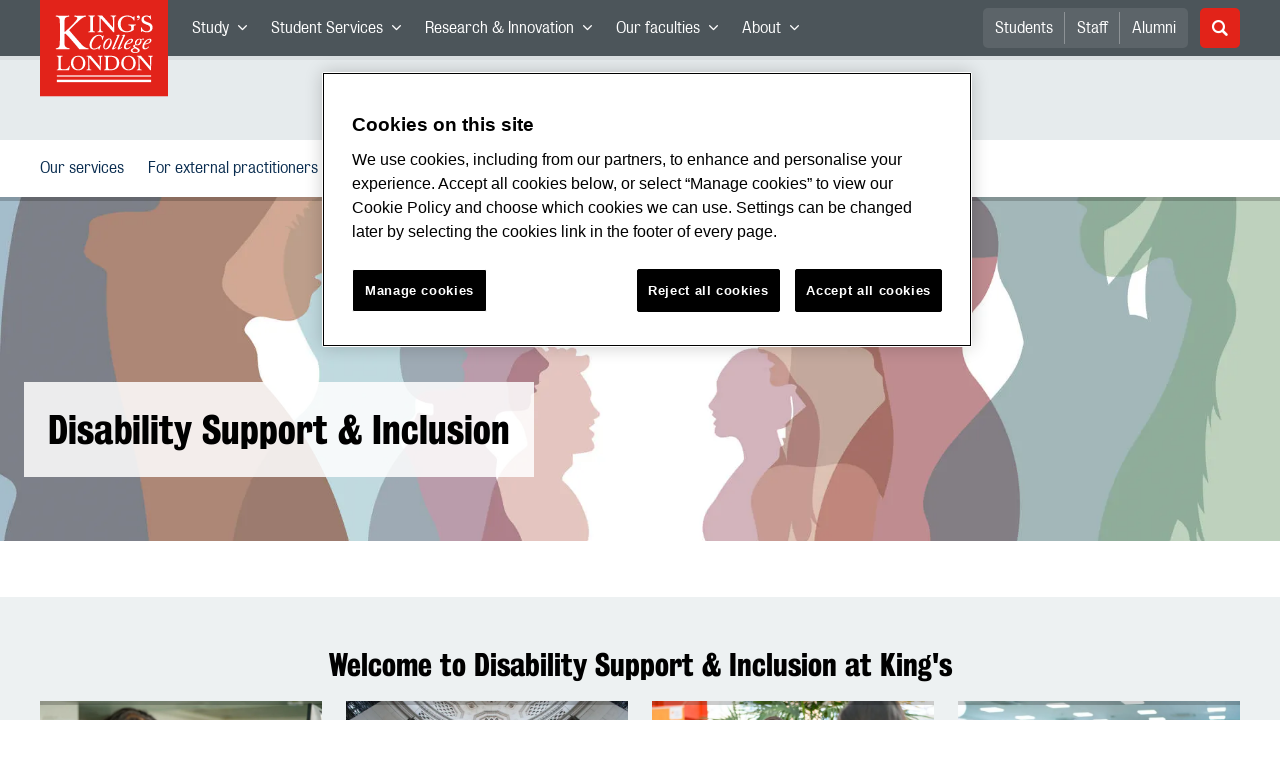

--- FILE ---
content_type: text/html; charset=utf-8
request_url: https://www.kcl.ac.uk/student-life/disability
body_size: 51924
content:
<!doctype html><html itemscope itemtype="http://schema.org/" lang="en" dir="ltr"><head><meta data-react-helmet="true" name="description" content="The Disability Support &amp; Inclusion Team offers information, advice and guidance to prospective and current disabled students."/><meta data-react-helmet="true" name="author" content="King&#x27;s College London"/><meta data-react-helmet="true" name="id" content="7b971880-1669-423c-896b-7f8df56ba03d"/><meta data-react-helmet="true" property="og:site_name" content="King&#x27;s College London"/><meta data-react-helmet="true" property="og:title" content="Disability Support &amp; Inclusion | King&#x27;s College London"/><meta data-react-helmet="true" property="og:description" content="The Disability Support &amp; Inclusion Team offers information, advice and guidance to prospective and current disabled students."/><meta data-react-helmet="true" property="og:url" content="https://www.kcl.ac.uk/student-life/disability"/><meta data-react-helmet="true" property="og:image" content="https://www.kcl.ac.uk/newimages/social-mobility/what-works/students-in-class.xd0222231.jpg?w=780&amp;h=520&amp;crop=780,450,0,35"/><meta data-react-helmet="true" property="og:image:alt" content="Students in class"/><meta data-react-helmet="true" property="og:type" content="article"/><meta data-react-helmet="true" name="twitter:card" content="summary_large_image"/><meta data-react-helmet="true" name="twitter:domain" content="https://www.kcl.ac.uk/student-life/disability"/><meta data-react-helmet="true" name="twitter:site" content="@kingscollegelon"/><meta data-react-helmet="true" name="twitter:creator" content="@kingscollegelon"/><meta data-react-helmet="true" name="twitter:title" content="Disability Support &amp; Inclusion"/><meta data-react-helmet="true" name="twitter:description" content="The Disability Support &amp; Inclusion Team offers information, advice and guidance to prospective and current disabled students."/><meta data-react-helmet="true" name="twitter:url" content="https://www.kcl.ac.uk/student-life/disability"/><meta data-react-helmet="true" name="twitter:image" content="https://www.kcl.ac.uk/newimages/social-mobility/what-works/students-in-class.xd0222231.jpg?w=780&amp;h=520&amp;crop=780,450,0,35"/><meta data-react-helmet="true" name="twitter:image:alt" content="Students in class"/><meta data-react-helmet="true" name="Last-Modified" content="2024-09-10T16:02:37.4218964Z"/><meta data-react-helmet="true" name="app:version" content="1.0.35"/><link data-react-helmet="true" rel="canonical" href="https://www.kcl.ac.uk/student-life/disability"/><script data-react-helmet="true" async="true" src="https://www.googletagmanager.com/gtag/js?id=UA-228896-1"></script><script data-react-helmet="true" >
        window.dataLayer = window.dataLayer || [];
        window.dataLayer.push({"event":"pageDeclaration","audience":null,"levelOfStudy":null,"subjectArea":null,"department":null,"priority":null,"contentType":null,"faculty":null});
        function gtag() { dataLayer.push(arguments); }
        gtag('js', new Date());

        gtag('config', 'UA-228896-1');</script><script data-react-helmet="true" type="application/ld+json">{"@context":"https://schema.org","url":"https://www.kcl.ac.uk/student-life/disability"}</script><script>!function(e,t,a,n){e[n]=e[n]||[],e[n].push({"gtm.start":(new Date).getTime(),event:"gtm.js"});var g=t.getElementsByTagName(a)[0],m=t.createElement(a);m.async=!0,m.src="https://www.googletagmanager.com/gtm.js?id=GTM-W5RSV5",g.parentNode.insertBefore(m,g)}(window,document,"script","dataLayer")</script><script>!function(e,t,a,n){e[n]=e[n]||[],e[n].push({"gtm.start":(new Date).getTime(),event:"gtm.js"});var g=t.getElementsByTagName(a)[0],m=t.createElement(a);m.async=!0,m.src="https://www.googletagmanager.com/gtm.js?id=GTM-W5RSV5",g.parentNode.insertBefore(m,g)}(window,document,"script","dataLayer")</script><script charset="UTF-8" data-domain-script="167b1744-c18f-47c4-bd0c-e8420eacd9e1" type="text/javascript" src="https://cdn.cookielaw.org/scripttemplates/otSDKStub.js"></script><script type="text/javascript" src="https://cdn.cookielaw.org/consent/167b1744-c18f-47c4-bd0c-e8420eacd9e1/OtAutoBlock.js"></script><meta charset="utf-8"/><meta name="viewport" content="width=device-width,initial-scale=1,shrink-to-fit=no"/><meta http-equiv="X-UA-Compatible" content="ie=edge"><!--[if IE 11 ]>
    <meta name="msapplication-config" content="_GhbZtw_c45ac714-7e74-4f86-9aa3-f5e84223c84e/static/browserconfig.xml" />
    <![endif]--><link rel="manifest" href="/_GhbZtw_c45ac714-7e74-4f86-9aa3-f5e84223c84e/static/manifest.webmanifest"/><title data-react-helmet="true">Disability Support &amp; Inclusion | King&#x27;s College London</title> <style data-styled="true" data-styled-version="5.3.6">@font-face{font-family:'KingsBureauGrotThreeSeven';src:url('/SiteElements/2017/fonts/KingsBureauGrotesqueThreeSeven-woff.woff') format("woff");font-weight:400;font-style:normal;}/*!sc*/
@font-face{font-family:'KingsBureauGrotFiveOne';src:url('/SiteElements/2017/fonts/KingsBureauGrotesqueFiveOne-woff.woff') format("woff");font-weight:400;font-style:normal;}/*!sc*/
@font-face{font-family:'KingsCaslon';src:url('/SiteElements/2017/fonts/KingsCaslon-woff.woff') format("woff");font-weight:400;font-style:normal;}/*!sc*/
@font-face{font-family:'KingsCaslon';src:url('/SiteElements/2017/fonts/KingsCaslonSemiBold-woff.woff') format("woff");font-weight:600;font-style:normal;}/*!sc*/
@font-face{font-family:'KingsCaslon';src:url('/SiteElements/2017/fonts/KingsCaslonItalic-woff.woff') format("woff");font-weight:400;font-style:italic;}/*!sc*/
@font-face{font-family:'kcl-icons';src:url('/SiteElements/2017/fonts/kcl-icons-woff.woff') format("woff");font-weight:400;font-style:normal;}/*!sc*/
*,*::before,*::after{box-sizing:border-box;}/*!sc*/
body{padding:0;margin:0;font-family:KingsBureauGrotFiveOne,sans-serif;font-size:16px;font-weight:400;color:#464e52;-webkit-font-smoothing:antialiased;-moz-osx-font-smoothing:grayscale;}/*!sc*/
h1,h2,h3,h4,h5,h6{font-weight:400;}/*!sc*/
p{margin-top:0;margin-bottom:1.5rem;}/*!sc*/
ol,ul{margin-top:0;margin-bottom:0;padding-left:0;list-style:none;}/*!sc*/
strong,b{font-family:KingsBureauGrotThreeSeven,sans-serif;font-weight:normal;}/*!sc*/
.sr-only{position:absolute;width:1px;height:1px;padding:0;overflow:hidden;-webkit-clip:rect(0,0,0,0);clip:rect(0,0,0,0);white-space:nowrap;-webkit-clip-path:inset(50%);clip-path:inset(50%);border:0;}/*!sc*/
data-styled.g2[id="sc-global-dWdjLZ1"]{content:"sc-global-dWdjLZ1,"}/*!sc*/
.EzpYq{display:block;position:fixed;left:-1000rem;width:0;height:0;overflow:hidden;-webkit-text-decoration:none;text-decoration:none;}/*!sc*/
.EzpYq:focus{top:0;left:0;width:auto;height:auto;padding:1rem;background-color:#0a2d50;color:#ffffff;overflow:visible;z-index:1002;}/*!sc*/
data-styled.g5[id="SkipNavstyled__SkipNavStyled-sc-mgg415-0"]{content:"EzpYq,"}/*!sc*/
.fabMEN{min-height:4rem;background-color:#5a6369;position:relative;}/*!sc*/
@media screen and (max-width:1024px){.fabMEN{min-height:unset;}}/*!sc*/
data-styled.g6[id="HeaderStyled-sc-1947hrm-0"]{content:"fabMEN,"}/*!sc*/
.hCMAWC{position:relative;width:100%;display:-webkit-box;display:-webkit-flex;display:-ms-flexbox;display:flex;-webkit-flex-wrap:wrap;-ms-flex-wrap:wrap;flex-wrap:wrap;max-width:1248px;padding-top:0;padding-right:8px;padding-bottom:0;padding-left:8px;margin:0 auto;}/*!sc*/
@media screen and (min-width:768px){.hCMAWC{padding-left:12px;padding-right:12px;}}/*!sc*/
data-styled.g7[id="Containerstyled__ContainerStyled-sc-1vp98b6-0"]{content:"hCMAWC,"}/*!sc*/
.bWHEyA{width:100%;}/*!sc*/
.bWHEyA .SubNavDesktopstyled__SubNavStyled-sc-rv2630-0::after{display:none;}/*!sc*/
.bWHEyA .SubNavDesktopstyled__SubNavStyled-sc-rv2630-0::after{content:'';display:block;height:0.75rem;left:0;position:relative;top:0;width:100%;z-index:1;background:#0a2d50;}/*!sc*/
.bWHEyA .section-heading{color:#000000;-webkit-text-decoration:none;text-decoration:none;}/*!sc*/
data-styled.g9[id="Navigationstyled__NavigationStyled-sc-15mhzms-0"]{content:"bWHEyA,"}/*!sc*/
.hvOvDU > img{max-height:100%;max-width:100%;}/*!sc*/
data-styled.g10[id="Logostyled__LogoStyled-sc-ihdj0q-0"]{content:"hvOvDU,"}/*!sc*/
.nmLDz{position:relative;display:-webkit-box;display:-webkit-flex;display:-ms-flexbox;display:flex;-webkit-align-items:center;-webkit-box-align:center;-ms-flex-align:center;align-items:center;-webkit-box-pack:center;-webkit-justify-content:center;-ms-flex-pack:center;justify-content:center;}/*!sc*/
.nmLDz .search-input{display:block;width:100%;height:3rem;padding:0 0.75rem;line-height:3rem;font-family:KingsBureauGrotThreeSeven,sans-serif;font-size:1.5rem;color:#fff;background-color:#3e4649;border:1px solid #cdd7dc;border-radius:5px;}/*!sc*/
.nmLDz .search-input::-ms-clear,.nmLDz .search-input::-ms-reveal{display:none;width:0;height:0;}/*!sc*/
.nmLDz .search-input::-webkit-search-decoration,.nmLDz .search-input::-webkit-search-cancel-button,.nmLDz .search-input::-webkit-search-results-button,.nmLDz .search-input::-webkit-search-results-decoration{display:none;}/*!sc*/
.nmLDz .search-input::-webkit-input-placeholder{font-weight:bold;color:#fff;opacity:0.8;font-size:1.5rem;}/*!sc*/
.nmLDz .search-input::-moz-placeholder{font-weight:bold;color:#fff;opacity:0.8;font-size:1.5rem;}/*!sc*/
.nmLDz .search-input:-ms-input-placeholder{font-weight:bold;color:#fff;opacity:0.8;font-size:1.5rem;}/*!sc*/
.nmLDz .search-input::placeholder{font-weight:bold;color:#fff;opacity:0.8;font-size:1.5rem;}/*!sc*/
.nmLDz > button{position:absolute;right:0px;top:0px;width:3rem;height:100%;padding:0;color:white;background:transparent;border:none;cursor:pointer;font-size:1.5rem;}/*!sc*/
.nmLDz > button:after{font-family:'kcl-icons';content:'\e922';}/*!sc*/
data-styled.g11[id="SearchComponentstyled__SearchComponentStyled-sc-1nql9ju-0"]{content:"nmLDz,"}/*!sc*/
@media screen and (min-width:px){.bXcTNJ li{background-color:#3b4348;}}/*!sc*/
data-styled.g12[id="NavStaticLinksstyled__NavStaticLinksStyled-sc-1dfd9z5-0"]{content:"bXcTNJ,"}/*!sc*/
.jkUhFM{width:100%;-webkit-flex-basis:100%;-ms-flex-preferred-size:100%;flex-basis:100%;padding:0 8px;position:relative;}/*!sc*/
@media screen and (min-width:768px){.jkUhFM{padding-left:12px;padding-right:12px;}}/*!sc*/
.SRmbk{width:100%;-webkit-flex-basis:100%;-ms-flex-preferred-size:100%;flex-basis:100%;padding:0 8px;position:relative;}/*!sc*/
@media screen and (min-width:768px){.SRmbk{padding-left:12px;padding-right:12px;}}/*!sc*/
@media screen and (min-width:768px){.SRmbk{display:-webkit-box;display:-webkit-flex;display:-ms-flexbox;display:flex;-webkit-flex:50% 1;-ms-flex:50% 1;flex:50% 1;}}/*!sc*/
@media screen and (min-width:1024px){.SRmbk{display:-webkit-box;display:-webkit-flex;display:-ms-flexbox;display:flex;-webkit-flex:25% 1;-ms-flex:25% 1;flex:25% 1;}}/*!sc*/
.gBgfFz{width:100%;-webkit-flex-basis:100%;-ms-flex-preferred-size:100%;flex-basis:100%;padding:0 8px;position:relative;}/*!sc*/
@media screen and (min-width:768px){.gBgfFz{padding-left:12px;padding-right:12px;}}/*!sc*/
@media screen and (min-width:1024px){.gBgfFz{-webkit-flex-basis:auto;-ms-flex-preferred-size:auto;flex-basis:auto;width:100%;}}/*!sc*/
data-styled.g15[id="Columnstyled__ColumnStyled-sc-f3ck65-0"]{content:"jkUhFM,SRmbk,gBgfFz,"}/*!sc*/
.fqQzMC{font-family:kcl-icons,sans-serif;speak:none;font-style:normal;font-weight:normal;font-variant:normal;text-transform:none;line-height:1;}/*!sc*/
.fqQzMC:before{content:'\e900';color:inherit;}/*!sc*/
.gOvwTb{font-family:kcl-icons,sans-serif;speak:none;font-style:normal;font-weight:normal;font-variant:normal;text-transform:none;line-height:1;}/*!sc*/
.gOvwTb:before{content:'\e910';color:inherit;}/*!sc*/
.jhQmDt{font-family:kcl-icons,sans-serif;speak:none;font-style:normal;font-weight:normal;font-variant:normal;text-transform:none;line-height:1;}/*!sc*/
.jhQmDt:before{content:'\e92a';color:inherit;}/*!sc*/
.eAnuqc{font-family:kcl-icons,sans-serif;speak:none;font-style:normal;font-weight:normal;font-variant:normal;text-transform:none;line-height:1;}/*!sc*/
.eAnuqc:before{content:'\e917';color:inherit;}/*!sc*/
.fIEaIS{font-family:kcl-icons,sans-serif;speak:none;font-style:normal;font-weight:normal;font-variant:normal;text-transform:none;line-height:1;}/*!sc*/
.fIEaIS:before{content:'\e91a';color:inherit;}/*!sc*/
.sZron{font-family:kcl-icons,sans-serif;speak:none;font-style:normal;font-weight:normal;font-variant:normal;text-transform:none;line-height:1;}/*!sc*/
.sZron:before{content:'\e92c';color:inherit;}/*!sc*/
data-styled.g17[id="Iconstyled__IconStyled-sc-1y8i1f9-0"]{content:"fqQzMC,gOvwTb,jhQmDt,eAnuqc,fIEaIS,sZron,"}/*!sc*/
.gchsDS{margin:0 0 0.8em 0;color:#000000;font-family:KingsBureauGrotThreeSeven,sans-serif;font-weight:400;font-size:1.5rem;line-height:1.35;}/*!sc*/
@media screen and (min-width:768px){.gchsDS{font-size:1.875rem;line-height:1.35;}}/*!sc*/
.kCnlhY{margin:0 0 0.8em 0;color:#000000;font-family:KingsBureauGrotThreeSeven,sans-serif;font-weight:400;font-size:1.75rem;line-height:1.35;}/*!sc*/
@media screen and (min-width:768px){.kCnlhY{font-size:2.375rem;line-height:1.25;}}/*!sc*/
.hVFhal{margin:0 0 0.8em 0;color:#000000;font-family:KingsBureauGrotThreeSeven,sans-serif;font-weight:400;font-size:1.375rem;line-height:1.45;}/*!sc*/
@media screen and (min-width:768px){.hVFhal{font-size:1.5rem;line-height:1.45;}}/*!sc*/
.iKsmgH{margin:0 0 0.8em 0;color:#000000;font-family:KingsBureauGrotThreeSeven,sans-serif;font-weight:400;font-size:1.125rem;line-height:1.6;}/*!sc*/
@media screen and (min-width:768px){.iKsmgH{font-size:1.25rem;line-height:1.45;}}/*!sc*/
data-styled.g19[id="Headingstyled__DynamicHeading-sc-1544wc-0"]{content:"gchsDS,kCnlhY,hVFhal,iKsmgH,"}/*!sc*/
.jEWHgQ{max-width:100%;}/*!sc*/
data-styled.g20[id="Imagestyled__ImageStyled-sc-oe75a9-0"]{content:"jEWHgQ,"}/*!sc*/
.cgUnvG{white-space:pre-line;font-family:KingsBureauGrotFiveOne,sans-serif;font-weight:400;font-size:1.125rem;line-height:1.6;}/*!sc*/
data-styled.g23[id="Paragraphstyled__ParagraphStyled-sc-176xsi4-0"]{content:"cgUnvG,"}/*!sc*/
.jCqJbE{position:relative;display:-webkit-box;display:-webkit-flex;display:-ms-flexbox;display:flex;width:100%;height:auto;-webkit-flex-direction:column;-ms-flex-direction:column;flex-direction:column;}/*!sc*/
.jCqJbE:before{content:'';position:absolute;top:0;left:0;display:block;width:100%;height:0.25rem;background:rgba(0,0,0,0.2);z-index:2;}/*!sc*/
.jCqJbE .Imagestyled__ImageStyled-sc-oe75a9-0.card__image{display:block;width:100%;max-width:100%;height:auto;margin-bottom:0;}/*!sc*/
.jCqJbE > a:hover + .card__body .card__heading a{color:#3b5773;-webkit-text-decoration:underline;text-decoration:underline;}/*!sc*/
.jCqJbE .card__image-link{-webkit-flex:0 0 auto;-ms-flex:0 0 auto;flex:0 0 auto;}/*!sc*/
.jCqJbE .card__body{-webkit-flex:1 1 auto;-ms-flex:1 1 auto;flex:1 1 auto;margin-bottom:2rem;padding:1.25rem 1.5rem 1.5rem;background-color:#edf1f2;}/*!sc*/
.jCqJbE .card__heading{margin:0 0 0.5rem 0;font-size:1.25rem;font-family:KingsBureauGrotThreeSeven,sans-serif;line-height:1.4;}/*!sc*/
.jCqJbE .card__heading a{color:#0a2d50;-webkit-text-decoration:none;text-decoration:none;}/*!sc*/
.jCqJbE .card__heading a:hover{color:#3b5773;-webkit-text-decoration:underline;text-decoration:underline;}/*!sc*/
.jCqJbE .card__text{margin-bottom:0;padding-bottom:0;color:#3e4649;font-size:1.125rem;line-height:1.54;}/*!sc*/
.jCqJbE .card__date{display:block;margin-bottom:0.75rem;font-size:1.0rem;line-height:1;}/*!sc*/
.jCqJbE .card__cta{margin-top:1rem;}/*!sc*/
.jCqJbE .card__body{background-color:#ffffff;}/*!sc*/
.jCqJbE .calendar-icon{position:absolute;top:0;left:1.5rem;display:-webkit-box;display:-webkit-flex;display:-ms-flexbox;display:flex;min-width:4rem;min-height:4rem;padding:0.3rem;-webkit-align-items:center;-webkit-box-align:center;-ms-flex-align:center;align-items:center;-webkit-flex-direction:column;-ms-flex-direction:column;flex-direction:column;-webkit-box-pack:center;-webkit-justify-content:center;-ms-flex-pack:center;justify-content:center;text-align:center;background:#ffffff;border-top:0.5rem solid #e22319;box-shadow:0 2px 1rem rgba(0,0,0,0.05);pointer-events:none;z-index:1;}/*!sc*/
.jCqJbE .calendar-icon__month,.jCqJbE .calendar-icon__day{color:#000000;line-height:1;}/*!sc*/
.jCqJbE .calendar-icon__day{margin-bottom:0.25rem;font-family:KingsBureauGrotThreeSeven,sans-serif;font-size:1.875rem;}/*!sc*/
data-styled.g27[id="Cardstyled__CardStyled-sc-u55ca0-0"]{content:"jCqJbE,"}/*!sc*/
.kKIhPG{position:absolute;width:1px;height:1px;padding:0;overflow:hidden;-webkit-clip:rect(0,0,0,0);clip:rect(0,0,0,0);white-space:nowrap;-webkit-clip-path:inset(50%);clip-path:inset(50%);border:0;}/*!sc*/
data-styled.g35[id="VisuallyHiddenstyled__VisuallyHiddenStyled-sc-1i5xmkp-0"]{content:"kKIhPG,"}/*!sc*/
.kKXDNC{margin-bottom:3.5rem;}/*!sc*/
.kKXDNC .img{position:relative;width:100%;min-height:240px;padding:2.5rem 0;display:-webkit-box;display:-webkit-flex;display:-ms-flexbox;display:flex;-webkit-align-items:flex-end;-webkit-box-align:flex-end;-ms-flex-align:flex-end;align-items:flex-end;}/*!sc*/
.kKXDNC .img:before{content:'';display:block;height:0.25rem;left:0;position:absolute;top:0;width:100%;z-index:1;background:rgba(0,0,0,0.2);}/*!sc*/
.kKXDNC .img{background:url(/newimages/ah/diversity.x7c68f4c4.jpeg?w=992&h=496&crop=743,496,125,0&f=webp) no-repeat center/cover;background-color:#5a6369;}/*!sc*/
@media screen and (min-width:768px){.kKXDNC .img{min-height:344px;padding:4rem 0;background:url(/newimages/ah/diversity.x7c68f4c4.jpeg?w=1903&h=952&crop=1903,588,0,364&f=webp) no-repeat center/cover;}}/*!sc*/
.kKXDNC .text-wrap{width:100%;max-width:1280px;margin:0 auto;padding:0 1rem;}/*!sc*/
.kKXDNC .text{display:inline-block;max-width:100%;padding:1.5rem;background:rgba(255,255,255,0.85);}/*!sc*/
.kKXDNC .Headingstyled__DynamicHeading-sc-1544wc-0{margin-bottom:0;}/*!sc*/
.kKXDNC .logo-overlay{-webkit-box-pack:start;-webkit-justify-content:flex-start;-ms-flex-pack:start;justify-content:flex-start;-webkit-align-items:center;-webkit-box-align:center;-ms-flex-align:center;align-items:center;}/*!sc*/
.kKXDNC .logo-wrap{display:-webkit-box;display:-webkit-flex;display:-ms-flexbox;display:flex;width:100%;max-width:1230px;margin:0 auto;-webkit-box-pack:inherit;-webkit-justify-content:inherit;-ms-flex-pack:inherit;justify-content:inherit;-webkit-align-items:inherit;-webkit-box-align:inherit;-ms-flex-align:inherit;align-items:inherit;}/*!sc*/
.kKXDNC .logo{width:50vw;max-width:192px;}/*!sc*/
@media screen and (min-width:768px){.kKXDNC .text-wrap{padding:0 1.5rem;}.kKXDNC .logo{max-width:280px;}}/*!sc*/
data-styled.g44[id="HeroBannerstyled__HeroBannerStyled-sc-zw999m-0"]{content:"kKXDNC,"}/*!sc*/
.fpdkti{display:block;width:100%;height:100%;}/*!sc*/
.fpdkti .nav-parent-li{margin-bottom:-1px;}/*!sc*/
.fpdkti .nav-parent-a{position:relative;height:3rem;width:100%;display:-webkit-inline-box;display:-webkit-inline-flex;display:-ms-inline-flexbox;display:inline-flex;-webkit-box-pack:center;-webkit-justify-content:center;-ms-flex-pack:center;justify-content:center;-webkit-align-items:center;-webkit-box-align:center;-ms-flex-align:center;align-items:center;-webkit-text-decoration:none;text-decoration:none;color:white;background-color:inherit;}/*!sc*/
.fpdkti .nav-parent-a .Iconstyled__IconStyled-sc-1y8i1f9-0{-webkit-transition:all 150ms;transition:all 150ms;font-size:0.625rem;margin-left:0.5rem;}/*!sc*/
.fpdkti .nav-parent-a.expanded .Iconstyled__IconStyled-sc-1y8i1f9-0{-webkit-transform:rotate(180deg);-ms-transform:rotate(180deg);transform:rotate(180deg);}/*!sc*/
.fpdkti .nav-child-ul{display:none;padding:1rem 0;background-color:#e6ebed;}/*!sc*/
.fpdkti .nav-child-ul.active{display:block;}/*!sc*/
.fpdkti .nav-child-a{height:2.5rem;display:-webkit-box;display:-webkit-flex;display:-ms-flexbox;display:flex;-webkit-box-pack:center;-webkit-justify-content:center;-ms-flex-pack:center;justify-content:center;-webkit-align-items:center;-webkit-box-align:center;-ms-flex-align:center;align-items:center;-webkit-text-decoration:none;text-decoration:none;color:black;}/*!sc*/
data-styled.g48[id="NavComponentstyled__NavComponentStyled-sc-l2og7h-0"]{content:"fpdkti,"}/*!sc*/
.hkDkPc{display:block;background-color:#5a6369;}/*!sc*/
.hkDkPc:after{content:'';position:absolute;display:block;width:100%;height:0.25rem;background:rgba(0,0,0,0.05);z-index:1;}/*!sc*/
.hkDkPc .Containerstyled__ContainerStyled-sc-1vp98b6-0{position:relative;min-height:3rem;padding:0;}/*!sc*/
.hkDkPc .Containerstyled__ContainerStyled-sc-1vp98b6-0 .Logostyled__LogoStyled-sc-ihdj0q-0{position:absolute;top:0px;left:0px;z-index:1000;width:63px;height:auto;}/*!sc*/
.hkDkPc .Containerstyled__ContainerStyled-sc-1vp98b6-0 .nav-container{display:none;width:100%;}/*!sc*/
.hkDkPc .Containerstyled__ContainerStyled-sc-1vp98b6-0 .nav-container.expanded{display:block;}/*!sc*/
.hkDkPc .Containerstyled__ContainerStyled-sc-1vp98b6-0 .search-container{display:-webkit-box;display:-webkit-flex;display:-ms-flexbox;display:flex;-webkit-box-pack:center;-webkit-justify-content:center;-ms-flex-pack:center;justify-content:center;-webkit-align-items:center;-webkit-box-align:center;-ms-flex-align:center;align-items:center;height:8rem;}/*!sc*/
.hkDkPc .Containerstyled__ContainerStyled-sc-1vp98b6-0 .top-bar{position:relative;width:100%;height:3rem;}/*!sc*/
.hkDkPc .Containerstyled__ContainerStyled-sc-1vp98b6-0 .top-bar #nav-toggle{width:2rem;height:2rem;position:absolute;right:1rem;top:0.5rem;padding:0;background:0 0;border-color:transparent;border-radius:0;}/*!sc*/
.hkDkPc .Containerstyled__ContainerStyled-sc-1vp98b6-0 .top-bar #nav-toggle:focus{border-color:rgba(0,158,160,1);box-shadow:0 0 0 0.2rem rgba(0,158,160,1);outline:0;}/*!sc*/
.hkDkPc .Containerstyled__ContainerStyled-sc-1vp98b6-0 .top-bar .icon-bar{background:#ffffff;border-radius:5px;display:block;height:0.125rem;margin:0.3125rem auto;position:relative;-webkit-transition:-webkit-transform 0.2s ease;-webkit-transition:transform 0.2s ease;transition:transform 0.2s ease;width:100%;}/*!sc*/
.hkDkPc .Containerstyled__ContainerStyled-sc-1vp98b6-0 .top-bar .icon-bar.first.active{-webkit-transform:translateX(3px) rotate(45deg);-ms-transform:translateX(3px) rotate(45deg);transform:translateX(3px) rotate(45deg);-webkit-transform-origin:4px center;-ms-transform-origin:4px center;transform-origin:4px center;}/*!sc*/
.hkDkPc .Containerstyled__ContainerStyled-sc-1vp98b6-0 .top-bar .icon-bar.last.active{-webkit-transform:translateX(3px) rotate(-45deg);-ms-transform:translateX(3px) rotate(-45deg);transform:translateX(3px) rotate(-45deg);-webkit-transform-origin:4px center;-ms-transform-origin:4px center;transform-origin:4px center;}/*!sc*/
.hkDkPc .Containerstyled__ContainerStyled-sc-1vp98b6-0 .top-bar .icon-bar.middle.active{opacity:0;}/*!sc*/
.hkDkPc .Containerstyled__ContainerStyled-sc-1vp98b6-0 .NavComponentstyled__NavComponentStyled-sc-l2og7h-0{margin:0;background-color:#e6ebed;}/*!sc*/
.hkDkPc .Containerstyled__ContainerStyled-sc-1vp98b6-0 .NavComponentstyled__NavComponentStyled-sc-l2og7h-0 .nav-parent-li{border-top:3px solid #dce3e6;}/*!sc*/
.hkDkPc .Containerstyled__ContainerStyled-sc-1vp98b6-0 .NavComponentstyled__NavComponentStyled-sc-l2og7h-0 .nav-parent-a{position:relative;-webkit-box-pack:start;-webkit-justify-content:flex-start;-ms-flex-pack:start;justify-content:flex-start;padding-left:1rem;color:#000000;}/*!sc*/
.hkDkPc .Containerstyled__ContainerStyled-sc-1vp98b6-0 .NavComponentstyled__NavComponentStyled-sc-l2og7h-0 .nav-child-a{-webkit-box-pack:start;-webkit-justify-content:flex-start;-ms-flex-pack:start;justify-content:flex-start;padding-left:2rem;}/*!sc*/
.hkDkPc .Containerstyled__ContainerStyled-sc-1vp98b6-0 .NavStaticLinksstyled__NavStaticLinksStyled-sc-1dfd9z5-0{margin:0;padding:1rem;background-color:#d7dfe2;}/*!sc*/
.hkDkPc .Containerstyled__ContainerStyled-sc-1vp98b6-0 .NavStaticLinksstyled__NavStaticLinksStyled-sc-1dfd9z5-0 .nav-static-parent-li{display:block;}/*!sc*/
.hkDkPc .Containerstyled__ContainerStyled-sc-1vp98b6-0 .NavStaticLinksstyled__NavStaticLinksStyled-sc-1dfd9z5-0 .nav-static-parent-a{display:-webkit-box;display:-webkit-flex;display:-ms-flexbox;display:flex;-webkit-align-items:center;-webkit-box-align:center;-ms-flex-align:center;align-items:center;-webkit-box-pack:start;-webkit-justify-content:flex-start;-ms-flex-pack:start;justify-content:flex-start;height:2.5rem;color:black;-webkit-text-decoration:none;text-decoration:none;}/*!sc*/
.hkDkPc .Containerstyled__ContainerStyled-sc-1vp98b6-0 .SearchComponentstyled__SearchComponentStyled-sc-1nql9ju-0{width:90%;}/*!sc*/
.hkDkPc .Containerstyled__ContainerStyled-sc-1vp98b6-0 .SearchComponentstyled__SearchComponentStyled-sc-1nql9ju-0 input{font-size:1.0rem;}/*!sc*/
.hkDkPc .Containerstyled__ContainerStyled-sc-1vp98b6-0 .SearchComponentstyled__SearchComponentStyled-sc-1nql9ju-0 button{font-size:1.0rem;}/*!sc*/
@media screen and (min-width:768px){.hkDkPc .Containerstyled__ContainerStyled-sc-1vp98b6-0 .top-bar #nav-toggle{right:1.5rem;}}/*!sc*/
data-styled.g49[id="NavMobilestyled__NavMobileStyled-sc-1wz55ya-0"]{content:"hkDkPc,"}/*!sc*/
.gZbpxg{display:block;background-color:#e6ebed;}/*!sc*/
.gZbpxg .nav-parent-ul{display:block;width:100%;height:100%;}/*!sc*/
.gZbpxg .nav-parent-a{position:relative;height:3rem;width:100%;display:-webkit-inline-box;display:-webkit-inline-flex;display:-ms-inline-flexbox;display:inline-flex;-webkit-box-pack:center;-webkit-justify-content:center;-ms-flex-pack:center;justify-content:center;-webkit-align-items:center;-webkit-box-align:center;-ms-flex-align:center;align-items:center;-webkit-text-decoration:none;text-decoration:none;color:white;}/*!sc*/
.gZbpxg .nav-parent-a .Iconstyled__IconStyled-sc-1y8i1f9-0{-webkit-transition:all 150ms;transition:all 150ms;font-size:0.625rem;margin-left:0.5rem;}/*!sc*/
.gZbpxg .nav-parent-a.expanded .Iconstyled__IconStyled-sc-1y8i1f9-0{-webkit-transform:rotate(180deg);-ms-transform:rotate(180deg);transform:rotate(180deg);}/*!sc*/
.gZbpxg .nav-child-ul{display:none;padding:1rem 0;background-color:#e6ebed;}/*!sc*/
.gZbpxg .nav-child-ul.active{display:block;}/*!sc*/
.gZbpxg .nav-child-a{display:-webkit-box;display:-webkit-flex;display:-ms-flexbox;display:flex;height:2.5rem;padding-left:1rem;color:#0a2d50;-webkit-align-items:center;-webkit-box-align:center;-ms-flex-align:center;align-items:center;-webkit-box-pack:start;-webkit-justify-content:flex-start;-ms-flex-pack:start;justify-content:flex-start;-webkit-text-decoration:none;text-decoration:none;}/*!sc*/
.gZbpxg .nav-child-a:hover{color:#3b5773;}/*!sc*/
.gZbpxg > .Containerstyled__ContainerStyled-sc-1vp98b6-0{display:block;padding:0;}/*!sc*/
.gZbpxg > .Containerstyled__ContainerStyled-sc-1vp98b6-0 > h1{padding:1.5rem 1rem;margin:0;}/*!sc*/
.gZbpxg > .Containerstyled__ContainerStyled-sc-1vp98b6-0 #sub-nav-toggle{position:relative;height:3rem;width:100%;display:-webkit-box;display:-webkit-flex;display:-ms-flexbox;display:flex;-webkit-align-items:center;-webkit-box-align:center;-ms-flex-align:center;align-items:center;padding:0 1rem;border:none;background-color:transparent;}/*!sc*/
.gZbpxg > .Containerstyled__ContainerStyled-sc-1vp98b6-0 #sub-nav-toggle:after{width:2rem;height:2rem;position:absolute;right:1rem;display:-webkit-box;display:-webkit-flex;display:-ms-flexbox;display:flex;-webkit-align-items:center;-webkit-box-align:center;-ms-flex-align:center;align-items:center;-webkit-box-pack:center;-webkit-justify-content:center;-ms-flex-pack:center;justify-content:center;border-radius:50%;background-color:#0a2d50;color:#ffffff;font-family:'kcl-icons' !important;font-size:1.11111111111111rem;-webkit-transition:all 0.2s ease;transition:all 0.2s ease;content:'\e900';}/*!sc*/
.gZbpxg > .Containerstyled__ContainerStyled-sc-1vp98b6-0 #sub-nav-toggle.expanded:after{-webkit-transform:rotate(180deg);-ms-transform:rotate(180deg);transform:rotate(180deg);}/*!sc*/
.gZbpxg > .Containerstyled__ContainerStyled-sc-1vp98b6-0 .sub-nav-container{display:none;width:100%;}/*!sc*/
.gZbpxg > .Containerstyled__ContainerStyled-sc-1vp98b6-0 .sub-nav-container.expanded{display:block;}/*!sc*/
.gZbpxg > .Containerstyled__ContainerStyled-sc-1vp98b6-0 .sub-nav-text{color:#5a6369;font-size:1.0rem;font-family:KingsBureauGrotFiveOne,sans-serif;}/*!sc*/
.gZbpxg > .Containerstyled__ContainerStyled-sc-1vp98b6-0 .nav-parent-li{padding:0 1rem;border-top:3px solid #dce3e6;}/*!sc*/
.gZbpxg > .Containerstyled__ContainerStyled-sc-1vp98b6-0 .nav-parent-a{-webkit-box-pack:start;-webkit-justify-content:flex-start;-ms-flex-pack:start;justify-content:flex-start;color:#5a6369;}/*!sc*/
.gZbpxg > .Containerstyled__ContainerStyled-sc-1vp98b6-0 .nav-parent-a:after{width:2rem;height:2rem;position:absolute;right:0;top:0.5rem;padding:0;display:-webkit-box;display:-webkit-flex;display:-ms-flexbox;display:flex;-webkit-align-items:center;-webkit-box-align:center;-ms-flex-align:center;align-items:center;-webkit-box-pack:center;-webkit-justify-content:center;-ms-flex-pack:center;justify-content:center;color:#0a2d50;font-family:'kcl-icons' !important;font-size:1.11111111111111rem;-webkit-transition:all 0.2s ease;transition:all 0.2s ease;}/*!sc*/
.gZbpxg > .Containerstyled__ContainerStyled-sc-1vp98b6-0 .nav-parent-a.collapsed:after{content:'\e900';}/*!sc*/
.gZbpxg > .Containerstyled__ContainerStyled-sc-1vp98b6-0 .nav-parent-a.expanded:after{content:'\e900';-webkit-transform:rotate(180deg);-ms-transform:rotate(180deg);transform:rotate(180deg);}/*!sc*/
@media screen and (min-width:768px){.gZbpxg > .Containerstyled__ContainerStyled-sc-1vp98b6-0 > h1{padding:1.5rem;}.gZbpxg > .Containerstyled__ContainerStyled-sc-1vp98b6-0 #sub-nav-toggle{padding:0 1.5rem;}.gZbpxg > .Containerstyled__ContainerStyled-sc-1vp98b6-0 #sub-nav-toggle:after{right:1.5rem;}.gZbpxg > .Containerstyled__ContainerStyled-sc-1vp98b6-0 .nav-parent-li{padding:0 1.5rem;}}/*!sc*/
data-styled.g52[id="SubNavMobilestyled__SubNavMobileStyled-sc-1xll37g-0"]{content:"gZbpxg,"}/*!sc*/
.korgaJ{padding:4rem 0 0;display:-webkit-box;display:-webkit-flex;display:-ms-flexbox;display:flex;-webkit-flex-direction:row;-ms-flex-direction:row;flex-direction:row;-webkit-box-pack:space-evenly;-webkit-justify-content:space-evenly;-ms-flex-pack:space-evenly;justify-content:space-evenly;background-color:#4c555a;}/*!sc*/
.korgaJ address{font-size:1.0rem;font-style:normal;line-height:1.8;white-space:pre;}/*!sc*/
.korgaJ .footer-column{margin-bottom:2.5rem;}/*!sc*/
.korgaJ .footer-mobile-number{margin-bottom:0.75rem;}/*!sc*/
.korgaJ .Containerstyled__ContainerStyled-sc-1vp98b6-0 > div{width:100%;padding-left:0.5rem;padding-right:0.5rem;display:-webkit-box;display:-webkit-flex;display:-ms-flexbox;display:flex;-webkit-flex-direction:column;-ms-flex-direction:column;flex-direction:column;color:#ffffff;}/*!sc*/
.korgaJ .Containerstyled__ContainerStyled-sc-1vp98b6-0 > div .column-title{width:100%;padding-bottom:1rem;margin-bottom:1rem;border-bottom:3px solid #8b9296;font-family:KingsBureauGrotFiveOne,sans-serif;font-weight:400;color:#ffffff;}/*!sc*/
.korgaJ .Containerstyled__ContainerStyled-sc-1vp98b6-0 > div a,.korgaJ .Containerstyled__ContainerStyled-sc-1vp98b6-0 > div span{padding:0.5rem 0;display:inline-block;color:white;font-size:1.125rem;}/*!sc*/
.korgaJ .Containerstyled__ContainerStyled-sc-1vp98b6-0 > div a{padding:1rem 0;font-size:1.0rem;cursor:pointer;-webkit-text-decoration:none;text-decoration:none;}/*!sc*/
.korgaJ .Containerstyled__ContainerStyled-sc-1vp98b6-0 > div a:hover{color:#cdd7dc;-webkit-text-decoration:underline;text-decoration:underline;}/*!sc*/
@media screen and (min-width:768px){.korgaJ .Containerstyled__ContainerStyled-sc-1vp98b6-0 > div{width:16.66667%;min-width:192px;padding-left:0.75rem;padding-right:0.75rem;}.korgaJ .Containerstyled__ContainerStyled-sc-1vp98b6-0 > div a{padding:0.5rem 0;}}/*!sc*/
.korgaJ .Containerstyled__ContainerStyled-sc-1vp98b6-0 > .Logostyled__LogoStyled-sc-ihdj0q-0{margin-top:4rem;margin-bottom:2rem;}/*!sc*/
.korgaJ .Containerstyled__ContainerStyled-sc-1vp98b6-0 > .Logostyled__LogoStyled-sc-ihdj0q-0 img{max-width:480px;margin:auto;}/*!sc*/
@media screen and (min-width:768px){.korgaJ .Containerstyled__ContainerStyled-sc-1vp98b6-0 > .Logostyled__LogoStyled-sc-ihdj0q-0{margin:0;}}/*!sc*/
data-styled.g54[id="FooterMainstyled__FooterMainStyled-sc-9qa4f1-0"]{content:"korgaJ,"}/*!sc*/
.jvWAxc{padding:0.75rem;background-color:#4c555a;}/*!sc*/
.jvWAxc .Containerstyled__ContainerStyled-sc-1vp98b6-0 a{width:100%;padding:1rem 0;margin-right:1.5rem;color:#ffffff;-webkit-text-decoration:none;text-decoration:none;}/*!sc*/
.jvWAxc .Containerstyled__ContainerStyled-sc-1vp98b6-0 a:hover{color:#dce3e6;-webkit-text-decoration:underline;text-decoration:underline;}/*!sc*/
@media screen and (min-width:1024px){.jvWAxc .Containerstyled__ContainerStyled-sc-1vp98b6-0{padding:0 1.5rem;}}/*!sc*/
@media screen and (min-width:768px){.jvWAxc .Containerstyled__ContainerStyled-sc-1vp98b6-0 a{width:auto;}}/*!sc*/
data-styled.g55[id="FooterBottomstyled__FooterBottomStyled-sc-107msnq-0"]{content:"jvWAxc,"}/*!sc*/
.hMgEfX{background-color:#0a2d50;color:#ffffff;}/*!sc*/
.hMgEfX .Headingstyled__DynamicHeading-sc-1544wc-0{color:inherit;margin-right:1.5rem;}/*!sc*/
.hMgEfX .wrapper{display:-webkit-box;display:-webkit-flex;display:-ms-flexbox;display:flex;height:136px;-webkit-flex-direction:column;-ms-flex-direction:column;flex-direction:column;-webkit-box-pack:center;-webkit-justify-content:center;-ms-flex-pack:center;justify-content:center;-webkit-align-items:center;-webkit-box-align:center;-ms-flex-align:center;align-items:center;}/*!sc*/
.hMgEfX .links{display:-webkit-box;display:-webkit-flex;display:-ms-flexbox;display:flex;}/*!sc*/
.hMgEfX .link{color:inherit;-webkit-text-decoration:none;text-decoration:none;height:2.5rem;width:2.5rem;border:0.125rem solid rgba(255,255,255,0.4);display:-webkit-box;display:-webkit-flex;display:-ms-flexbox;display:flex;border-radius:50%;-webkit-box-pack:center;-webkit-justify-content:center;-ms-flex-pack:center;justify-content:center;-webkit-align-items:center;-webkit-box-align:center;-ms-flex-align:center;align-items:center;font-size:1.125rem;margin-right:1rem;}/*!sc*/
.hMgEfX .link:hover{color:#0a2d50;background-color:#ffffff;border:0.125rem solid #ffffff;}/*!sc*/
@media screen and (min-width:768px){.hMgEfX .wrapper{height:6rem;-webkit-flex-direction:row;-ms-flex-direction:row;flex-direction:row;-webkit-box-pack:left;-webkit-justify-content:left;-ms-flex-pack:left;justify-content:left;}.hMgEfX .Headingstyled__DynamicHeading-sc-1544wc-0{margin-bottom:0;}.hMgEfX .link{font-size:1.25rem;height:3rem;width:3rem;}}/*!sc*/
data-styled.g56[id="FooterSocialMedia__FooterSocialMediaStyled-sc-1o8y4mm-0"]{content:"hMgEfX,"}/*!sc*/
.hHmeZ{display:-webkit-box;display:-webkit-flex;display:-ms-flexbox;display:flex;-webkit-flex-flow:wrap;-ms-flex-flow:wrap;flex-flow:wrap;-webkit-flex-direction:row;-ms-flex-direction:row;flex-direction:row;justify-items:center;-webkit-box-pack:center;-webkit-justify-content:center;-ms-flex-pack:center;justify-content:center;}/*!sc*/
.hHmeZ .section-heading{color:#000000;text-align:center;}/*!sc*/
data-styled.g295[id="PromoSectionstyled__PromoSectionStyled-sc-xtse9m-0"]{content:"hHmeZ,"}/*!sc*/
.brsdmH{position:relative;width:100%;margin:0 auto;margin-bottom:24px;padding-top:1.5rem;padding-bottom:2rem;background-color:#edf1f2;}/*!sc*/
.brsdmH .Headingstyled__DynamicHeading-sc-1544wc-0{margin-bottom:1rem;}/*!sc*/
@media screen and (min-width:768px){.brsdmH{margin-bottom:56px;padding-top:3rem;padding-bottom:4rem;}}/*!sc*/
.brsdmH .section-heading{font-size:1.25rem;}/*!sc*/
@media screen and (min-width:768px){.brsdmH .section-heading{font-size:1.875rem;}}/*!sc*/
data-styled.g351[id="FullWidthWithColourstyled__FullWidthWithColourStyled-sc-1bbmd2q-0"]{content:"brsdmH,"}/*!sc*/
.etQGXL .spacing-bottom{margin-bottom:1.5rem;}/*!sc*/
.etQGXL .section-heading{text-align:center;}/*!sc*/
.etQGXL .section-break{margin-bottom:1.5rem;border-bottom:3px solid #edf1f2;padding-bottom:0;}/*!sc*/
.etQGXL .keyline{display:block;width:100%;height:3px;margin:1.5rem 0 1.25rem 0;background-color:#dce3e6;}/*!sc*/
.etQGXL .keyline--thin{height:3px;margin:1rem 0 1.25rem 0;}/*!sc*/
.etQGXL .keyline--thick{height:0.25rem;margin:0 0 1.5rem 0;}/*!sc*/
.etQGXL .HeroBannerstyled__HeroBannerStyled-sc-zw999m-0+.FullWidthWithColourstyled__FullWidthWithColourStyled-sc-1bbmd2q-0{margin-top:-56px;}/*!sc*/
@media screen and (min-width:768px){.etQGXL .spacing-bottom{margin-bottom:3.5rem;}}/*!sc*/
data-styled.g401[id="FullWidthComposerstyled__FullWidthComposerStyled-sc-1kqswyw-0"]{content:"etQGXL,"}/*!sc*/
.fYaAer a{color:#0a2d50;font-family:KingsBureauGrotThreeSeven,sans-serif;-webkit-text-decoration:none;text-decoration:none;margin-bottom:0.5rem;display:block;}/*!sc*/
.fYaAer a:hover{color:#3b5773;-webkit-text-decoration:underline;text-decoration:underline;}/*!sc*/
.fYaAer a:last-of-type{margin-bottom:1.5rem;}/*!sc*/
.fYaAer .Paragraphstyled__ParagraphStyled-sc-176xsi4-0,.fYaAer .UnorderedListstyled__UnorderedListStyled-sc-96evio-0{margin-bottom:0px;}/*!sc*/
.fYaAer .Paragraphstyled__ParagraphStyled-sc-176xsi4-0 li,.fYaAer .UnorderedListstyled__UnorderedListStyled-sc-96evio-0 li{margin-bottom:0px;margin-top:-1rem;}/*!sc*/
.fYaAer .col-container{display:-webkit-box;display:-webkit-flex;display:-ms-flexbox;display:flex;width:100%;-webkit-flex-direction:column;-ms-flex-direction:column;flex-direction:column;}/*!sc*/
.fYaAer .col-left{-webkit-flex-basis:100%;-ms-flex-preferred-size:100%;flex-basis:100%;white-space:pre-line;}/*!sc*/
.fYaAer .col-left .YouTubeVideostyled__YouTubeVideoStyled-sc-el2nym-0,.fYaAer .col-left .KalturaVideostyled__KalturaVideoStyled-sc-1hfm3pu-0,.fYaAer .col-left .Imagestyled__ImageStyled-sc-oe75a9-0{margin-bottom:1.5rem;}/*!sc*/
.fYaAer .col-right{-webkit-flex-basis:100%;-ms-flex-preferred-size:100%;flex-basis:100%;white-space:pre-line;}/*!sc*/
@media screen and (min-width:768px){.fYaAer{margin-bottom:3.5rem;}}/*!sc*/
@media screen and (min-width:768px){.fYaAer .col-container{-webkit-flex-direction:row;-ms-flex-direction:row;flex-direction:row;}.fYaAer .col-left{-webkit-flex-basis:50%;-ms-flex-preferred-size:50%;flex-basis:50%;margin-right:2rem;}.fYaAer .col-left .YouTubeVideostyled__YouTubeVideoStyled-sc-el2nym-0,.fYaAer .col-left .KalturaVideostyled__KalturaVideoStyled-sc-1hfm3pu-0,.fYaAer .col-left .Imagestyled__ImageStyled-sc-oe75a9-0{margin-bottom:0px;}.fYaAer .col-right{-webkit-flex-basis:50%;-ms-flex-preferred-size:50%;flex-basis:50%;}}/*!sc*/
data-styled.g406[id="SplitTextMediastyled__SplitTextMediaStyled-sc-51seeb-0"]{content:"fYaAer,"}/*!sc*/
</style><meta property="og:type" content="website"/><link rel="preconnect" href="https://fonts.googleapis.com"><link rel="preconnect" href="https://fonts.gstatic.com" crossorigin><link href="https://fonts.googleapis.com/css2?family=Wix+Madefor+Display:wght@400;700&display=swap" rel="stylesheet"><meta name="generator" content="Contensis" /></head><body><noscript><iframe src="https://www.googletagmanager.com/ns.html?id=GTM-W5RSV5" height="0" width="0" style="display:none;visibility:hidden"></iframe></noscript><div id="root"> <div data-testid="Layout" class="Layoutstyled__LayoutStyled-sc-15and8u-0"><a class="SkipNavstyled__SkipNavStyled-sc-mgg415-0 EzpYq" href="#main-content">Skip to main content</a><header class="HeaderStyled-sc-1947hrm-0 fabMEN"><div class="Navigationstyled__NavigationStyled-sc-15mhzms-0 bWHEyA"><div class="NavMobilestyled__NavMobileStyled-sc-1wz55ya-0 hkDkPc"><div class="Containerstyled__ContainerStyled-sc-1vp98b6-0 hCMAWC"><div class="Logostyled__LogoStyled-sc-ihdj0q-0 hvOvDU"><img src="/_GhbZtw_c45ac714-7e74-4f86-9aa3-f5e84223c84e/static/img/kcl-logo.svg?5bb1569efb406aadca16a184977b0ee2&amp;f=webp" alt="Back to King&#x27;s College London homepage" class="Imagestyled__ImageStyled-sc-oe75a9-0 jEWHgQ"/></div><div class="top-bar"><button class="" id="nav-toggle" name="navigation toggle" aria-expanded="false"><span class="VisuallyHiddenstyled__VisuallyHiddenStyled-sc-1i5xmkp-0 kKIhPG">Opens navigation menu</span><span class="icon-bar first "></span><span class="icon-bar middle "></span><span class="icon-bar last "></span></button></div><div class="nav-container "><nav><ul class="NavComponentstyled__NavComponentStyled-sc-l2og7h-0 fpdkti nav-parent-ul nav-unnamed"><li class="nav-parent-li"><a class="nav-parent-a collapsed " href="/study/home" id="bfbe9934-616e-421f-a7f4-63d386c4784a" aria-expanded="false" aria-label="">Study<i class="Iconstyled__IconStyled-sc-1y8i1f9-0 fqQzMC down-caret" aria-hidden="true"></i><span class="VisuallyHiddenstyled__VisuallyHiddenStyled-sc-1i5xmkp-0 kKIhPG">Navigation category. Contains links. Press enter key to expand.</span></a><ul class="nav-child-ul " id="nav-submenu-bfbe9934-616e-421f-a7f4-63d386c4784a"><li class="nav-child-li"><a class="nav-child-a" href="/study/home" aria-label="">Study<span class="VisuallyHiddenstyled__VisuallyHiddenStyled-sc-1i5xmkp-0 kKIhPG">Navigation link in category Study. Press escape key to return to main menu</span></a></li><li class="nav-child-li"><a class="nav-child-a" href="/study/undergraduate">Undergraduate<span class="VisuallyHiddenstyled__VisuallyHiddenStyled-sc-1i5xmkp-0 kKIhPG">Navigation link in category Study. Press escape key to return to main menu</span></a></li><li class="nav-child-li"><a class="nav-child-a" href="/study/postgraduate-taught">Postgraduate taught<span class="VisuallyHiddenstyled__VisuallyHiddenStyled-sc-1i5xmkp-0 kKIhPG">Navigation link in category Study. Press escape key to return to main menu</span></a></li><li class="nav-child-li"><a class="nav-child-a" href="/study/postgraduate-research">Postgraduate Research<span class="VisuallyHiddenstyled__VisuallyHiddenStyled-sc-1i5xmkp-0 kKIhPG">Navigation link in category Study. Press escape key to return to main menu</span></a></li><li class="nav-child-li"><a class="nav-child-a" href="/professional-education">Professional Education<span class="VisuallyHiddenstyled__VisuallyHiddenStyled-sc-1i5xmkp-0 kKIhPG">Navigation link in category Study. Press escape key to return to main menu</span></a></li><li class="nav-child-li"><a class="nav-child-a" href="/study/ciel">International Education &amp; Languages<span class="VisuallyHiddenstyled__VisuallyHiddenStyled-sc-1i5xmkp-0 kKIhPG">Navigation link in category Study. Press escape key to return to main menu</span></a></li><li class="nav-child-li"><a class="nav-child-a" href="/study/international">International<span class="VisuallyHiddenstyled__VisuallyHiddenStyled-sc-1i5xmkp-0 kKIhPG">Navigation link in category Study. Press escape key to return to main menu</span></a></li><li class="nav-child-li"><a class="nav-child-a" href="https://www.kcl.ac.uk/study-legacy/abroad">Study Abroad<span class="VisuallyHiddenstyled__VisuallyHiddenStyled-sc-1i5xmkp-0 kKIhPG">Navigation link in category Study. Press escape key to return to main menu</span></a></li><li class="nav-child-li"><a class="nav-child-a" href="/international-foundation">International Foundation<span class="VisuallyHiddenstyled__VisuallyHiddenStyled-sc-1i5xmkp-0 kKIhPG">Navigation link in category Study. Press escape key to return to main menu</span></a></li><li class="nav-child-li"><a class="nav-child-a" href="/language-centre">Language Centre<span class="VisuallyHiddenstyled__VisuallyHiddenStyled-sc-1i5xmkp-0 kKIhPG">Navigation link in category Study. Press escape key to return to main menu</span></a></li><li class="nav-child-li"><a class="nav-child-a" href="https://www.kcl.ac.uk/summer">Summer and Winter Programmes<span class="VisuallyHiddenstyled__VisuallyHiddenStyled-sc-1i5xmkp-0 kKIhPG">Navigation link in category Study. Press escape key to return to main menu</span></a></li><li class="nav-child-li"><a class="nav-child-a" href="https://www.kcl.ac.uk/accommodation">Accommodation<span class="VisuallyHiddenstyled__VisuallyHiddenStyled-sc-1i5xmkp-0 kKIhPG">Navigation link in category Study. Press escape key to return to main menu</span></a></li><li class="nav-child-li"><a class="nav-child-a" href="/study/social-mobility">Social Mobility<span class="VisuallyHiddenstyled__VisuallyHiddenStyled-sc-1i5xmkp-0 kKIhPG">Navigation link in category Study. Press escape key to return to main menu</span></a></li><li class="nav-child-li"><a class="nav-child-a" href="/visit">Visit King&#x27;s<span class="VisuallyHiddenstyled__VisuallyHiddenStyled-sc-1i5xmkp-0 kKIhPG">Navigation link in category Study. Press escape key to return to main menu</span></a></li></ul></li><li class="nav-parent-li"><a class="nav-parent-a collapsed " href="/campuslife" id="b7ba7108-f1eb-4490-af1b-23def95c63cc" aria-expanded="false" aria-label="">Student Services<i class="Iconstyled__IconStyled-sc-1y8i1f9-0 fqQzMC down-caret" aria-hidden="true"></i><span class="VisuallyHiddenstyled__VisuallyHiddenStyled-sc-1i5xmkp-0 kKIhPG">Navigation category. Contains links. Press enter key to expand.</span></a><ul class="nav-child-ul " id="nav-submenu-b7ba7108-f1eb-4490-af1b-23def95c63cc"><li class="nav-child-li"><a class="nav-child-a" href="/campuslife" aria-label="">Student Services<span class="VisuallyHiddenstyled__VisuallyHiddenStyled-sc-1i5xmkp-0 kKIhPG">Navigation link in category Student Services. Press escape key to return to main menu</span></a></li><li class="nav-child-li"><a class="nav-child-a" href="https://self-service.kcl.ac.uk/article/KA-01913/en-us">Academic Calendar<span class="VisuallyHiddenstyled__VisuallyHiddenStyled-sc-1i5xmkp-0 kKIhPG">Navigation link in category Student Services. Press escape key to return to main menu</span></a></li><li class="nav-child-li"><a class="nav-child-a" href="https://kcl.ac.uk/sport">King’s Sport<span class="VisuallyHiddenstyled__VisuallyHiddenStyled-sc-1i5xmkp-0 kKIhPG">Navigation link in category Student Services. Press escape key to return to main menu</span></a></li><li class="nav-child-li"><a class="nav-child-a" href="/library">Libraries &amp; Collections<span class="VisuallyHiddenstyled__VisuallyHiddenStyled-sc-1i5xmkp-0 kKIhPG">Navigation link in category Student Services. Press escape key to return to main menu</span></a></li><li class="nav-child-li"><a class="nav-child-a" href="https://www.kclsu.org">Student&#x27;s Union<span class="VisuallyHiddenstyled__VisuallyHiddenStyled-sc-1i5xmkp-0 kKIhPG">Navigation link in category Student Services. Press escape key to return to main menu</span></a></li><li class="nav-child-li"><a class="nav-child-a" href="/careers">Careers<span class="VisuallyHiddenstyled__VisuallyHiddenStyled-sc-1i5xmkp-0 kKIhPG">Navigation link in category Student Services. Press escape key to return to main menu</span></a></li><li class="nav-child-li"><a class="nav-child-a" href="/language-centre">Language Centre<span class="VisuallyHiddenstyled__VisuallyHiddenStyled-sc-1i5xmkp-0 kKIhPG">Navigation link in category Student Services. Press escape key to return to main menu</span></a></li><li class="nav-child-li"><a class="nav-child-a" href="/it">King’s IT<span class="VisuallyHiddenstyled__VisuallyHiddenStyled-sc-1i5xmkp-0 kKIhPG">Navigation link in category Student Services. Press escape key to return to main menu</span></a></li><li class="nav-child-li"><a class="nav-child-a" href="https://self-service.kcl.ac.uk/">Student Services Online<span class="VisuallyHiddenstyled__VisuallyHiddenStyled-sc-1i5xmkp-0 kKIhPG">Navigation link in category Student Services. Press escape key to return to main menu</span></a></li><li class="nav-child-li"><a class="nav-child-a" href="/student-life/wellbeing">Mental health and wellbeing<span class="VisuallyHiddenstyled__VisuallyHiddenStyled-sc-1i5xmkp-0 kKIhPG">Navigation link in category Student Services. Press escape key to return to main menu</span></a></li><li class="nav-child-li"><a class="nav-child-a" href="https://www.kcl.ac.uk/students/news">Student news<span class="VisuallyHiddenstyled__VisuallyHiddenStyled-sc-1i5xmkp-0 kKIhPG">Navigation link in category Student Services. Press escape key to return to main menu</span></a></li></ul></li><li class="nav-parent-li"><a class="nav-parent-a collapsed " href="/research" id="36fd05c8-4c24-42e2-abcf-5125fd505e2d" aria-expanded="false" aria-label="">Research &amp; Innovation<i class="Iconstyled__IconStyled-sc-1y8i1f9-0 fqQzMC down-caret" aria-hidden="true"></i><span class="VisuallyHiddenstyled__VisuallyHiddenStyled-sc-1i5xmkp-0 kKIhPG">Navigation category. Contains links. Press enter key to expand.</span></a><ul class="nav-child-ul " id="nav-submenu-36fd05c8-4c24-42e2-abcf-5125fd505e2d"><li class="nav-child-li"><a class="nav-child-a" href="/research" aria-label="">Research &amp; Innovation<span class="VisuallyHiddenstyled__VisuallyHiddenStyled-sc-1i5xmkp-0 kKIhPG">Navigation link in category Research &amp; Innovation. Press escape key to return to main menu</span></a></li><li class="nav-child-li"><a class="nav-child-a" href="/research/explore">Explore<span class="VisuallyHiddenstyled__VisuallyHiddenStyled-sc-1i5xmkp-0 kKIhPG">Navigation link in category Research &amp; Innovation. Press escape key to return to main menu</span></a></li><li class="nav-child-li"><a class="nav-child-a" href="/research/impact">Impact<span class="VisuallyHiddenstyled__VisuallyHiddenStyled-sc-1i5xmkp-0 kKIhPG">Navigation link in category Research &amp; Innovation. Press escape key to return to main menu</span></a></li><li class="nav-child-li"><a class="nav-child-a" href="/research/research-environment">Research Environment<span class="VisuallyHiddenstyled__VisuallyHiddenStyled-sc-1i5xmkp-0 kKIhPG">Navigation link in category Research &amp; Innovation. Press escape key to return to main menu</span></a></li><li class="nav-child-li"><a class="nav-child-a" href="/research/funding">Funding<span class="VisuallyHiddenstyled__VisuallyHiddenStyled-sc-1i5xmkp-0 kKIhPG">Navigation link in category Research &amp; Innovation. Press escape key to return to main menu</span></a></li><li class="nav-child-li"><a class="nav-child-a" href="/research/facilities">Facilities<span class="VisuallyHiddenstyled__VisuallyHiddenStyled-sc-1i5xmkp-0 kKIhPG">Navigation link in category Research &amp; Innovation. Press escape key to return to main menu</span></a></li><li class="nav-child-li"><a class="nav-child-a" href="/research/work-with-kings">Collaborate with King&#x27;s<span class="VisuallyHiddenstyled__VisuallyHiddenStyled-sc-1i5xmkp-0 kKIhPG">Navigation link in category Research &amp; Innovation. Press escape key to return to main menu</span></a></li><li class="nav-child-li"><a class="nav-child-a" href="https://www.kingshealthpartners.org/">King&#x27;s Health Partners<span class="VisuallyHiddenstyled__VisuallyHiddenStyled-sc-1i5xmkp-0 kKIhPG">Navigation link in category Research &amp; Innovation. Press escape key to return to main menu</span></a></li><li class="nav-child-li"><a class="nav-child-a" href="/doctoralcollege">King&#x27;s Doctoral College<span class="VisuallyHiddenstyled__VisuallyHiddenStyled-sc-1i5xmkp-0 kKIhPG">Navigation link in category Research &amp; Innovation. Press escape key to return to main menu</span></a></li></ul></li><li class="nav-parent-li"><a class="nav-parent-a collapsed " href="/faculties-departments" id="65fa36c4-354c-43ac-8cf0-7f24331ce7fe" aria-expanded="false" aria-label="">Our faculties<i class="Iconstyled__IconStyled-sc-1y8i1f9-0 fqQzMC down-caret" aria-hidden="true"></i><span class="VisuallyHiddenstyled__VisuallyHiddenStyled-sc-1i5xmkp-0 kKIhPG">Navigation category. Contains links. Press enter key to expand.</span></a><ul class="nav-child-ul " id="nav-submenu-65fa36c4-354c-43ac-8cf0-7f24331ce7fe"><li class="nav-child-li"><a class="nav-child-a" href="/faculties-departments" aria-label="">Our faculties<span class="VisuallyHiddenstyled__VisuallyHiddenStyled-sc-1i5xmkp-0 kKIhPG">Navigation link in category Our faculties. Press escape key to return to main menu</span></a></li><li class="nav-child-li"><a class="nav-child-a" href="/artshums">Arts &amp; Humanities<span class="VisuallyHiddenstyled__VisuallyHiddenStyled-sc-1i5xmkp-0 kKIhPG">Navigation link in category Our faculties. Press escape key to return to main menu</span></a></li><li class="nav-child-li"><a class="nav-child-a" href="/law">Law<span class="VisuallyHiddenstyled__VisuallyHiddenStyled-sc-1i5xmkp-0 kKIhPG">Navigation link in category Our faculties. Press escape key to return to main menu</span></a></li><li class="nav-child-li"><a class="nav-child-a" href="/nmpc">Nursing, Midwifery &amp; Palliative Care<span class="VisuallyHiddenstyled__VisuallyHiddenStyled-sc-1i5xmkp-0 kKIhPG">Navigation link in category Our faculties. Press escape key to return to main menu</span></a></li><li class="nav-child-li"><a class="nav-child-a" href="/business">Business<span class="VisuallyHiddenstyled__VisuallyHiddenStyled-sc-1i5xmkp-0 kKIhPG">Navigation link in category Our faculties. Press escape key to return to main menu</span></a></li><li class="nav-child-li"><a class="nav-child-a" href="/lsm">Life Sciences &amp; Medicine<span class="VisuallyHiddenstyled__VisuallyHiddenStyled-sc-1i5xmkp-0 kKIhPG">Navigation link in category Our faculties. Press escape key to return to main menu</span></a></li><li class="nav-child-li"><a class="nav-child-a" href="/ioppn">Psychiatry, Psychology &amp; Neuroscience<span class="VisuallyHiddenstyled__VisuallyHiddenStyled-sc-1i5xmkp-0 kKIhPG">Navigation link in category Our faculties. Press escape key to return to main menu</span></a></li><li class="nav-child-li"><a class="nav-child-a" href="/nmes">Natural, Mathematical &amp; Engineering Sciences<span class="VisuallyHiddenstyled__VisuallyHiddenStyled-sc-1i5xmkp-0 kKIhPG">Navigation link in category Our faculties. Press escape key to return to main menu</span></a></li><li class="nav-child-li"><a class="nav-child-a" href="/dentistry">Dentistry, Oral &amp; Craniofacial Sciences<span class="VisuallyHiddenstyled__VisuallyHiddenStyled-sc-1i5xmkp-0 kKIhPG">Navigation link in category Our faculties. Press escape key to return to main menu</span></a></li><li class="nav-child-li"><a class="nav-child-a" href="/sspp">Social Sciences &amp; Public Policy<span class="VisuallyHiddenstyled__VisuallyHiddenStyled-sc-1i5xmkp-0 kKIhPG">Navigation link in category Our faculties. Press escape key to return to main menu</span></a></li></ul></li><li class="nav-parent-li"><a class="nav-parent-a collapsed " href="/about" id="9cde7764-7c42-441d-babb-270b82e2b077" aria-expanded="false" aria-label="">About<i class="Iconstyled__IconStyled-sc-1y8i1f9-0 fqQzMC down-caret" aria-hidden="true"></i><span class="VisuallyHiddenstyled__VisuallyHiddenStyled-sc-1i5xmkp-0 kKIhPG">Navigation category. Contains links. Press enter key to expand.</span></a><ul class="nav-child-ul " id="nav-submenu-9cde7764-7c42-441d-babb-270b82e2b077"><li class="nav-child-li"><a class="nav-child-a" href="/about" aria-label="">About<span class="VisuallyHiddenstyled__VisuallyHiddenStyled-sc-1i5xmkp-0 kKIhPG">Navigation link in category About. Press escape key to return to main menu</span></a></li><li class="nav-child-li"><a class="nav-child-a" href="/about/history">History<span class="VisuallyHiddenstyled__VisuallyHiddenStyled-sc-1i5xmkp-0 kKIhPG">Navigation link in category About. Press escape key to return to main menu</span></a></li><li class="nav-child-li"><a class="nav-child-a" href="/about/strategy">Strategy<span class="VisuallyHiddenstyled__VisuallyHiddenStyled-sc-1i5xmkp-0 kKIhPG">Navigation link in category About. Press escape key to return to main menu</span></a></li><li class="nav-child-li"><a class="nav-child-a" href="/about/strategy/learning-and-teaching">Learning &amp; Teaching<span class="VisuallyHiddenstyled__VisuallyHiddenStyled-sc-1i5xmkp-0 kKIhPG">Navigation link in category About. Press escape key to return to main menu</span></a></li><li class="nav-child-li"><a class="nav-child-a" href="/about/our-people">Our People<span class="VisuallyHiddenstyled__VisuallyHiddenStyled-sc-1i5xmkp-0 kKIhPG">Navigation link in category About. Press escape key to return to main menu</span></a></li><li class="nav-child-li"><a class="nav-child-a" href="/jobs">Work at King&#x27;s<span class="VisuallyHiddenstyled__VisuallyHiddenStyled-sc-1i5xmkp-0 kKIhPG">Navigation link in category About. Press escape key to return to main menu</span></a></li><li class="nav-child-li"><a class="nav-child-a" href="/about/partnerships">Partnerships<span class="VisuallyHiddenstyled__VisuallyHiddenStyled-sc-1i5xmkp-0 kKIhPG">Navigation link in category About. Press escape key to return to main menu</span></a></li><li class="nav-child-li"><a class="nav-child-a" href="/about/governance-policies-and-procedures">Governance, policies &amp; procedures<span class="VisuallyHiddenstyled__VisuallyHiddenStyled-sc-1i5xmkp-0 kKIhPG">Navigation link in category About. Press escape key to return to main menu</span></a></li><li class="nav-child-li"><a class="nav-child-a" href="/professional-services">Professional &amp; Support Services<span class="VisuallyHiddenstyled__VisuallyHiddenStyled-sc-1i5xmkp-0 kKIhPG">Navigation link in category About. Press escape key to return to main menu</span></a></li><li class="nav-child-li"><a class="nav-child-a" href="/about/governance-policies-and-procedures/diversity-inclusivity">Diversity &amp; Inclusion<span class="VisuallyHiddenstyled__VisuallyHiddenStyled-sc-1i5xmkp-0 kKIhPG">Navigation link in category About. Press escape key to return to main menu</span></a></li><li class="nav-child-li"><a class="nav-child-a" href="/about/governance-policies-and-procedures/financial-information">Financial information<span class="VisuallyHiddenstyled__VisuallyHiddenStyled-sc-1i5xmkp-0 kKIhPG">Navigation link in category About. Press escape key to return to main menu</span></a></li><li class="nav-child-li"><a class="nav-child-a" href="/impact">King’s Impact<span class="VisuallyHiddenstyled__VisuallyHiddenStyled-sc-1i5xmkp-0 kKIhPG">Navigation link in category About. Press escape key to return to main menu</span></a></li><li class="nav-child-li"><a class="nav-child-a" href="https://www.kcl.ac.uk/kingsvenues">King&#x27;s Venues<span class="VisuallyHiddenstyled__VisuallyHiddenStyled-sc-1i5xmkp-0 kKIhPG">Navigation link in category About. Press escape key to return to main menu</span></a></li></ul></li></ul><ul class="NavStaticLinksstyled__NavStaticLinksStyled-sc-1dfd9z5-0 bXcTNJ nav-static-parent-ul undefined"><li class="nav-static-parent-li"><a class="nav-static-parent-a" href="/students">Students</a></li><li class="nav-static-parent-li"><a class="nav-static-parent-a" href="https://internal.kcl.ac.uk">Staff</a></li><li class="nav-static-parent-li"><a class="nav-static-parent-a" href="/alumni">Alumni</a></li></ul><div class="search-container"><div class="SearchComponentstyled__SearchComponentStyled-sc-1nql9ju-0 nmLDz header-search"><input type="search" class="search-input" name="search form" value="" placeholder="Search King&#x27;s"/><button class="search-button" name="search button" title="Search" aria-label="Search"></button></div></div></nav></div></div></div><div class="SubNavMobilestyled__SubNavMobileStyled-sc-1xll37g-0 gZbpxg"><div class="Containerstyled__ContainerStyled-sc-1vp98b6-0 hCMAWC"><h1 class="Headingstyled__DynamicHeading-sc-1544wc-0 gchsDS"><a class="section-heading" href="/">King&#x27;s College London</a></h1></div></div></div></header><main id="main-content"><div class="HubPagestyled__HubPageStyled-sc-j8rs5o-0"><div class="HeroBannerstyled__HeroBannerStyled-sc-zw999m-0 kKXDNC herobannerHub" data-test-id="hero-banner"><section class="img " role="presentation"><div class="text-wrap"><div class="text"><h1 class="Headingstyled__DynamicHeading-sc-1544wc-0 kCnlhY">Disability Support &amp; Inclusion</h1></div></div></section></div><div class="FullWidthComposerstyled__FullWidthComposerStyled-sc-1kqswyw-0 etQGXL"><div class="FullWidthWithColourstyled__FullWidthWithColourStyled-sc-1bbmd2q-0 brsdmH"><div class="Containerstyled__ContainerStyled-sc-1vp98b6-0 hCMAWC"><div class="PromoSectionstyled__PromoSectionStyled-sc-xtse9m-0 hHmeZ"><div class="Columnstyled__ColumnStyled-sc-f3ck65-0 jkUhFM"><h2 class="Headingstyled__DynamicHeading-sc-1544wc-0 gchsDS section-heading">Welcome to Disability Support &amp; Inclusion at King&#x27;s</h2></div><div class="Columnstyled__ColumnStyled-sc-f3ck65-0 SRmbk"><article class="Cardstyled__CardStyled-sc-u55ca0-0 jCqJbE"><a class="card__image-link" title="Support for disabled students" href="/student-life/disability/what-we-offer"><img src="/newimages/counselling/nightingale-school-nursing-2019-793.xa3b0100b.jpg?w=780&amp;h=519&amp;crop=780,440,0,40&amp;f=webp" alt="" class="Imagestyled__ImageStyled-sc-oe75a9-0 jEWHgQ card__image" aria-hidden="true"/></a><div class="card__body"><h3 class="card__heading"><a class="" title="Support for disabled students" href="/student-life/disability/what-we-offer">Support for disabled students</a></h3><p class="card__text">Information about the support available to disabled students at King&#x27;s.</p></div></article></div><div class="Columnstyled__ColumnStyled-sc-f3ck65-0 SRmbk"><article class="Cardstyled__CardStyled-sc-u55ca0-0 jCqJbE"><a class="card__image-link" title="Information for practitioners" href="/student-life/disability/external-practitioners"><img src="/ImportedImages/Schools/Business/news-images/bush-house.x0e14ddf7.jpg?w=780&amp;h=519&amp;crop=780,440,0,40&amp;f=webp" alt="" class="Imagestyled__ImageStyled-sc-oe75a9-0 jEWHgQ card__image" aria-hidden="true"/></a><div class="card__body"><h3 class="card__heading"><a class="" title="Information for practitioners" href="/student-life/disability/external-practitioners">Information for practitioners</a></h3><p class="card__text">Guidance for Disabled Students Allowances support workers (NMH) and for...</p></div></article></div><div class="Columnstyled__ColumnStyled-sc-f3ck65-0 SRmbk"><article class="Cardstyled__CardStyled-sc-u55ca0-0 jCqJbE"><a class="card__image-link" title="Learning support and Specific Learning Differences" href="/student-life/disability/what-we-offer/spld"><img src="/newimages/folsm/marketing-pages/medicine/medical-students.x0ac10f4e.jpg?w=780&amp;h=520&amp;crop=780,440,0,40&amp;f=webp" alt="" class="Imagestyled__ImageStyled-sc-oe75a9-0 jEWHgQ card__image" aria-hidden="true"/></a><div class="card__body"><h3 class="card__heading"><a class="" title="Learning support and Specific Learning Differences" href="/student-life/disability/what-we-offer/spld">Learning support and Specific Learning Differences</a></h3><p class="card__text">Information on screenings and diagnostic assessments.</p></div></article></div><div class="Columnstyled__ColumnStyled-sc-f3ck65-0 SRmbk"><article class="Cardstyled__CardStyled-sc-u55ca0-0 jCqJbE"><a class="card__image-link" title="Health conditions including mental health" href="/student-life/disability/what-we-offer/health-conditions"><img src="/newimages/ioppn/study/study.x7f171465.jpg?w=780&amp;h=520&amp;crop=780,440,0,40&amp;f=webp" alt="" class="Imagestyled__ImageStyled-sc-oe75a9-0 jEWHgQ card__image" aria-hidden="true"/></a><div class="card__body"><h3 class="card__heading"><a class="" title="Health conditions including mental health" href="/student-life/disability/what-we-offer/health-conditions">Health conditions including mental health</a></h3><p class="card__text">Find out how we support students with health conditions including mental...</p></div></article></div><div class="Columnstyled__ColumnStyled-sc-f3ck65-0 SRmbk"><article class="Cardstyled__CardStyled-sc-u55ca0-0 jCqJbE"><a class="card__image-link" title="Disabled Students Allowances (DSAs) and other sources of funding" href="/student-life/disability/what-we-offer/funding"><img src="/newimages/disability2/-nwp1984.x51828ee9.jpg?w=780&amp;h=521&amp;crop=780,440,0,41&amp;f=webp" alt="" class="Imagestyled__ImageStyled-sc-oe75a9-0 jEWHgQ card__image" aria-hidden="true"/></a><div class="card__body"><h3 class="card__heading"><a class="" title="Disabled Students Allowances (DSAs) and other sources of funding" href="/student-life/disability/what-we-offer/funding">Disabled Students Allowances (DSAs) and other sources of funding</a></h3><p class="card__text">What is provided, how to apply, getting your support in place.</p></div></article></div><div class="Columnstyled__ColumnStyled-sc-f3ck65-0 SRmbk"><article class="Cardstyled__CardStyled-sc-u55ca0-0 jCqJbE"><a class="card__image-link" title="Evidence for adjustments" href="/student-life/disability/what-we-offer/evidence"><img src="/newimages/disability2/kcl-it-techbar-85.xdc9e4a04.jpg?w=780&amp;h=521&amp;crop=780,440,0,41&amp;f=webp" alt="" class="Imagestyled__ImageStyled-sc-oe75a9-0 jEWHgQ card__image" aria-hidden="true"/></a><div class="card__body"><h3 class="card__heading"><a class="" title="Evidence for adjustments" href="/student-life/disability/what-we-offer/evidence">Evidence for adjustments</a></h3><p class="card__text">Learn about the evidence we will need to provide you with the right...</p></div></article></div><div class="Columnstyled__ColumnStyled-sc-f3ck65-0 SRmbk"><article class="Cardstyled__CardStyled-sc-u55ca0-0 jCqJbE"><a class="card__image-link" title="Examinations and reasonable adjustments" href="/student-life/disability/what-we-offer/examinations-assessments"><img src="/image-library/writing.xe7b602d4.jpg?w=780&amp;h=520&amp;crop=780,440,0,40&amp;f=webp" alt="" class="Imagestyled__ImageStyled-sc-oe75a9-0 jEWHgQ card__image" aria-hidden="true"/></a><div class="card__body"><h3 class="card__heading"><a class="" title="Examinations and reasonable adjustments" href="/student-life/disability/what-we-offer/examinations-assessments">Examinations and reasonable adjustments</a></h3><p class="card__text">Discover what adjustments can be made to examinations and assessments for...</p></div></article></div><div class="Columnstyled__ColumnStyled-sc-f3ck65-0 SRmbk"><article class="Cardstyled__CardStyled-sc-u55ca0-0 jCqJbE"><a class="card__image-link" title="Disability support for students undertaking PhDs" href="/student-life/disability/what-we-offer/support-for-learning"><img src="/ImportedImages/Schools/SSPP/mgmt/Computer-Science.x8826bff3.jpg?w=780&amp;h=522&amp;crop=780,440,0,41&amp;f=webp" alt="" class="Imagestyled__ImageStyled-sc-oe75a9-0 jEWHgQ card__image" aria-hidden="true"/></a><div class="card__body"><h3 class="card__heading"><a class="" title="Disability support for students undertaking PhDs" href="/student-life/disability/what-we-offer/support-for-learning">Disability support for students undertaking PhDs</a></h3><p class="card__text">Information about support for students studying for a PhD.</p></div></article></div></div> </div></div><div class="Containerstyled__ContainerStyled-sc-1vp98b6-0 hCMAWC"><div class="Columnstyled__ColumnStyled-sc-f3ck65-0 gBgfFz"><div class="SplitTextMediastyled__SplitTextMediaStyled-sc-51seeb-0 fYaAer"><section><h2 class="Headingstyled__DynamicHeading-sc-1544wc-0 kCnlhY">Staff advice and resources</h2><div class="col-container"><div class="col-left"><p class="Paragraphstyled__ParagraphStyled-sc-176xsi4-0 cgUnvG">Guidance for staff on accessible learning and teaching is available on our intranet pages

If you are a member of staff at King&#x27;s, please visit our internal pages for information on how the Disability Support &amp; Inclusion Team can assist and advise you.</p><a href="https://emckclac.sharepoint.com/sites/SDStudents?xsdata=[base64]&amp;sdata=eDdYQmROcWd4SEl4cmRSTnNqTXRHdUZ5MXAvenBCWmdZUXNrbS9yZHpBYz0%253d&amp;clickparams=eyAiWC1BcHBOYW1lIiA6ICJNaWNyb3NvZnQgT3V0bG9vayIsICJYLUFwcFZlcnNpb24iIDogIjE2LjAuMTc3MjYuMjAyMDYiLCAiT1MiIDogIldpbmRvd3MiIH0%253D" rel="noopener noreferrer">Information for staff supporting disabled students</a><a href="https://internal.kcl.ac.uk/hr/diversity/disability-guidance" target="_blank" rel="noopener noreferrer">Information for disabled staff</a></div><div class="col-right"><img src="/newimages/internationalisation/feature/dod2-feature.xd1e9acac.jpg?f=webp" alt="DoD2-feature" class="Imagestyled__ImageStyled-sc-oe75a9-0 jEWHgQ"/></div></div></section></div></div></div></div></div></main><footer class="Footerstyled__FooterStyled-sc-10jrmii-0"><div class="FooterSocialMedia__FooterSocialMediaStyled-sc-1o8y4mm-0 hMgEfX"><div class="Containerstyled__ContainerStyled-sc-1vp98b6-0 hCMAWC"><div class="Columnstyled__ColumnStyled-sc-f3ck65-0 jkUhFM wrapper"><h5 class="Headingstyled__DynamicHeading-sc-1544wc-0 hVFhal">Connect with King’s College London</h5><div class="links"><a class="link" href="http://www.facebook.com/kingscollegelondon" target="_blank" title="King’s College London on Facebook" rel="noopener noreferrer"><i class="Iconstyled__IconStyled-sc-1y8i1f9-0 gOvwTb" aria-hidden="true"></i></a><a class="link" href="http://www.twitter.com/kingscollegelon" target="_blank" title="King’s College London on Twitter" rel="noopener noreferrer"><i class="Iconstyled__IconStyled-sc-1y8i1f9-0 jhQmDt" aria-hidden="true"></i></a><a class="link" href="http://www.instagram.com/lifeatkings" target="_blank" title="King’s College London on Instagram" rel="noopener noreferrer"><i class="Iconstyled__IconStyled-sc-1y8i1f9-0 eAnuqc" aria-hidden="true"></i></a><a class="link" href="http://www.linkedin.com/company/7198" target="_blank" title="King’s College London on LinkedIn" rel="noopener noreferrer"><i class="Iconstyled__IconStyled-sc-1y8i1f9-0 fIEaIS" aria-hidden="true"></i></a><a class="link" href="http://www.youtube.com/user/kingscollegelondon" target="_blank" title="King’s College London on YouTube" rel="noopener noreferrer"><i class="Iconstyled__IconStyled-sc-1y8i1f9-0 sZron" aria-hidden="true"></i></a></div></div></div></div><div class="FooterMainstyled__FooterMainStyled-sc-9qa4f1-0 korgaJ"><div class="Containerstyled__ContainerStyled-sc-1vp98b6-0 hCMAWC"><div class="footer-column"><h5 class="Headingstyled__DynamicHeading-sc-1544wc-0 iKsmgH column-title">Study</h5><a href="/study/undergraduate">Degree courses<span class="VisuallyHiddenstyled__VisuallyHiddenStyled-sc-1i5xmkp-0 kKIhPG">Footer navigation link</span></a><a href="/study/postgraduate-taught">Postgraduate taught<span class="VisuallyHiddenstyled__VisuallyHiddenStyled-sc-1i5xmkp-0 kKIhPG">Footer navigation link</span></a><a href="/study/postgraduate-research">Postgraduate research<span class="VisuallyHiddenstyled__VisuallyHiddenStyled-sc-1i5xmkp-0 kKIhPG">Footer navigation link</span></a><a href="/study/international">International<span class="VisuallyHiddenstyled__VisuallyHiddenStyled-sc-1i5xmkp-0 kKIhPG">Footer navigation link</span></a><a href="/summer">Summer schools<span class="VisuallyHiddenstyled__VisuallyHiddenStyled-sc-1i5xmkp-0 kKIhPG">Footer navigation link</span></a><a href="/student-experience">Student experience<span class="VisuallyHiddenstyled__VisuallyHiddenStyled-sc-1i5xmkp-0 kKIhPG">Footer navigation link</span></a></div><div class="footer-column"><h5 class="Headingstyled__DynamicHeading-sc-1544wc-0 iKsmgH column-title">Information for</h5><a href="/new-students">New students<span class="VisuallyHiddenstyled__VisuallyHiddenStyled-sc-1i5xmkp-0 kKIhPG">Footer navigation link</span></a><a href="/students">Current students<span class="VisuallyHiddenstyled__VisuallyHiddenStyled-sc-1i5xmkp-0 kKIhPG">Footer navigation link</span></a><a href="https://internal.kcl.ac.uk">Staff<span class="VisuallyHiddenstyled__VisuallyHiddenStyled-sc-1i5xmkp-0 kKIhPG">Footer navigation link</span></a><a href="/alumni">Alumni<span class="VisuallyHiddenstyled__VisuallyHiddenStyled-sc-1i5xmkp-0 kKIhPG">Footer navigation link</span></a></div><div class="footer-column"><h5 class="Headingstyled__DynamicHeading-sc-1544wc-0 iKsmgH column-title">Facilities</h5><a href="https://self-service.kcl.ac.uk/">Student services<span class="VisuallyHiddenstyled__VisuallyHiddenStyled-sc-1i5xmkp-0 kKIhPG">Footer navigation link</span></a><a href="https://www.kcl.ac.uk/accommodation">Accommodation<span class="VisuallyHiddenstyled__VisuallyHiddenStyled-sc-1i5xmkp-0 kKIhPG">Footer navigation link</span></a><a href="https://www.kcl.ac.uk/library">Libraries &amp; Collections<span class="VisuallyHiddenstyled__VisuallyHiddenStyled-sc-1i5xmkp-0 kKIhPG">Footer navigation link</span></a><a href="/it">King’s IT<span class="VisuallyHiddenstyled__VisuallyHiddenStyled-sc-1i5xmkp-0 kKIhPG">Footer navigation link</span></a><a href="https://self-service.kcl.ac.uk/article/KA-01913/en-us">Academic Calendar<span class="VisuallyHiddenstyled__VisuallyHiddenStyled-sc-1i5xmkp-0 kKIhPG">Footer navigation link</span></a></div><div class="footer-column"><h5 class="Headingstyled__DynamicHeading-sc-1544wc-0 iKsmgH column-title">Discover King&#x27;s</h5><a href="/news">News Centre<span class="VisuallyHiddenstyled__VisuallyHiddenStyled-sc-1i5xmkp-0 kKIhPG">Footer navigation link</span></a><a href="/events">Events<span class="VisuallyHiddenstyled__VisuallyHiddenStyled-sc-1i5xmkp-0 kKIhPG">Footer navigation link</span></a><a href="https://www.kclsu.org">Student&#x27;s Union<span class="VisuallyHiddenstyled__VisuallyHiddenStyled-sc-1i5xmkp-0 kKIhPG">Footer navigation link</span></a><a href="/visit">Visit King&#x27;s<span class="VisuallyHiddenstyled__VisuallyHiddenStyled-sc-1i5xmkp-0 kKIhPG">Footer navigation link</span></a><a href="/jobs">Work at King&#x27;s<span class="VisuallyHiddenstyled__VisuallyHiddenStyled-sc-1i5xmkp-0 kKIhPG">Footer navigation link</span></a><a href="/about">King&#x27;s community<span class="VisuallyHiddenstyled__VisuallyHiddenStyled-sc-1i5xmkp-0 kKIhPG">Footer navigation link</span></a></div><div class="footer-column"><h5 class="Headingstyled__DynamicHeading-sc-1544wc-0 iKsmgH column-title">Contact us</h5><a class="footer-mobile-number" href="tel:+4402078365454">+44 (0)20 7836 5454</a><address>King&#x27;s College London<br/>Strand<br/>London<br/>WC2R 2LS<br/>United Kingdom</address></div><div class="footer-column"><a href="/"><div class="Logostyled__LogoStyled-sc-ihdj0q-0 hvOvDU"><img src="/_GhbZtw_c45ac714-7e74-4f86-9aa3-f5e84223c84e/static/img/kcl-logo.svg?5bb1569efb406aadca16a184977b0ee2&amp;f=webp" alt="Back to King&#x27;s College London homepage" class="Imagestyled__ImageStyled-sc-oe75a9-0 jEWHgQ"/></div></a></div></div></div><div class="FooterBottomstyled__FooterBottomStyled-sc-107msnq-0 jvWAxc"><div class="Containerstyled__ContainerStyled-sc-1vp98b6-0 hCMAWC"><a href="/terms">Terms &amp; conditions<span class="VisuallyHiddenstyled__VisuallyHiddenStyled-sc-1i5xmkp-0 kKIhPG">Footer navigation link</span></a><a href="/terms/privacy">Privacy policy<span class="VisuallyHiddenstyled__VisuallyHiddenStyled-sc-1i5xmkp-0 kKIhPG">Footer navigation link</span></a><a href="/policyhub/modern-slavery-act-transparency-statement/modern-slavery-act-transparency-statement">Modern slavery statement<span class="VisuallyHiddenstyled__VisuallyHiddenStyled-sc-1i5xmkp-0 kKIhPG">Footer navigation link</span></a><a href="/sitehelp">Site help<span class="VisuallyHiddenstyled__VisuallyHiddenStyled-sc-1i5xmkp-0 kKIhPG">Footer navigation link</span></a><a href="/sitehelp/accessibility">Accessibility<span class="VisuallyHiddenstyled__VisuallyHiddenStyled-sc-1i5xmkp-0 kKIhPG">Footer navigation link</span></a><a href="/sitehelp/cookie">Manage cookies<span class="VisuallyHiddenstyled__VisuallyHiddenStyled-sc-1i5xmkp-0 kKIhPG">Footer navigation link</span></a></div></div></footer></div></div><script >window.versionStatus = "published"; window.REDUX_DATA = {"navigation":{"root":{"id":"e6e21805-ed32-4c08-b538-3e306d97fe63","parentId":null,"projectId":"website","slug":"","displayName":"Home","language":"en-GB","path":"\u002F","childCount":50,"children":[{"id":"a442808b-6b05-45c0-8592-0986f316fec3","parentId":"e6e21805-ed32-4c08-b538-3e306d97fe63","projectId":"website","slug":"about","displayName":"About","language":"en-GB","path":"\u002Fabout","childCount":12,"children":[],"entry":{"sys":{"id":"df189a53-5284-4bcb-acac-a9630a366793","language":"en-GB","contentTypeId":"hubPage","dataFormat":"entry"}},"isCanonical":false,"version":{"versionNo":"8.0"},"includeInMenu":true},{"id":"aa6e7252-49ef-4b9a-a95e-b3bbd3fab1b6","parentId":"e6e21805-ed32-4c08-b538-3e306d97fe63","projectId":"website","slug":"campuslife","displayName":"Campus life","language":"en-GB","path":"\u002Fcampuslife","childCount":0,"children":[],"entry":{"sys":{"id":"b7ba7108-f1eb-4490-af1b-23def95c63cc","language":"en-GB","contentTypeId":"navigationItem","dataFormat":"entry"}},"isCanonical":true,"version":{"versionNo":"2.0"},"includeInMenu":true},{"id":"6093a456-dfd0-4d3a-8890-a58eb57a4aaf","parentId":"e6e21805-ed32-4c08-b538-3e306d97fe63","projectId":"website","slug":"careers","displayName":"Careers & Employability","language":"en-GB","path":"\u002Fcareers","childCount":4,"children":[],"entry":{"sys":{"id":"4f3edfa1-35bc-408b-ba73-427648d3768a","language":"en-GB","contentTypeId":"contentPageGeneric","dataFormat":"entry"}},"isCanonical":true,"version":{"versionNo":"14.0"},"includeInMenu":true},{"id":"bd855446-9e91-4052-87b9-f77a5de495bc","parentId":"e6e21805-ed32-4c08-b538-3e306d97fe63","projectId":"website","slug":"climate-sustainability","displayName":"King’s Climate & Sustainability","language":"en-GB","path":"\u002Fclimate-sustainability","childCount":8,"children":[],"entry":{"sys":{"id":"e86279b5-2c8e-48bf-b528-dbd63d025cbc","language":"en-GB","contentTypeId":"hubPage","dataFormat":"entry"}},"isCanonical":true,"version":{"versionNo":"4.0"},"includeInMenu":true},{"id":"350e2d8e-6c9a-4822-8957-bdf2d7300208","parentId":"e6e21805-ed32-4c08-b538-3e306d97fe63","projectId":"website","slug":"contactus","displayName":"Contact King's College London","language":"en-GB","path":"\u002Fcontactus","childCount":0,"children":[],"entry":{"sys":{"id":"a3192832-f423-468b-b22d-34dbfa3a0ce6","language":"en-GB","contentTypeId":"contentPageGeneric","dataFormat":"entry"}},"isCanonical":true,"version":{"versionNo":"2.0"},"includeInMenu":true},{"id":"6f762a50-3e4a-4f14-a59f-569f296dc0aa","parentId":"e6e21805-ed32-4c08-b538-3e306d97fe63","projectId":"website","slug":"data-empowerment-clinic","displayName":"Data Empowerment Clinic","language":"en-GB","path":"\u002Fdata-empowerment-clinic","childCount":1,"children":[],"entry":{"sys":{"id":"cc1fa81d-165d-42e2-8716-abf57920281b","language":"en-GB","contentTypeId":"contentPageGeneric","dataFormat":"entry"}},"isCanonical":true,"version":{"versionNo":"2.0"},"includeInMenu":true},{"id":"fa9c9c61-7c0b-4d12-917e-c2aa6febec6c","parentId":"e6e21805-ed32-4c08-b538-3e306d97fe63","projectId":"website","slug":"design-system","displayName":"design-system","language":"en-GB","path":"\u002Fdesign-system","childCount":0,"children":[],"entry":{"sys":{"id":"851bb386-92d3-4b0b-ae18-01e393b537a2","language":"en-GB","contentTypeId":"designSystem","dataFormat":"entry"}},"isCanonical":true,"version":{"versionNo":"8.0"},"includeInMenu":false},{"id":"5481a029-e1e9-440b-be26-4c55ab895bc5","parentId":"e6e21805-ed32-4c08-b538-3e306d97fe63","projectId":"website","slug":"discover","displayName":"Discover King's","language":"en-GB","path":"\u002Fdiscover","childCount":4,"children":[],"isCanonical":true,"version":{"versionNo":"3.0"},"includeInMenu":true},{"id":"37644e5d-3a84-47ea-a3cc-198e445e9ca0","parentId":"e6e21805-ed32-4c08-b538-3e306d97fe63","projectId":"website","slug":"discover-kings","displayName":"Discover-kings","language":"en-GB","path":"\u002Fdiscover-kings","childCount":26,"children":[],"isCanonical":false,"version":{"versionNo":"1.0"},"includeInMenu":false},{"id":"1e8c103f-d703-418c-9d1c-8973c857269c","parentId":"e6e21805-ed32-4c08-b538-3e306d97fe63","projectId":"website","slug":"doctoralcollege","displayName":"King's Doctoral College","language":"en-GB","path":"\u002Fdoctoralcollege","childCount":9,"children":[],"entry":{"sys":{"id":"98520ac5-fbb3-486c-9ff5-7c8f7080793f","language":"en-GB","contentTypeId":"contentPageGeneric","dataFormat":"entry"}},"isCanonical":true,"version":{"versionNo":"4.0"},"includeInMenu":false},{"id":"ab69b95b-7e2b-4e98-a1ac-22124d85841d","parentId":"e6e21805-ed32-4c08-b538-3e306d97fe63","projectId":"website","slug":"events","displayName":"Events","language":"en-GB","path":"\u002Fevents","childCount":18,"children":[],"entry":{"sys":{"id":"f2c461fe-3cfe-48be-b0af-8f1030f97dbb","language":"en-GB","contentTypeId":"featuredEvents","dataFormat":"entry"}},"isCanonical":true,"version":{"versionNo":"3.0"},"includeInMenu":false},{"id":"080ef13c-74a0-4bce-80b3-fb2de8476f9f","parentId":"e6e21805-ed32-4c08-b538-3e306d97fe63","projectId":"website","slug":"foi-disclosure","displayName":"Freedom of information disclosure log","language":"en-GB","path":"\u002Ffoi-disclosure","childCount":0,"children":[],"entry":{"sys":{"id":"aa1d74fa-f647-4670-97ea-443a5102e911","language":"en-GB","contentTypeId":"listingPage","dataFormat":"entry"}},"isCanonical":true,"version":{"versionNo":"1.0"},"includeInMenu":true},{"id":"b21a7837-f84b-469b-90c8-a9a6eb118c99","parentId":"e6e21805-ed32-4c08-b538-3e306d97fe63","projectId":"website","slug":"healthcheck","displayName":"healthcheck","language":"en-GB","path":"\u002Fhealthcheck","childCount":0,"children":[],"entry":{"sys":{"id":"cbc1a15f-bb66-4161-932e-631ba934704d","language":"en-GB","contentTypeId":"healthcheck","dataFormat":"entry"}},"isCanonical":true,"version":{"versionNo":"3.0"},"includeInMenu":false},{"id":"8e843398-b727-45be-8fec-2a896a4440f3","parentId":"e6e21805-ed32-4c08-b538-3e306d97fe63","projectId":"website","slug":"impact","displayName":"impact","language":"en-GB","path":"\u002Fimpact","childCount":11,"children":[],"entry":{"sys":{"id":"8fcb0950-7343-4343-bf22-c0f3d921bdce","language":"en-GB","contentTypeId":"hubPage","dataFormat":"entry"}},"isCanonical":true,"version":{"versionNo":"2.0"},"includeInMenu":false},{"id":"49dbbb06-9b0a-4c2c-9375-4d7deb9d5fc5","parentId":"e6e21805-ed32-4c08-b538-3e306d97fe63","projectId":"website","slug":"international-foundation","displayName":"King's International Foundation","language":"en-GB","path":"\u002Finternational-foundation","childCount":10,"children":[],"entry":{"sys":{"id":"b81bd525-b36f-4118-92bc-e541900a595e","language":"en-GB","contentTypeId":"hubPage","dataFormat":"entry"}},"isCanonical":true,"version":{"versionNo":"6.0"},"includeInMenu":true},{"id":"1ba5aac6-2ce0-4a80-afec-d2b9e39c0f43","parentId":"e6e21805-ed32-4c08-b538-3e306d97fe63","projectId":"website","slug":"jobs","displayName":"Jobs at King's College London","language":"en-GB","path":"\u002Fjobs","childCount":25,"children":[],"entry":{"sys":{"id":"6017f527-a90c-42d4-a738-5a58c653030e","language":"en-GB","contentTypeId":"hubPage","dataFormat":"entry"}},"isCanonical":true,"version":{"versionNo":"4.0"},"includeInMenu":true},{"id":"e6e7e3a2-3632-44cf-9101-887720bf747f","parentId":"e6e21805-ed32-4c08-b538-3e306d97fe63","projectId":"website","slug":"kingsvenues","displayName":"King's Venues","language":"en-GB","path":"\u002Fkingsvenues","childCount":7,"children":[],"entry":{"sys":{"id":"f714a2d0-b489-4b0e-a2df-94b7a05e13fe","language":"en-GB","contentTypeId":"hubPage","dataFormat":"entry"}},"isCanonical":true,"version":{"versionNo":"4.0"},"includeInMenu":true},{"id":"eb855f02-1f98-4c41-98da-a5f3f9e3322a","parentId":"e6e21805-ed32-4c08-b538-3e306d97fe63","projectId":"website","slug":"kms","displayName":"King’s Maths School","language":"en-GB","path":"\u002Fkms","childCount":0,"children":[],"entry":{"sys":{"id":"4f1487e1-44e4-4ae4-bc50-e1a99aca3a43","language":"en-GB","contentTypeId":"contentPageGeneric","dataFormat":"entry"}},"isCanonical":true,"version":{"versionNo":"2.0"},"includeInMenu":true},{"id":"4be8091c-820b-42e3-9b01-43a9bcc3c3fd","parentId":"e6e21805-ed32-4c08-b538-3e306d97fe63","projectId":"website","slug":"kumec","displayName":"King's Undergraduate Medical Education in the Community","language":"en-GB","path":"\u002Fkumec","childCount":4,"children":[],"entry":{"sys":{"id":"473e9a39-7a4d-4ee9-a522-64a9063b28d4","language":"en-GB","contentTypeId":"hubPage","dataFormat":"entry"}},"isCanonical":true,"version":{"versionNo":"2.0"},"includeInMenu":true},{"id":"579aa869-a987-4dde-a48b-a7d8e3e7e718","parentId":"e6e21805-ed32-4c08-b538-3e306d97fe63","projectId":"website","slug":"libproxy","displayName":"Libproxy","language":"en-GB","path":"\u002Flibproxy","childCount":0,"children":[],"entry":{"sys":{"id":"3f7b1729-e03a-4872-89df-fae302d44263","language":"en-GB","contentTypeId":"contentPageGeneric","dataFormat":"entry"}},"isCanonical":true,"version":{"versionNo":"2.0"},"includeInMenu":true},{"id":"d541c5f6-bbde-4f7e-b1a3-8fdf58eb81b2","parentId":"e6e21805-ed32-4c08-b538-3e306d97fe63","projectId":"website","slug":"links","displayName":"Links","language":"en-GB","path":"\u002Flinks","childCount":3,"children":[],"isCanonical":false,"version":{"versionNo":"1.0"},"includeInMenu":false},{"id":"19c51b7a-d378-4145-8eb5-39df4f9ffce6","parentId":"e6e21805-ed32-4c08-b538-3e306d97fe63","projectId":"website","slug":"new-students","displayName":"New Students","language":"en-GB","path":"\u002Fnew-students","childCount":11,"children":[],"entry":{"sys":{"id":"4edc3e2d-5216-437d-899b-275387e9be96","language":"en-GB","contentTypeId":"hubPage","dataFormat":"entry"}},"isCanonical":true,"version":{"versionNo":"2.0"},"includeInMenu":true},{"id":"baf50d3b-17ef-4954-97da-c39b5761a838","parentId":"e6e21805-ed32-4c08-b538-3e306d97fe63","projectId":"website","slug":"news","displayName":"News","language":"en-GB","path":"\u002Fnews","childCount":10316,"children":[],"entry":{"sys":{"id":"6018e3b2-1334-4e29-995b-bd2958b5027c","language":"en-GB","contentTypeId":"featuredNews","dataFormat":"entry"}},"isCanonical":true,"version":{"versionNo":"7.0"},"includeInMenu":true},{"id":"0848529a-6fd9-414a-b73b-221922641beb","parentId":"e6e21805-ed32-4c08-b538-3e306d97fe63","projectId":"website","slug":"offer-holders","displayName":"Offer holders","language":"en-GB","path":"\u002Foffer-holders","childCount":1,"children":[],"isCanonical":false,"version":{"versionNo":"4.0"},"includeInMenu":true},{"id":"4b1bf4ba-08db-4364-b9bb-cdce304f1099","parentId":"e6e21805-ed32-4c08-b538-3e306d97fe63","projectId":"website","slug":"online-payments","displayName":"Online payments","language":"en-GB","path":"\u002Fonline-payments","childCount":4,"children":[],"entry":{"sys":{"id":"e9b47f3a-1f0f-4ffb-90f5-1fab11212223","language":"en-GB","contentTypeId":"contentPageGeneric","dataFormat":"entry"}},"isCanonical":true,"version":{"versionNo":"3.0"},"includeInMenu":false},{"id":"1642906b-57da-43df-b621-454fb380efb5","parentId":"e6e21805-ed32-4c08-b538-3e306d97fe63","projectId":"website","slug":"onlinecourses","displayName":"onlinecourses","language":"en-GB","path":"\u002Fonlinecourses","childCount":32,"children":[],"isCanonical":false,"version":{"versionNo":"3.0"},"includeInMenu":true},{"id":"24d40dd2-9f19-4e26-a4b8-09d158e76b58","parentId":"e6e21805-ed32-4c08-b538-3e306d97fe63","projectId":"website","slug":"parents","displayName":"Parents","language":"en-GB","path":"\u002Fparents","childCount":2,"children":[],"isCanonical":true,"version":{"versionNo":"2.0"},"includeInMenu":false},{"id":"638a559d-ca13-4c1a-883c-4f088edaa252","parentId":"e6e21805-ed32-4c08-b538-3e306d97fe63","projectId":"website","slug":"people","displayName":"People","language":"en-GB","path":"\u002Fpeople","childCount":11492,"children":[],"entry":{"sys":{"id":"75d774bb-0f99-4956-a17e-8a8d80226c29","language":"en-GB","contentTypeId":"listingPage","dataFormat":"entry"}},"isCanonical":true,"version":{"versionNo":"3.0"},"includeInMenu":true},{"id":"2adff70f-0193-420d-8f51-fe2bf8c6ece6","parentId":"e6e21805-ed32-4c08-b538-3e306d97fe63","projectId":"website","slug":"policyhub","displayName":"Policy Hub","language":"en-GB","path":"\u002Fpolicyhub","childCount":192,"children":[],"entry":{"sys":{"id":"ea43a2ee-2b45-4629-be06-5396c729d7a4","language":"en-GB","contentTypeId":"listingPage","dataFormat":"entry"}},"isCanonical":true,"version":{"versionNo":"2.0"},"includeInMenu":true},{"id":"31655412-2bdf-4966-9fb2-a72c51c5ffcc","parentId":"e6e21805-ed32-4c08-b538-3e306d97fe63","projectId":"website","slug":"professional-education","displayName":"Professional Education","language":"en-GB","path":"\u002Fprofessional-education","childCount":12,"children":[],"entry":{"sys":{"id":"13bbdd69-5710-4bf6-8800-d80aa8cc251b","language":"en-GB","contentTypeId":"hubPage","dataFormat":"entry"}},"isCanonical":true,"version":{"versionNo":"6.0"},"includeInMenu":true},{"id":"8eab12c9-8d7a-428d-8a12-6604ef4e0184","parentId":"e6e21805-ed32-4c08-b538-3e306d97fe63","projectId":"website","slug":"professional-services","displayName":"Professional services","language":"en-GB","path":"\u002Fprofessional-services","childCount":40,"children":[],"entry":{"sys":{"id":"002c160a-92b2-4e85-b3b9-35ce2bcbb512","language":"en-GB","contentTypeId":"professionalServicesHub","dataFormat":"entry"}},"isCanonical":true,"version":{"versionNo":"9.0"},"includeInMenu":true},{"id":"d0b5a704-b064-41c9-9222-1d4539b4166e","parentId":"e6e21805-ed32-4c08-b538-3e306d97fe63","projectId":"website","slug":"research","displayName":"Research & Innovation","language":"en-GB","path":"\u002Fresearch","childCount":1988,"children":[],"entry":{"sys":{"id":"8438fcde-526a-4160-9865-d6c753b37e60","language":"en-GB","contentTypeId":"hubPage","dataFormat":"entry"}},"isCanonical":true,"version":{"versionNo":"12.0"},"includeInMenu":true},{"id":"28a34c49-aa5a-4a8f-8667-f01611addae6","parentId":"e6e21805-ed32-4c08-b538-3e306d97fe63","projectId":"website","slug":"sail-centres","displayName":"SaIL Centres","language":"en-GB","path":"\u002Fsail-centres","childCount":8,"children":[],"entry":{"sys":{"id":"d55db417-6374-4050-89a0-50c576fe3a4d","language":"en-GB","contentTypeId":"hubPage","dataFormat":"entry"}},"isCanonical":true,"version":{"versionNo":"3.0"},"includeInMenu":true},{"id":"7e2881d7-12b2-4644-94ec-44ef4e242086","parentId":"e6e21805-ed32-4c08-b538-3e306d97fe63","projectId":"website","slug":"science","displayName":"Science at King’s","language":"en-GB","path":"\u002Fscience","childCount":5,"children":[],"entry":{"sys":{"id":"c22431d4-3637-47ca-bb47-31e9513909f7","language":"en-GB","contentTypeId":"hubPage","dataFormat":"entry"}},"isCanonical":true,"version":{"versionNo":"1.0"},"includeInMenu":true},{"id":"67ffe940-e93f-4486-be8e-4039785445de","parentId":"e6e21805-ed32-4c08-b538-3e306d97fe63","projectId":"website","slug":"search","displayName":"King's Search","language":"en-GB","path":"\u002Fsearch","childCount":0,"children":[],"entry":{"sys":{"id":"d4794c3f-9a97-4117-abdd-30aa9714567b","language":"en-GB","contentTypeId":"orgUnit","dataFormat":"entry"}},"isCanonical":true,"version":{"versionNo":"4.0"},"includeInMenu":true},{"id":"bfbe127a-5d69-4969-9260-7c6f9fa18acf","parentId":"e6e21805-ed32-4c08-b538-3e306d97fe63","projectId":"website","slug":"sitehelp","displayName":"Site help","language":"en-GB","path":"\u002Fsitehelp","childCount":28,"children":[],"entry":{"sys":{"id":"d61cf247-2b4d-4d83-a4c6-a86753a57139","language":"en-GB","contentTypeId":"navigationItem","dataFormat":"entry"}},"isCanonical":true,"version":{"versionNo":"6.0"},"includeInMenu":true},{"id":"fa600be3-e476-4ee8-98b0-2b97649add6f","parentId":"e6e21805-ed32-4c08-b538-3e306d97fe63","projectId":"website","slug":"sitemap","displayName":"Sitemap","language":"en-GB","path":"\u002Fsitemap","childCount":0,"children":[],"entry":{"sys":{"id":"262e23b4-725c-4ed5-b284-f22b2012ed26","language":"en-GB","contentTypeId":"externalLink","dataFormat":"entry"}},"isCanonical":true,"version":{"versionNo":"3.0"},"includeInMenu":true},{"id":"57418bd6-a10d-4f1d-b8d6-3bf23244f95c","parentId":"e6e21805-ed32-4c08-b538-3e306d97fe63","projectId":"website","slug":"smhw","displayName":"Student Mental Health and Wellbeing at King’s","language":"en-GB","path":"\u002Fsmhw","childCount":4,"children":[],"entry":{"sys":{"id":"2bd9bae2-b780-46b3-a1e3-2b74e01d85df","language":"en-GB","contentTypeId":"hubPage","dataFormat":"entry"}},"isCanonical":true,"version":{"versionNo":"5.0"},"includeInMenu":true},{"id":"abafc857-f952-44f7-afb2-abc206b1a5b6","parentId":"e6e21805-ed32-4c08-b538-3e306d97fe63","projectId":"website","slug":"student-fees","displayName":"Student Fees","language":"en-GB","path":"\u002Fstudent-fees","childCount":29,"children":[],"entry":{"sys":{"id":"cbce0574-5aae-4a77-9160-5c3af764dc7c","language":"en-GB","contentTypeId":"hubPage","dataFormat":"entry"}},"isCanonical":true,"version":{"versionNo":"2.0"},"includeInMenu":true},{"id":"db6da15c-769e-45c3-a4a0-033d76d17acf","parentId":"e6e21805-ed32-4c08-b538-3e306d97fe63","projectId":"website","slug":"student-life","displayName":"Students","language":"en-GB","path":"\u002Fstudent-life","childCount":11,"children":[],"entry":{"sys":{"id":"b9869945-4ed4-4e39-97a8-1339b57eb82b","language":"en-GB","contentTypeId":"hubPage","dataFormat":"entry"}},"isCanonical":true,"version":{"versionNo":"12.0"},"includeInMenu":false},{"id":"be414724-fd37-496b-abf8-d009ee1f6582","parentId":"e6e21805-ed32-4c08-b538-3e306d97fe63","projectId":"website","slug":"study","displayName":"Study","language":"en-GB","path":"\u002Fstudy","childCount":33,"children":[],"entry":{"sys":{"id":"53b55f5d-b28b-4655-b8db-a5b5c81d5fe5","language":"en-GB","contentTypeId":"hubPage","dataFormat":"entry"}},"isCanonical":false,"version":{"versionNo":"12.0"},"includeInMenu":true},{"id":"086a634c-dfd1-41f7-8409-6a0daebf2eff","parentId":"e6e21805-ed32-4c08-b538-3e306d97fe63","projectId":"website","slug":"study-at-kings","displayName":"Study at King's","language":"en-GB","path":"\u002Fstudy-at-kings","childCount":33,"children":[],"isCanonical":false,"version":{"versionNo":"7.0"},"includeInMenu":true},{"id":"12d2112d-6644-4334-93b8-3792f454636f","parentId":"e6e21805-ed32-4c08-b538-3e306d97fe63","projectId":"website","slug":"studyundergraduatemodulestest-new-module-title","displayName":"Test new module title IKM","language":"en-GB","path":"\u002Fstudyundergraduatemodulestest-new-module-title","childCount":0,"children":[],"entry":{"sys":{"id":"1be1b333-47a7-4f31-b790-841032a62e56","language":"en-GB","contentTypeId":"module","dataFormat":"entry"}},"isCanonical":true,"version":{"versionNo":"1.0"},"includeInMenu":true},{"id":"1fc0f815-d93b-4e3c-9032-709f3c451cb9","parentId":"e6e21805-ed32-4c08-b538-3e306d97fe63","projectId":"website","slug":"terms","displayName":"Terms & conditions","language":"en-GB","path":"\u002Fterms","childCount":3,"children":[],"entry":{"sys":{"id":"e9e8d4f0-30de-4630-8812-194512f78b6b","language":"en-GB","contentTypeId":"navigationItem","dataFormat":"entry"}},"isCanonical":true,"version":{"versionNo":"8.0"},"includeInMenu":true},{"id":"6f5a95fc-ec73-4198-ad68-ec5be7cdef30","parentId":"e6e21805-ed32-4c08-b538-3e306d97fe63","projectId":"website","slug":"test","displayName":"Test","language":"en-GB","path":"\u002Ftest","childCount":23,"children":[],"isCanonical":true,"version":{"versionNo":"10.0"},"includeInMenu":true},{"id":"60ef8387-3028-4976-8c0a-44e52215fb20","parentId":"e6e21805-ed32-4c08-b538-3e306d97fe63","projectId":"website","slug":"test-new-module-title-ikm-6","displayName":"Test new module title (IKM)","language":"en-GB","path":"\u002Ftest-new-module-title-ikm-6","childCount":0,"children":[],"entry":{"sys":{"id":"961d79c4-e1a0-48a2-b271-78d9dfd2321c","language":"en-GB","contentTypeId":"module","dataFormat":"entry"}},"isCanonical":true,"version":{"versionNo":"1.0"},"includeInMenu":true},{"id":"b22b4f90-6252-4b19-bb8b-61a0f74b59dc","parentId":"e6e21805-ed32-4c08-b538-3e306d97fe63","projectId":"website","slug":"union-temp","displayName":"Union - temp","language":"en-GB","path":"\u002Funion-temp","childCount":3,"children":[],"isCanonical":false,"version":{"versionNo":"1.0"},"includeInMenu":false},{"id":"30cca8fa-b9ee-4a4d-8c8a-519f9116ffa7","parentId":"e6e21805-ed32-4c08-b538-3e306d97fe63","projectId":"website","slug":"unions","displayName":"Unions","language":"en-GB","path":"\u002Funions","childCount":1,"children":[],"entry":{"sys":{"id":"09ddc849-0795-490d-8b53-cb273ffb584e","language":"en-GB","contentTypeId":"hubPage","dataFormat":"entry"}},"isCanonical":true,"version":{"versionNo":"4.0"},"includeInMenu":false},{"id":"8d005880-b502-4baa-a138-fe62ff7ef689","parentId":"e6e21805-ed32-4c08-b538-3e306d97fe63","projectId":"website","slug":"visit","displayName":"visit","language":"en-GB","path":"\u002Fvisit","childCount":448,"children":[],"entry":{"sys":{"id":"2123a421-db4e-4c67-b6f8-342a22617e57","language":"en-GB","contentTypeId":"locationHub","dataFormat":"entry"}},"isCanonical":true,"version":{"versionNo":"5.0"},"includeInMenu":true},{"id":"8caaa783-7c65-4a0d-88b8-48d936fbe5ed","parentId":"e6e21805-ed32-4c08-b538-3e306d97fe63","projectId":"website","slug":"welcome-to-kings","displayName":"Welcome to King's","language":"en-GB","path":"\u002Fwelcome-to-kings","childCount":2,"children":[],"isCanonical":true,"version":{"versionNo":"2.0"},"includeInMenu":true}],"isCanonical":false,"version":{"versionNo":"22.0"},"includeInMenu":true},"error":{"isError":false,"message":null},"isReady":true},"routing":{"canonicalPath":"\u002Fstudent-life\u002Fdisability","currentHostname":"www.kcl.ac.uk","currentPath":"\u002Fstudent-life\u002Fdisability","currentNode":{"id":"04cf0f71-bc6e-4ad2-917b-c6ef6a6aa964","parentId":"db6da15c-769e-45c3-a4a0-033d76d17acf","projectId":"website","slug":"disability","displayName":"Disability Support & Inclusion","language":"en-GB","path":"\u002Fstudent-life\u002Fdisability","childCount":2,"children":[],"isCanonical":true,"version":{"versionNo":"5.0"},"includeInMenu":false},"currentNodeAncestors":[],"currentProject":"website","entryID":"7b971880-1669-423c-896b-7f8df56ba03d","entry":{"entryThumbnail":{"altText":"Students in class","transformations":"w=780&h=520&crop=780,450,0,35","caption":"","asset":{"entryTitle":"Students in class","entryDescription":null,"sys":{"id":"f0475ac2-bdeb-4f68-802c-e945a2e86ae9","language":"en-GB","contentTypeId":"image","dataFormat":"asset","uri":"\u002Fnewimages\u002Fsocial-mobility\u002Fwhat-works\u002Fstudents-in-class.xd0222231.jpg?w=780&h=520&crop=780,450,0,35"}}},"bodyContentComposer":[{"type":"promoSection","value":{"summary":null,"greyTheme":true,"whiteTheme":false,"blueTheme":false,"backgroundColour":null,"title":"Welcome to Disability Support & Inclusion at King's","headingLevel":null,"promos":[{"entryThumbnail":{"altText":"Nightingale School Nursing 2019-793","transformations":"w=780&h=519&crop=780,440,0,40","caption":"","asset":{"thumbnail":null,"altText":"Nightingale School Nursing 2019-793","entryDescription":null,"description":null,"sys":{"owner":"k1642089","metadata":{"includeInAToZ":false,"copyrightDetails":"","includeInSearch":false,"includeInSiteMap":false,"includeInMenu":false,"originalUrl":"","nodeId":"c5172014-5757-4253-a20c-4861875b0925"},"dataFormat":"asset","isPublished":true,"availableLanguages":["en-GB"],"contentTypeId":"image","language":"en-GB","uri":"\u002Fnewimages\u002Fcounselling\u002Fnightingale-school-nursing-2019-793.xa3b0100b.jpg?w=780&h=519&crop=780,440,0,40","version":{"publishedBy":"ServicesUser","archived":null,"deleted":null,"createdBy":"ServicesUser","created":"2019-08-18T13:29:01.6362614Z","versionNo":"3.0","modified":"2021-10-21T11:50:18.5962826Z","modifiedBy":"ServicesUser","published":"2021-10-21T11:50:18.7369101Z","archivedBy":null,"deletedBy":null},"versionStatus":"published","id":"c5172014-5757-4253-a20c-4861875b0925","projectId":"website","slug":null,"properties":{"orientation":"landscape","filename":"nightingale-school-nursing-2019-793.jpg","fileSize":7136686,"fileExtension":"jpg","filePath":"\u002Fnewimages\u002Fcounselling\u002F","width":4928,"fileId":"c5172014-5757-4253-a20c-4861875b0925","height":3280}},"title":"Nightingale School Nursing 2019-793","entryTitle":"Nightingale School Nursing 2019-793"}},"bodyContentComposer":[{"type":"markup","value":"\u003Cp\u003EThe Disability Support &amp; Inclusion Team offers information, advice and guidance to prospective and current disabled students. When we refer to the term 'disability' we also include long-term medical or mental health conditions and Specific learning differences (SpLDs).\u003C\u002Fp\u003E"},{"type":"sectionBreak","value":{"whatDoesThisDo":"This will add a break between elements to fix alignment issues.No text will appear"}},{"type":"markup","value":"\u003Ch3\u003EApplicants\u003C\u002Fh3\u003E\n\u003Cp\u003EIf you would like to know more about possible support options and cannot find the right information in these pages, contact us.\u003C\u002Fp\u003E\n\u003Cp\u003EThe team will be happy to advise you about funding options, examples of support strategies and if helpful, arrange an information visit to the university, so you can meet with relevant staff and have the opportunity to raise any concerns you may have about studying here.\u003C\u002Fp\u003E\n\u003Cp\u003EWe encourage applicants to attend an Open Day for an opportunity to meet with staff and students and explore the university campus:\u003C\u002Fp\u003E\n\u003Cul\u003E\n\u003Cli\u003E\u003Ca href=\"https:\u002F\u002Fwww.kcl.ac.uk\u002Fstudy\u002Fundergraduate\u002Fevents\u002Fopen-days\" target=\"_blank\" rel=\"noopener\"\u003EUpcoming undergraduate open days\u003C\u002Fa\u003E\u003C\u002Fli\u003E\n\u003Cli\u003E\u003Ca href=\"https:\u002F\u002Fwww.kcl.ac.uk\u002Fstudy\u002Fpostgraduate-taught\u002Fevents\" target=\"_blank\" rel=\"noopener\"\u003EUpcoming postgraduate open days\u003C\u002Fa\u003E\u003C\u002Fli\u003E\n\u003C\u002Ful\u003E"},{"type":"sectionBreak","value":{"whatDoesThisDo":"This will add a break between elements to fix alignment issues.No text will appear"}},{"type":"markup","value":"\u003Ch3\u003EOffer-holders\u003C\u002Fh3\u003E\n\u003Ch4\u003EWhat to do before you start at King&rsquo;s\u003C\u002Fh4\u003E\n\u003Cul\u003E\n\u003Cli\u003EHave a read through of the \u003Ca href=\"https:\u002F\u002Fwww.ucas.com\u002Fundergraduate\u002Fapplying-university\u002Findividual-needs\u002Fdisabled-students\" target=\"_blank\" rel=\"noopener\"\u003E\u003Cstrong\u003EUCAS disability support guidance\u003C\u002Fstrong\u003E.\u003C\u002Fa\u003E\u003C\u002Fli\u003E\n\u003Cli\u003EApply for \u003Cstrong\u003E\u003Ca title=\"funding\" href=\"\u002Fstudent-life\u002Fdisability\u002Fwhat-we-offer\u002Ffunding\" target=\"_blank\" rel=\"noopener\" data-nodeid=\"4e883515-0ba7-4f9b-8090-996133606bd3\" data-nodelanguage=\"en-GB\" data-entryid=\"3dc31f36-c890-4a83-ac84-dbbb9c58d3c6\"\u003Edisability funding\u003C\u002Fa\u003E\u003C\u002Fstrong\u003E if eligible (if you need further guidance and\u002For are not eligible for the Disabled Students&rsquo; Allowance &ndash; please email us).\u003C\u002Fli\u003E\n\u003Cli\u003ELet us know if you have any building access requirements before you have enrolled. You can find buildings or campus accessibility information on \u003Ca href=\"https:\u002F\u002Fwww.accessable.co.uk\u002Fking-s-college-london\" target=\"_blank\" rel=\"noopener\"\u003E\u003Cstrong\u003EAccessAble\u003C\u002Fstrong\u003E\u003C\u002Fa\u003E.\u003C\u002Fli\u003E\n\u003Cli\u003EComplete your Personalised Approach to the Transitions of Health and Support (PATHS). Find out more about \u003Cstrong\u003E\u003Ca href=\"https:\u002F\u002Fself-service.kcl.ac.uk\u002Farticle\u002FKA-02175\u002Fen-us\"\u003EPATHS\u003C\u002Fa\u003E\u003C\u002Fstrong\u003E.\u003C\u002Fli\u003E\n\u003C\u002Ful\u003E\n\u003Ch4\u003EWhat we can offer you\u003C\u002Fh4\u003E\n\u003Cul\u003E\n\u003Cli role=\"listitem\" aria-setsize=\"-1\" data-leveltext=\"\" data-font=\"Symbol\" data-listid=\"2\" data-list-defn-props=\"{&quot;335552541&quot;:1,&quot;335559684&quot;:-2,&quot;335559685&quot;:720,&quot;335559991&quot;:360,&quot;469769226&quot;:&quot;Symbol&quot;,&quot;469769242&quot;:[8226],&quot;469777803&quot;:&quot;left&quot;,&quot;469777804&quot;:&quot;&quot;,&quot;469777815&quot;:&quot;hybridMultilevel&quot;}\" data-aria-posinset=\"5\" data-aria-level=\"1\"\u003EFor an overview of disability provisions at King's take a look at \u003Cstrong\u003E\u003Ca href=\"https:\u002F\u002Fself-service.kcl.ac.uk\u002Farticle\u002FKA-01639\u002Fen-us\" target=\"_blank\" rel=\"noreferrer noopener\"\u003EKing&rsquo;s Student Services Online disability support information\u003C\u002Fa\u003E\u003C\u002Fstrong\u003E.\u003C\u002Fli\u003E\n\u003Cli\u003EProvide advice and guidance via email, appointments and face-to-face drop-ins.\u003C\u002Fli\u003E\n\u003Cli\u003EA support plan if you require any individual teaching and learning adjustments, as well as Personalised Assessment Arrangements (PAA), such as extra time.&nbsp;&nbsp;\u003C\u002Fli\u003E\n\u003C\u002Ful\u003E\n\u003Ch4\u003EWhat to do after you have enrolled at King&rsquo;s\u003C\u002Fh4\u003E\n\u003Cul\u003E\n\u003Cli\u003EBook your support from Disabled Students&rsquo; Allowance (DSA) if applicable.\u003C\u002Fli\u003E\n\u003Cli\u003EApply for Personalised Assessments Arrangements (PAA)\u003C\u002Fli\u003E\n\u003Cli\u003E\u003Cstrong\u003E\u003Ca href=\"mailto:disability@kcl.ac.uk\" target=\"_blank\" rel=\"noreferrer noopener\"\u003EGet in touch\u003C\u002Fa\u003E\u003C\u002Fstrong\u003E with us if your disability arrangements are not in place yet or if you have any queries about your support.\u003C\u002Fli\u003E\n\u003C\u002Ful\u003E"},{"type":"sectionBreak","value":{"whatDoesThisDo":"This will add a break between elements to fix alignment issues.No text will appear"}},{"type":"markup","value":"\u003Ch3\u003E\u003Cstrong\u003ECurrent students\u003C\u002Fstrong\u003E\u003C\u002Fh3\u003E\n\u003Cp\u003EIf you are experiencing difficulties due to a disability or think you may have an undiagnosed disability which is impacting your participation, there may be support solutions that will resolve the difficulties. Please contact us to discuss how we can help you. For an overview of disability provisions at King&rsquo;s take a look at a look at \u003Ca href=\"https:\u002F\u002Fself-service.kcl.ac.uk\u002Farticle\u002FKA-01639\u002Fen-us\" target=\"_blank\" rel=\"noreferrer noopener\"\u003EKing&rsquo;s Student Services Online disability support information\u003C\u002Fa\u003E.\u003C\u002Fp\u003E"}],"searchOptions":{"includeInKCLSiteSearch":true,"includeInSitemap":true,"includeInKCLSiteListings":true},"entryDescription":"The Disability Support & Inclusion team offers information, advice and guidance to prospective and current disabled students. ","description":"The Disability Support & Inclusion team offers information, advice and guidance to prospective and current disabled students. ","title":"What we offer","sys":{"owner":"k1770205","metadata":{},"workflow":{"id":"contensisEntryApproval","state":"versionComplete"},"dataFormat":"entry","isPublished":true,"availableLanguages":["en-GB"],"contentTypeId":"contentPageGeneric","language":"en-GB","allUris":["\u002Fstudent-life\u002Fdisability\u002Fwhat-we-offer"],"uri":"\u002Fstudent-life\u002Fdisability\u002Fwhat-we-offer","version":{"publishedBy":"k2371700","archived":null,"deleted":null,"createdBy":"k1770205","created":"2024-07-09T10:11:11.0940701Z","versionNo":"6.0","modified":"2025-09-18T13:52:59.8144783Z","modifiedBy":"k2371700","published":"2025-09-18T13:53:02.2629003Z","archivedBy":null,"deletedBy":null},"versionStatus":"published","id":"ab81c28e-de7e-4d2f-a7dc-16a21628c48c","projectId":"website","slug":"what-we-offer-1","properties":{}},"promoDescription":"Information about the support available to disabled students at King's.","gtmDataLayer":{"audience":null,"levelOfStudy":null,"subjectArea":null,"department":null,"priority":null,"contentType":null,"faculty":null},"useNewBrand":false,"promoTitle":"Support for disabled students","showThirdNavigation":true,"thumbnailImage":{"altText":"Nightingale School Nursing 2019-793","transformations":"w=780&h=519&crop=780,440,0,40","caption":"","asset":{"thumbnail":null,"altText":"Nightingale School Nursing 2019-793","entryDescription":null,"description":null,"sys":{"owner":"k1642089","metadata":{"includeInAToZ":false,"copyrightDetails":"","includeInSearch":false,"includeInSiteMap":false,"includeInMenu":false,"originalUrl":"","nodeId":"c5172014-5757-4253-a20c-4861875b0925"},"dataFormat":"asset","isPublished":true,"availableLanguages":["en-GB"],"contentTypeId":"image","language":"en-GB","uri":"\u002Fnewimages\u002Fcounselling\u002Fnightingale-school-nursing-2019-793.xa3b0100b.jpg?w=780&h=519&crop=780,440,0,40","version":{"publishedBy":"ServicesUser","archived":null,"deleted":null,"createdBy":"ServicesUser","created":"2019-08-18T13:29:01.6362614Z","versionNo":"3.0","modified":"2021-10-21T11:50:18.5962826Z","modifiedBy":"ServicesUser","published":"2021-10-21T11:50:18.7369101Z","archivedBy":null,"deletedBy":null},"versionStatus":"published","id":"c5172014-5757-4253-a20c-4861875b0925","projectId":"website","slug":null,"properties":{"orientation":"landscape","filename":"nightingale-school-nursing-2019-793.jpg","fileSize":7136686,"fileExtension":"jpg","filePath":"\u002Fnewimages\u002Fcounselling\u002F","width":4928,"fileId":"c5172014-5757-4253-a20c-4861875b0925","height":3280}},"title":"Nightingale School Nursing 2019-793","entryTitle":"Nightingale School Nursing 2019-793"}},"entryTitle":"What we offer"},{"entryThumbnail":{"altText":"bush house","transformations":"w=780&h=519&crop=780,440,0,40","caption":"","asset":{"thumbnail":null,"altText":"bush house","entryDescription":null,"description":null,"sys":{"owner":"k1771377","metadata":{"includeInAToZ":false,"includeInSearch":false,"copyrightDetails":"","includeInSiteMap":false,"includeInMenu":false,"originalUrl":"","nodeId":"2a2f7080-e841-488f-bb7b-6140f0915b4f"},"workflow":{"id":"contensisEntryBasic","state":"draft"},"dataFormat":"asset","isPublished":false,"availableLanguages":["en-GB"],"contentTypeId":"image","language":"en-GB","uri":"\u002FImportedImages\u002FSchools\u002FBusiness\u002Fnews-images\u002Fbush-house.x0e14ddf7.jpg?w=780&h=519&crop=780,440,0,40","version":{"publishedBy":"ServicesUser","archived":null,"deleted":null,"createdBy":"ServicesUser","created":"2018-01-02T12:25:44.6992216Z","versionNo":"2.0","modified":"2020-02-13T10:43:46.9830647Z","modifiedBy":"ServicesUser","published":"2020-02-13T10:43:47.1393305Z","archivedBy":null,"deletedBy":null},"versionStatus":"published","id":"2a2f7080-e841-488f-bb7b-6140f0915b4f","projectId":"website","slug":null,"properties":{"orientation":"landscape","filename":"bush-house.jpg","fileSize":4360566,"fileExtension":"jpg","width":4256,"fileId":"2a2f7080-e841-488f-bb7b-6140f0915b4f","height":2832}},"title":"bush house","entryTitle":"bush house"}},"bodyContentComposer":[{"type":"markup","value":"\u003Ch3\u003E\u003Cstrong\u003EInformation for DSA Needs Assessors\u003C\u002Fstrong\u003E\u003C\u002Fh3\u003E\n\u003Ch4\u003E\u003Cstrong\u003ENon-Medical Helper Support\u003C\u002Fstrong\u003E\u003C\u002Fh4\u003E\n\u003Cp\u003EKing's College London is not registered with DSA-QAG to provide NMH services, we are working in partnership with specialist agencies to provide such support. The Disability Support &amp; Inclusion Team has been working closely with the organisations listed below to provide Specialist Mentoring and\u002For One to One Study Skills Support for the majority of students in receipt of Disabled Students&rsquo; Allowances.\u003C\u002Fp\u003E\n\u003Ctable style=\"border-collapse: collapse; width: 100%; height: 134.344px;\" border=\"1\"\u003E\n\u003Ctbody\u003E\n\u003Ctr style=\"height: 44.7812px;\"\u003E\n\u003Ctd style=\"width: 23.1895%; height: 44.7812px;\"\u003E\u003Cstrong\u003EUniversity Mentoring Organisation\u003C\u002Fstrong\u003E\u003C\u002Ftd\u003E\n\u003Ctd style=\"width: 23.1895%; height: 44.7812px;\"\u003E\u003Cstrong\u003EClear Links\u003C\u002Fstrong\u003E\u003C\u002Ftd\u003E\n\u003Ctd style=\"width: 23.1895%; height: 44.7812px;\"\u003E\u003Cstrong\u003ERandstad\u003C\u002Fstrong\u003E\u003C\u002Ftd\u003E\n\u003Ctd style=\"width: 23.1895%; height: 44.7812px;\"\u003E\u003Cstrong\u003EDiversity and Ability\u003C\u002Fstrong\u003E\u003C\u002Ftd\u003E\n\u003C\u002Ftr\u003E\n\u003Ctr style=\"height: 44.7812px;\"\u003E\n\u003Ctd style=\"width: 23.1895%; height: 44.7812px;\"\u003E020 3582 9730\u003C\u002Ftd\u003E\n\u003Ctd style=\"width: 23.1895%; height: 44.7812px;\"\u003E0114 278 6866\u003C\u002Ftd\u003E\n\u003Ctd style=\"width: 23.1895%; height: 44.7812px;\"\u003E0161 247 8800\u003C\u002Ftd\u003E\n\u003Ctd style=\"width: 23.1895%; height: 44.7812px;\"\u003E0800 978 8303\u003C\u002Ftd\u003E\n\u003C\u002Ftr\u003E\n\u003Ctr style=\"height: 44.7812px;\"\u003E\n\u003Ctd style=\"width: 23.1895%; height: 44.7812px;\"\u003E\u003Ca href=\"mailto:info@universitymentoring.org\" target=\"_blank\" rel=\"noopener\"\u003Einfo@universitymentoring.org\u003C\u002Fa\u003E\u003C\u002Ftd\u003E\n\u003Ctd style=\"width: 23.1895%; height: 44.7812px;\"\u003E\u003Ca href=\"mailto:info@clear-links.co.uk\" target=\"_blank\" rel=\"noopener\"\u003Einfo@clear-links.co.uk\u003C\u002Fa\u003E\u003C\u002Ftd\u003E\n\u003Ctd style=\"width: 23.1895%; height: 44.7812px;\"\u003E\u003Ca href=\"mailto:studentsupport@randstad.co.uk\" target=\"_blank\" rel=\"noopener\"\u003Estudentsupport@randstad.co.uk\u003C\u002Fa\u003E\u003C\u002Ftd\u003E\n\u003Ctd style=\"width: 23.1895%; height: 44.7812px;\"\u003E\u003Ca href=\"mailto:hello@diversityandability.com\" target=\"_blank\" rel=\"noopener\"\u003Ehello@diversityandability.com\u003C\u002Fa\u003E\u003C\u002Ftd\u003E\n\u003C\u002Ftr\u003E\n\u003C\u002Ftbody\u003E\n\u003C\u002Ftable\u003E\n\u003Cp\u003E&nbsp;\u003C\u002Fp\u003E"},{"type":"sectionBreak","value":{"whatDoesThisDo":"This will add a break between elements to fix alignment issues.No text will appear"}},{"type":"markup","value":"\u003Ch3\u003EInformation for DSA QAG Registered Providers and their NMH Staff\u003C\u002Fh3\u003E\n\u003Ch4\u003EAccess to the King&rsquo;s Campuses\u003C\u002Fh4\u003E\n\u003Cp\u003EAll NMH support workers that require access to any of the King's campuses will need an IT affiliate account. This provides NMH staff with a guest ID card and an IT account. To do this, we will need a letter from the employing organisation confirming the role of the NMH staff and that they are working with King's students under the provisions of the Disabled Students Allowances (DSAs).\u003C\u002Fp\u003E\n\u003Cp\u003EOnce the affiliate account request has been approved, the NMH staff will receive an email with registration details and information about collecting their ID Card. Please do not visit the ID collection points before receiving the email with registration details. A valid form of ID must be presented at the collection points below to obtain the KCL guest ID card.\u003C\u002Fp\u003E\n\u003Ch4\u003E\u003Cstrong\u003EID Badge Collection Points\u003C\u002Fstrong\u003E\u003C\u002Fh4\u003E\n\u003Cul\u003E\n\u003Cli\u003EStrand Campus - Security control 10.00-18.00, Monday -Friday (closed 13.30-14.30)\u003C\u002Fli\u003E\n\u003Cli\u003EWaterloo Campus - Security desk at the Franklin-Wilkins Building, 10.30 to 11.00 and 15.30 to 16.00, Monday &ndash;Friday\u003C\u002Fli\u003E\n\u003Cli\u003EGuy&rsquo;s Campus - New Hunt's House Security desk, 08.00-18.00, Monday to Friday\u003C\u002Fli\u003E\n\u003C\u002Ful\u003E\n\u003Ch4\u003EBooking Rooms\u003C\u002Fh4\u003E\n\u003Cp\u003EOnce the NMH staff has collected their ID and account details, they will be able to book rooms using our online system. There's a \u003Cstrong\u003Echarge of &pound;8\u002Fhour\u003C\u002Fstrong\u003E for NMH staff when booking rooms.\u003C\u002Fp\u003E\n\u003Ch5\u003E\u003Cstrong\u003EUpdate on King&rsquo;s College London charging policy for room booking\u003C\u002Fstrong\u003E\u003C\u002Fh5\u003E\n\u003Cp\u003E\u003Cem\u003EDear DSA Providers,\u003C\u002Fem\u003E\u003Cbr \u002F\u003E\u003Cbr \u002F\u003E\u003Cem\u003ELast year we wrote to DSA NMH providers to explain that King&rsquo;s had decided to introduce a room booking charge for external NMH workers.\u003C\u002Fem\u003E\u003Cbr \u002F\u003E\u003Cbr \u002F\u003E\u003Cem\u003EWe have reviewed this policy, and due in the main to its negative impact on our students, have decided not to proceed with this.\u003C\u002Fem\u003E\u003Cbr \u002F\u003E\u003Cbr \u002F\u003E\u003Cem\u003EAs an alternative, I would like to invite your organisation to sign up to the principles outlined in the attached Memorandum of Understanding.\u003C\u002Fem\u003E\u003Cbr \u002F\u003E\u003Cbr \u002F\u003E\u003Cem\u003EIn short, this offers associate worker status to DSA NMH and access to our room booking service free of charge, provided you agree to providing annual reports.\u003C\u002Fem\u003E\u003Cbr \u002F\u003E\u003Cbr \u002F\u003E\u003Cem\u003E\u003Ca title=\"King's College London MoU NMH suppliers 2019-20\" href=\"https:\u002F\u002Fwww.kcl.ac.uk\u002Fdisability\u002Fassets\u002Fkings-college-london-mou-nmh-suppliers-2019-20.pdf\"\u003E\u003Cstrong\u003EPlease download the MOU\u003C\u002Fstrong\u003E\u003C\u002Fa\u003E, sign it and email to \u003Cstrong\u003E\u003Ca href=\"mailto:disability@kcl.ac.uk\"\u003Edisability@kcl.ac.uk\u003C\u002Fa\u003E\u003C\u002Fstrong\u003E to be able to access our room booking system free of charge.\u003C\u002Fem\u003E\u003C\u002Fp\u003E\n\u003Ch3\u003ESafeguarding policy\u003C\u002Fh3\u003E\n\u003Cp\u003EFor further information please view the university's \u003Cstrong\u003E\u003Ca title=\"Safeguarding Policy\" href=\"\u002Fpolicyhub\u002Fsafeguarding-policy-2\" target=\"_blank\" rel=\"noopener\" data-nodeid=\"8931a317-0159-48da-8a8d-92aeffa5fa6f\" data-nodelanguage=\"en-GB\" data-entryid=\"cfa07d02-5672-4888-9a3a-4136074be68d\"\u003ESafeguarding Policy\u003C\u002Fa\u003E\u003C\u002Fstrong\u003E\u003C\u002Fp\u003E"},{"type":"sectionBreak","value":{"whatDoesThisDo":"This will add a break between elements to fix alignment issues.No text will appear"}}],"searchOptions":{"includeInKCLSiteSearch":true,"includeInSitemap":true,"includeInKCLSiteListings":true},"entryDescription":"Guidance for Disabled Students Allowances support workers (NMH) and for Needs Assessors.","description":"Guidance for Disabled Students Allowances support workers (NMH) and for Needs Assessors.","title":"For external practitioners","sys":{"owner":"k2366083","metadata":{},"workflow":{"id":"contensisEntryApproval","state":"versionComplete"},"dataFormat":"entry","isPublished":true,"availableLanguages":["en-GB"],"contentTypeId":"contentPageGeneric","language":"en-GB","allUris":["\u002Fstudent-life\u002Fdisability\u002Fexternal-practitioners"],"uri":"\u002Fstudent-life\u002Fdisability\u002Fexternal-practitioners","version":{"publishedBy":"k2371700","archived":null,"deleted":null,"createdBy":"k2366083","created":"2024-07-09T10:31:01.6601449Z","versionNo":"5.0","modified":"2025-09-18T13:41:10.4893933Z","modifiedBy":"k2371700","published":"2025-09-18T13:41:15.5306105Z","archivedBy":null,"deletedBy":null},"versionStatus":"published","id":"022c891a-b1b6-456a-a64a-f9c68f9efaa0","projectId":"website","slug":"for-external-practitioners","properties":{}},"promoDescription":"Guidance for Disabled Students Allowances support workers (NMH) and for Needs Assessors.","gtmDataLayer":{"audience":null,"levelOfStudy":null,"subjectArea":null,"department":null,"priority":null,"contentType":null,"faculty":null},"useNewBrand":false,"promoTitle":"Information for practitioners","showThirdNavigation":true,"thumbnailImage":{"altText":"bush house","transformations":"w=780&h=519&crop=780,440,0,40","caption":"","asset":{"thumbnail":null,"altText":"bush house","entryDescription":null,"description":null,"sys":{"owner":"k1771377","metadata":{"includeInAToZ":false,"includeInSearch":false,"copyrightDetails":"","includeInSiteMap":false,"includeInMenu":false,"originalUrl":"","nodeId":"2a2f7080-e841-488f-bb7b-6140f0915b4f"},"workflow":{"id":"contensisEntryBasic","state":"draft"},"dataFormat":"asset","isPublished":false,"availableLanguages":["en-GB"],"contentTypeId":"image","language":"en-GB","uri":"\u002FImportedImages\u002FSchools\u002FBusiness\u002Fnews-images\u002Fbush-house.x0e14ddf7.jpg?w=780&h=519&crop=780,440,0,40","version":{"publishedBy":"ServicesUser","archived":null,"deleted":null,"createdBy":"ServicesUser","created":"2018-01-02T12:25:44.6992216Z","versionNo":"2.0","modified":"2020-02-13T10:43:46.9830647Z","modifiedBy":"ServicesUser","published":"2020-02-13T10:43:47.1393305Z","archivedBy":null,"deletedBy":null},"versionStatus":"published","id":"2a2f7080-e841-488f-bb7b-6140f0915b4f","projectId":"website","slug":null,"properties":{"orientation":"landscape","filename":"bush-house.jpg","fileSize":4360566,"fileExtension":"jpg","width":4256,"fileId":"2a2f7080-e841-488f-bb7b-6140f0915b4f","height":2832}},"title":"bush house","entryTitle":"bush house"}},"entryTitle":"For external practitioners"},{"entryThumbnail":{"altText":"Students","transformations":"w=780&h=520&crop=780,440,0,40","caption":"","asset":{"thumbnail":null,"altText":"Students","entryDescription":null,"description":null,"title":"Students","sys":{"owner":"k2262199","metadata":{"includeInAToZ":false,"copyrightDetails":"","includeInSearch":false,"includeInSiteMap":false,"includeInMenu":false,"originalUrl":"","nodeId":"0119ea0a-b59a-414c-ad2f-e6646a2c7b2e"},"workflow":{"id":"contensisEntryBasic","state":"versionComplete"},"dataFormat":"asset","isPublished":true,"availableLanguages":["en-GB"],"contentTypeId":"image","language":"en-GB","uri":"\u002Fnewimages\u002Ffolsm\u002Fmarketing-pages\u002Fmedicine\u002Fmedical-students.x0ac10f4e.jpg?w=780&h=520&crop=780,440,0,40","version":{"publishedBy":"ServicesUser","archived":null,"deleted":null,"createdBy":"ServicesUser","created":"2024-03-28T15:38:48.1086636Z","versionNo":"2.0","modified":"2025-03-17T14:48:42.3718827Z","modifiedBy":"ServicesUser","published":"2025-03-17T14:52:44.1966507Z","archivedBy":null,"deletedBy":null},"versionStatus":"published","id":"0119ea0a-b59a-414c-ad2f-e6646a2c7b2e","projectId":"website","slug":null,"properties":{"orientation":"landscape","filename":"medical-students.jpg","fileSize":11481074,"fileExtension":"jpg","filePath":"\u002Fnewimages\u002Ffolsm\u002Fmarketing-pages\u002Fmedicine\u002F","width":8256,"fileId":"0119ea0a-b59a-414c-ad2f-e6646a2c7b2e","height":5504}},"entryTitle":"Students"}},"bodyContentComposer":[{"type":"markup","value":"\u003Cp\u003E\u003Cstrong\u003ELearning support and study skills\u003C\u002Fstrong\u003E\u003C\u002Fp\u003E\n\u003Cp\u003EStudents with a specific learning difference, such as dyslexia or dyspraxia, are likely to be offered specialist study skills support through the Disabled Students&rsquo; Allowances DSA scheme.\u003C\u002Fp\u003E\n\u003Cp\u003EWe can advise about applying for this and arranging the support.\u003C\u002Fp\u003E\n\u003Cp\u003EKing&rsquo;s Disability Support &amp; Inclusion Team also has a small team of Specialist Learning Support Tutors who provide learning support sessions to students not eligible for Disabled Students&rsquo; Allowances.\u003C\u002Fp\u003E\n\u003Cp\u003ETo request more information about these sessions, please contact \u003Ca href=\"mailto:disability@kcl.ac.uk\"\u003Edisability@kcl.ac.uk\u003C\u002Fa\u003E .\u003C\u002Fp\u003E\n\u003Cp\u003E\u003Cstrong\u003EFor current students\u003C\u002Fstrong\u003E\u003C\u002Fp\u003E\n\u003Cp\u003EKing's Academic Skills for Learning (KASL) provides a range of support to all students in mathematics, statistics and academic writing.\u003C\u002Fp\u003E\n\u003Cp\u003E\u003Cstrong\u003ELibraries &amp; Collections\u003C\u002Fstrong\u003E\u003C\u002Fp\u003E\n\u003Cp\u003ELibraries &amp; Collections are committed to providing inclusive, user-oriented services to support students and staff during their time at King's. Library staff are available to help users make full use of its services and facilities. All students registering a disability on their Student Record will receive extended library loans.\u003C\u002Fp\u003E\n\u003Cp\u003EThere is a range of services and facilities including, adjustable desks in most Libraries, book collection service, video magnifiers or CCTVs, ergonomic equipment.\u003C\u002Fp\u003E\n\u003Cp\u003E\u003Ca href=\"https:\u002F\u002Fwww.kcl.ac.uk\u002Flibrary\u002Ffurther-support\u002Fdisability-support.aspx\"\u003E\u003Cstrong\u003EKing's Libraries &amp; Collections - disability support\u003C\u002Fstrong\u003E\u003C\u002Fa\u003E\u003C\u002Fp\u003E\n\u003Cp\u003E\u003Cstrong\u003EAssistive Software\u003C\u002Fstrong\u003E\u003C\u002Fp\u003E\n\u003Cp\u003EThere is a wide range of assistive software available at King's College London. These include:\u003C\u002Fp\u003E\n\u003Cul\u003E\n\u003Cli aria-setsize=\"-1\" data-leveltext=\"\" data-font=\"Symbol\" data-listid=\"2\" data-list-defn-props=\"{&quot;335552541&quot;:1,&quot;335559685&quot;:720,&quot;335559991&quot;:360,&quot;469769226&quot;:&quot;Symbol&quot;,&quot;469769242&quot;:[8226],&quot;469777803&quot;:&quot;left&quot;,&quot;469777804&quot;:&quot;&quot;,&quot;469777815&quot;:&quot;multilevel&quot;}\" data-aria-posinset=\"1\" data-aria-level=\"1\"\u003EInspiration 9: Create diagrams, mind maps, memory tools, visual learning, essay planning, comprehend and communicate.\u003C\u002Fli\u003E\n\u003C\u002Ful\u003E\n\u003Cul\u003E\n\u003Cli aria-setsize=\"-1\" data-leveltext=\"\" data-font=\"Symbol\" data-listid=\"2\" data-list-defn-props=\"{&quot;335552541&quot;:1,&quot;335559685&quot;:720,&quot;335559991&quot;:360,&quot;469769226&quot;:&quot;Symbol&quot;,&quot;469769242&quot;:[8226],&quot;469777803&quot;:&quot;left&quot;,&quot;469777804&quot;:&quot;&quot;,&quot;469777815&quot;:&quot;multilevel&quot;}\" data-aria-posinset=\"2\" data-aria-level=\"1\"\u003EText Help Read and Write Gold: Proof read your work, listen to your work, documents, convert text to a high quality audio and create audio revision files\u003C\u002Fli\u003E\n\u003C\u002Ful\u003E\n\u003Cul\u003E\n\u003Cli aria-setsize=\"-1\" data-leveltext=\"\" data-font=\"Symbol\" data-listid=\"2\" data-list-defn-props=\"{&quot;335552541&quot;:1,&quot;335559685&quot;:720,&quot;335559991&quot;:360,&quot;469769226&quot;:&quot;Symbol&quot;,&quot;469769242&quot;:[8226],&quot;469777803&quot;:&quot;left&quot;,&quot;469777804&quot;:&quot;&quot;,&quot;469777815&quot;:&quot;multilevel&quot;}\" data-aria-posinset=\"3\" data-aria-level=\"1\"\u003EDragon Naturally Speaking: Voice recognition software. With Dragon you can dictate documents in Microsoft Word, send emails and more all by speaking.\u003C\u002Fli\u003E\n\u003C\u002Ful\u003E\n\u003Cul\u003E\n\u003Cli aria-setsize=\"-1\" data-leveltext=\"\" data-font=\"Symbol\" data-listid=\"2\" data-list-defn-props=\"{&quot;335552541&quot;:1,&quot;335559685&quot;:720,&quot;335559991&quot;:360,&quot;469769226&quot;:&quot;Symbol&quot;,&quot;469769242&quot;:[8226],&quot;469777803&quot;:&quot;left&quot;,&quot;469777804&quot;:&quot;&quot;,&quot;469777815&quot;:&quot;multilevel&quot;}\" data-aria-posinset=\"4\" data-aria-level=\"1\"\u003EZoom Text 11: a screen Magnifier and Reader it reads most documents and can change background colours this applications is beneficial to users with a visual impairment.\u003C\u002Fli\u003E\n\u003C\u002Ful\u003E\n\u003Cul\u003E\n\u003Cli aria-setsize=\"-1\" data-leveltext=\"\" data-font=\"Symbol\" data-listid=\"2\" data-list-defn-props=\"{&quot;335552541&quot;:1,&quot;335559685&quot;:720,&quot;335559991&quot;:360,&quot;469769226&quot;:&quot;Symbol&quot;,&quot;469769242&quot;:[8226],&quot;469777803&quot;:&quot;left&quot;,&quot;469777804&quot;:&quot;&quot;,&quot;469777815&quot;:&quot;multilevel&quot;}\" data-aria-posinset=\"5\" data-aria-level=\"1\"\u003EJaws 18: Jaws enables users with vision loss to independently use a keyboard with a computer along with a connection to braille output devices.\u003C\u002Fli\u003E\n\u003C\u002Ful\u003E\n\u003Cul\u003E\n\u003Cli aria-setsize=\"-1\" data-leveltext=\"\" data-font=\"Symbol\" data-listid=\"2\" data-list-defn-props=\"{&quot;335552541&quot;:1,&quot;335559685&quot;:720,&quot;335559991&quot;:360,&quot;469769226&quot;:&quot;Symbol&quot;,&quot;469769242&quot;:[8226],&quot;469777803&quot;:&quot;left&quot;,&quot;469777804&quot;:&quot;&quot;,&quot;469777815&quot;:&quot;multilevel&quot;}\" data-aria-posinset=\"6\" data-aria-level=\"1\"\u003EAbby Fine Reader 14: Abbyy Fine Reader helps you to convert an in-accessible document to a more friendly file format.\u003C\u002Fli\u003E\n\u003C\u002Ful\u003E\n\u003Cul\u003E\n\u003Cli aria-setsize=\"-1\" data-leveltext=\"\" data-font=\"Symbol\" data-listid=\"2\" data-list-defn-props=\"{&quot;335552541&quot;:1,&quot;335559685&quot;:720,&quot;335559991&quot;:360,&quot;469769226&quot;:&quot;Symbol&quot;,&quot;469769242&quot;:[8226],&quot;469777803&quot;:&quot;left&quot;,&quot;469777804&quot;:&quot;&quot;,&quot;469777815&quot;:&quot;multilevel&quot;}\" data-aria-posinset=\"7\" data-aria-level=\"1\"\u003ESensus Access: allows you to convert documents that would normally be inaccessible. These include image-only PDF files, scanned documents, pictures of text and Microsoft PowerPoint presentations.\u003C\u002Fli\u003E\n\u003C\u002Ful\u003E\n\u003Cp\u003E\u003Cstrong\u003ESupport and Training\u003C\u002Fstrong\u003E\u003C\u002Fp\u003E\n\u003Cp\u003EKing's also offers use of Assistive Technology Rooms (or Booths). You will need to email the Disability Support &amp; Inclusion Team to register for access. If you have been assessed as requiring Dragon Nationally Speaking software, a Dragon account will be created for you.\u003C\u002Fp\u003E\n\u003Cp\u003EWe have 10 Assistive Technology Rooms (ATRs) that are distributed over 5 campuses. ATRs provide a quiet study area with PCs loaded with assistive software applications. There are also printer \u002F scanners. To use an Assistive Technology Room or Booth you will need to contact or email the Disability Support Team to register for access.\u003C\u002Fp\u003E\n\u003Cp\u003E\u003Cstrong\u003EDisability Careers and Employability Support\u003C\u002Fstrong\u003E\u003C\u002Fp\u003E\n\u003Cp\u003EThe King&rsquo;s Careers and Employability Support service are able to provide individual support for help with writing CVs and job applications, preparing for interviews and assessments and offer guidance on how to disclose your disability to employers.\u003C\u002Fp\u003E\n\u003Cp\u003EFor more information, please visit the \u003Ca href=\"https:\u002F\u002Feur03.safelinks.protection.outlook.com\u002F?url=https%3A%2F%2Fkeats.kcl.ac.uk%2Fmod%2Fpage%2Fview.php%3Fid%3D7806345%26forceview%3D1&amp;data=05%7C02%7Crobert.tanczos%40kcl.ac.uk%7Cb24a02bd136344911c7508dc41cbfed3%7C8370cf1416f34c16b83c724071654356%7C0%7C0%7C638457591619599450%7CUnknown%7CTWFpbGZsb3d8eyJWIjoiMC4wLjAwMDAiLCJQIjoiV2luMzIiLCJBTiI6Ik1haWwiLCJXVCI6Mn0%3D%7C0%7C%7C%7C&amp;sdata=j3bHzqwQMEgS%2FYAC2KIBdHMJOjkXqFL4yhSObTt%2BT%2FM%3D&amp;reserved=0\"\u003E\u003Cstrong\u003EKing's Careers Disability Homepage on KEATS\u003C\u002Fstrong\u003E\u003C\u002Fa\u003E or you can email \u003Ca href=\"mailto:careers@kcl.ac.uk\"\u003E\u003Cstrong\u003Ecareers@kcl.ac.uk\u003C\u002Fstrong\u003E\u003C\u002Fa\u003E directly.\u003C\u002Fp\u003E\n\u003Cp\u003E\u003Cstrong\u003EDisability Support &amp; Inclusion Funding (including Disabled Students Allowances, DSAs)\u003C\u002Fstrong\u003E\u003C\u002Fp\u003E\n\u003Cp\u003EWe recommend you apply for Disabled Students Allowance (DSA). This is a government funded scheme that provides assistive software and specialist tutor support for home students. \u003Ca href=\"https:\u002F\u002Fself-service.kcl.ac.uk\u002Farticle\u002FKA-01119\u002Fen-us\"\u003EFind out more about applying for DSA\u003C\u002Fa\u003E.\u003C\u002Fp\u003E\n\u003Cp\u003E\u003Cstrong\u003EScreening questionnaire\u003C\u002Fstrong\u003E\u003C\u002Fp\u003E\n\u003Cp\u003EThe first step in the process is to complete our screening tool on Student Records (available from September 2025)\u003C\u002Fp\u003E\n\u003Cp\u003EThe questionnaire will help us to decide if you are likely to have a specific learning difficulty or if there may be other issues that could be affecting your academic work. Complete the questionnaire and return it to the same email address. You must complete all sections of the questionnaire, providing as much detail as possible.\u003C\u002Fp\u003E\n\u003Cp\u003E The Learning Support Coordinator will review your responses and will then contact you to:\u003C\u002Fp\u003E\n\u003Col\u003E\n\u003Cli aria-setsize=\"-1\" data-leveltext=\"%1.\" data-font=\"Aptos\" data-listid=\"6\" data-list-defn-props=\"{&quot;335552541&quot;:0,&quot;335559685&quot;:720,&quot;335559991&quot;:360,&quot;469769226&quot;:&quot;Aptos&quot;,&quot;469769242&quot;:[65533,0],&quot;469777803&quot;:&quot;left&quot;,&quot;469777804&quot;:&quot;%1.&quot;,&quot;469777815&quot;:&quot;multilevel&quot;}\" data-aria-posinset=\"1\" data-aria-level=\"1\"\u003EOffer you a follow-up appointment to discuss your concerns in more detail\u003C\u002Fli\u003E\n\u003C\u002Fol\u003E\n\u003Col\u003E\n\u003Cli aria-setsize=\"-1\" data-leveltext=\"%1.\" data-font=\"Aptos\" data-listid=\"6\" data-list-defn-props=\"{&quot;335552541&quot;:0,&quot;335559685&quot;:720,&quot;335559991&quot;:360,&quot;469769226&quot;:&quot;Aptos&quot;,&quot;469769242&quot;:[65533,0],&quot;469777803&quot;:&quot;left&quot;,&quot;469777804&quot;:&quot;%1.&quot;,&quot;469777815&quot;:&quot;multilevel&quot;}\" data-aria-posinset=\"2\" data-aria-level=\"1\"\u003ERefer you directly for a full diagnostic assessment\u003C\u002Fli\u003E\n\u003C\u002Fol\u003E\n\u003Cp\u003E\u003Cstrong\u003EDiagnostic assessment for Specific Learning Difficulties (SpLDs)\u003C\u002Fstrong\u003E\u003C\u002Fp\u003E\n\u003Cp\u003EAfter we have received and reviewed your screening questionnaire, you may be referred to an assessor for a full diagnostic assessment.\u003C\u002Fp\u003E\n\u003Cp\u003EThis is carried out by an Educational Psychologist or a Specialist Teacher Assessor holding a current practicing certificate. \u003C\u002Fp\u003E\n\u003Cp\u003EKing&rsquo;s has partnership arrangements with a number of independent professionals who are fully qualified to assess higher education students.\u003C\u002Fp\u003E\n\u003Cp\u003EA diagnostic assessment investigates whether your difficulties with studying and learning might be due to a Specific Learning Difficulty such as dyslexia, dyspraxia, dyscalculia, or characteristics of ADHD.\u003C\u002Fp\u003E\n\u003Cp\u003EThe aim of the assessment is not just to provide the individual with a formal diagnosis, but also to explore and understand the person&rsquo;s pattern of strengths and weaknesses so that to identify the best ways to manage any underlying difficulties.\u003C\u002Fp\u003E\n\u003Cp\u003EA diagnostic assessment takes around 3 hours and includes an in-depth background interview and a range of tasks and tests related to reading, writing, memory and information processing.\u003C\u002Fp\u003E\n\u003Cp\u003EPlease note that ADHD can only be identified as a specific learning difficulty for the purpose of putting in place support in the education context. To obtain a full medical diagnosis of ADHD, which will allow you to access medication or CBT, you need to contact your GP and ask for a referral to a consultant psychiatrist for a medical diagnosis.\u003C\u002Fp\u003E\n\u003Cp\u003EAt the end of the assessment you will be given a short verbal feedback.\u003C\u002Fp\u003E\n\u003Cp\u003EThe assessor will send a written report to you and also to the Disability Support &amp; Inclusion Team at King&rsquo;s College London within two weeks of your appointment. \u003C\u002Fp\u003E\n\u003Cp\u003EOn receipt of your written report you should contact the Disability Support &amp; Inclusion Team to discuss the findings of the report and to implement appropriate support.\u003C\u002Fp\u003E\n\u003Cp\u003E\u003Cstrong\u003EFees and charges\u003C\u002Fstrong\u003E\u003C\u002Fp\u003E\n\u003Cp\u003EAn administration fee of &pound;50 will be charged for all students enrolling at King's from September 2019 onwards.\u003C\u002Fp\u003E\n\u003Cp\u003EAll other costs (and the full costs for students who joined King&rsquo;s in 2018-19 or earlier) will be covered by King&rsquo;s College London. Assessments cost the university approximately &pound;350.00.\u003C\u002Fp\u003E"}],"searchOptions":{"includeInKCLSiteSearch":true,"includeInSitemap":true,"includeInKCLSiteListings":true},"entryDescription":"Information on screenings and diagnostic assessments.","description":"Information on screenings and diagnostic assessments.","title":"Learning support and Specific Learning Differences","sys":{"owner":"k1770205","metadata":{},"workflow":{"id":"contensisEntryApproval","state":"versionComplete"},"dataFormat":"entry","isPublished":true,"availableLanguages":["en-GB"],"contentTypeId":"contentPageGeneric","language":"en-GB","allUris":["\u002Fstudent-life\u002Fdisability\u002Fwhat-we-offer\u002Fspld"],"uri":"\u002Fstudent-life\u002Fdisability\u002Fwhat-we-offer\u002Fspld","version":{"publishedBy":"k2371700","archived":null,"deleted":null,"createdBy":"k1770205","created":"2024-07-09T10:46:15.4257582Z","versionNo":"3.0","modified":"2025-09-18T10:18:52.7280411Z","modifiedBy":"k2371700","published":"2025-09-18T10:18:59.4033591Z","archivedBy":null,"deletedBy":null},"versionStatus":"published","id":"9ef08b42-5aee-44a3-affe-ed366844f2db","projectId":"website","slug":"information-on-splds-dyslexia-assessments","properties":{}},"promoDescription":"Information on screenings and diagnostic assessments.","gtmDataLayer":{"audience":null,"levelOfStudy":null,"subjectArea":null,"department":null,"priority":null,"contentType":null,"faculty":null},"useNewBrand":false,"promoTitle":"Learning support and Specific Learning Differences","showThirdNavigation":false,"thumbnailImage":{"altText":"Students","transformations":"w=780&h=520&crop=780,440,0,40","caption":"","asset":{"thumbnail":null,"altText":"Students","entryDescription":null,"description":null,"title":"Students","sys":{"owner":"k2262199","metadata":{"includeInAToZ":false,"copyrightDetails":"","includeInSearch":false,"includeInSiteMap":false,"includeInMenu":false,"originalUrl":"","nodeId":"0119ea0a-b59a-414c-ad2f-e6646a2c7b2e"},"workflow":{"id":"contensisEntryBasic","state":"versionComplete"},"dataFormat":"asset","isPublished":true,"availableLanguages":["en-GB"],"contentTypeId":"image","language":"en-GB","uri":"\u002Fnewimages\u002Ffolsm\u002Fmarketing-pages\u002Fmedicine\u002Fmedical-students.x0ac10f4e.jpg?w=780&h=520&crop=780,440,0,40","version":{"publishedBy":"ServicesUser","archived":null,"deleted":null,"createdBy":"ServicesUser","created":"2024-03-28T15:38:48.1086636Z","versionNo":"2.0","modified":"2025-03-17T14:48:42.3718827Z","modifiedBy":"ServicesUser","published":"2025-03-17T14:52:44.1966507Z","archivedBy":null,"deletedBy":null},"versionStatus":"published","id":"0119ea0a-b59a-414c-ad2f-e6646a2c7b2e","projectId":"website","slug":null,"properties":{"orientation":"landscape","filename":"medical-students.jpg","fileSize":11481074,"fileExtension":"jpg","filePath":"\u002Fnewimages\u002Ffolsm\u002Fmarketing-pages\u002Fmedicine\u002F","width":8256,"fileId":"0119ea0a-b59a-414c-ad2f-e6646a2c7b2e","height":5504}},"entryTitle":"Students"}},"entryTitle":"Learning support and Specific Learning Differences"},{"entryThumbnail":{"altText":"study","transformations":"w=780&h=520&crop=780,440,0,40","caption":"","asset":{"thumbnail":null,"altText":"study","entryDescription":null,"description":null,"sys":{"owner":"k2364448","metadata":{"includeInAToZ":false,"copyrightDetails":"","includeInSearch":false,"includeInSiteMap":false,"includeInMenu":false,"originalUrl":"","nodeId":"c89c6584-c6a1-4195-acc5-50fe577ff2f1"},"workflow":{"id":"contensisEntryBasic","state":"versionComplete"},"dataFormat":"asset","isPublished":true,"availableLanguages":["en-GB"],"contentTypeId":"image","language":"en-GB","uri":"\u002Fnewimages\u002Fioppn\u002Fstudy\u002Fstudy.x7f171465.jpg?w=780&h=520&crop=780,440,0,40","version":{"publishedBy":"ServicesUser","archived":null,"deleted":null,"createdBy":"ServicesUser","created":"2023-06-20T09:39:45.8088511Z","versionNo":"1.0","modified":"2023-06-20T09:39:46.1369581Z","modifiedBy":"ServicesUser","published":"2023-06-20T09:42:10.3160291Z","archivedBy":null,"deletedBy":null},"versionStatus":"published","id":"c89c6584-c6a1-4195-acc5-50fe577ff2f1","projectId":"website","slug":null,"properties":{"orientation":"landscape","filename":"study.jpg","fileSize":85369,"fileExtension":"jpg","filePath":"\u002Fnewimages\u002Fioppn\u002Fstudy\u002F","width":1000,"fileId":"c89c6584-c6a1-4195-acc5-50fe577ff2f1","height":667}},"title":"study","entryTitle":"study"}},"bodyContentComposer":[{"type":"markup","value":"\u003Cp\u003EStudents with long term health conditions (lasting for a year or more) that impact on their studies may benefit from a King&rsquo;s Inclusion Plan KIP.\u003C\u002Fp\u003E\n\u003Cp\u003EThe KIP is a document you create in conjunction with a King&rsquo;s Disability Adviser.\u003C\u002Fp\u003E\n\u003Cp\u003EKIPs are designed to inform teaching staff that a student has a health condition and how it may affect study.\u003C\u002Fp\u003E\n\u003Cp\u003EThe Disability Adviser will recommend reasonable adjustments to be included in the KIP.\u003C\u002Fp\u003E\n\u003Cp\u003EOnce you are happy with the KIP it is sent to your academic team to implement the adjustments recommended to ensure you have a fair opportunity to participate in the course.\u003C\u002Fp\u003E\n\u003Cp\u003EYou do not have to consider yourself to be disabled to apply for a KIP.\u003C\u002Fp\u003E\n\u003Cp\u003E\u003Cstrong\u003ESpecific Learning Differences KIPs:\u003C\u002Fstrong\u003E\u003C\u002Fp\u003E\n\u003Cp\u003EStudents with Specific Learning Differences will have their KIP automatically approved depending on what adjustments are recommended in their Diagnostic Assessment Report. If you would like to request changes to your KIP, please contact our team.\u003C\u002Fp\u003E\n\u003Cp\u003EFor more information or to request an appointment to discuss a KIP and other available support, please email \u003Ca href=\"mailto:disability@kcl.ac.uk\"\u003Edisability@kcl.ac.uk\u003C\u002Fa\u003E.\u003C\u002Fp\u003E\n\u003Cp\u003E\u003Cstrong\u003EMental Health Disability Advisers:&nbsp;\u003C\u002Fstrong\u003E\u003C\u002Fp\u003E\n\u003Cp\u003EDisability Support &amp; Inclusion has a team of Disability Advisers (Mental Health) who are experienced practitioners with mental health qualifications.\u003C\u002Fp\u003E\n\u003Cp\u003EAll staff in the service are experienced in supporting disabled people across the range of impairments and health conditions that can be considered disabilities, which includes long-term mental health conditions.\u003C\u002Fp\u003E"}],"searchOptions":{"includeInKCLSiteSearch":true,"includeInSitemap":true,"includeInKCLSiteListings":true},"entryDescription":"Find out how we support students with health conditions including mental health.","description":"Find out how we support students with health conditions including mental health.","title":"Health conditions including mental health","sys":{"owner":"k1770205","metadata":{},"workflow":{"id":"contensisEntryApproval","state":"versionComplete"},"dataFormat":"entry","isPublished":true,"availableLanguages":["en-GB"],"contentTypeId":"contentPageGeneric","language":"en-GB","allUris":["\u002Fstudent-life\u002Fdisability\u002Fwhat-we-offer\u002Fhealth-conditions"],"uri":"\u002Fstudent-life\u002Fdisability\u002Fwhat-we-offer\u002Fhealth-conditions","version":{"publishedBy":"k2371700","archived":null,"deleted":null,"createdBy":"k1770205","created":"2024-07-09T13:26:54.7703294Z","versionNo":"2.0","modified":"2025-09-18T09:44:17.1394889Z","modifiedBy":"k2371700","published":"2025-09-18T09:44:19.4934135Z","archivedBy":null,"deletedBy":null},"versionStatus":"published","id":"e51bbbcd-c234-4ca5-b219-19aff6c775b1","projectId":"website","slug":"health-conditions-including-mental-health","properties":{}},"promoDescription":"Find out how we support students with health conditions including mental health.","gtmDataLayer":{"audience":null,"levelOfStudy":null,"subjectArea":null,"department":null,"priority":null,"contentType":null,"faculty":null},"useNewBrand":false,"promoTitle":"Health conditions including mental health","showThirdNavigation":true,"thumbnailImage":{"altText":"study","transformations":"w=780&h=520&crop=780,440,0,40","caption":"","asset":{"thumbnail":null,"altText":"study","entryDescription":null,"description":null,"sys":{"owner":"k2364448","metadata":{"includeInAToZ":false,"copyrightDetails":"","includeInSearch":false,"includeInSiteMap":false,"includeInMenu":false,"originalUrl":"","nodeId":"c89c6584-c6a1-4195-acc5-50fe577ff2f1"},"workflow":{"id":"contensisEntryBasic","state":"versionComplete"},"dataFormat":"asset","isPublished":true,"availableLanguages":["en-GB"],"contentTypeId":"image","language":"en-GB","uri":"\u002Fnewimages\u002Fioppn\u002Fstudy\u002Fstudy.x7f171465.jpg?w=780&h=520&crop=780,440,0,40","version":{"publishedBy":"ServicesUser","archived":null,"deleted":null,"createdBy":"ServicesUser","created":"2023-06-20T09:39:45.8088511Z","versionNo":"1.0","modified":"2023-06-20T09:39:46.1369581Z","modifiedBy":"ServicesUser","published":"2023-06-20T09:42:10.3160291Z","archivedBy":null,"deletedBy":null},"versionStatus":"published","id":"c89c6584-c6a1-4195-acc5-50fe577ff2f1","projectId":"website","slug":null,"properties":{"orientation":"landscape","filename":"study.jpg","fileSize":85369,"fileExtension":"jpg","filePath":"\u002Fnewimages\u002Fioppn\u002Fstudy\u002F","width":1000,"fileId":"c89c6584-c6a1-4195-acc5-50fe577ff2f1","height":667}},"title":"study","entryTitle":"study"}},"entryTitle":"Health conditions including mental health"},{"entryThumbnail":{"altText":"Woman in a wheelchair with a laptop.","transformations":"w=780&h=521&crop=780,440,0,41","caption":"","asset":{"thumbnail":null,"altText":"Woman in a wheelchair with a laptop.","entryDescription":null,"description":null,"sys":{"owner":"k1642089","metadata":{"includeInAToZ":false,"copyrightDetails":"","includeInSearch":false,"includeInSiteMap":false,"includeInMenu":false,"originalUrl":"","nodeId":"bb5055eb-60f1-4eae-9bc6-bd79d7ee56f4"},"dataFormat":"asset","isPublished":true,"availableLanguages":["en-GB"],"contentTypeId":"image","language":"en-GB","uri":"\u002Fnewimages\u002Fdisability2\u002F-nwp1984.x51828ee9.jpg?w=780&h=521&crop=780,440,0,41","version":{"publishedBy":"ServicesUser","archived":null,"deleted":null,"createdBy":"ServicesUser","created":"2019-07-28T13:20:33.8433213Z","versionNo":"4.0","modified":"2021-10-21T11:49:57.8720722Z","modifiedBy":"ServicesUser","published":"2021-10-21T11:49:58.0283236Z","archivedBy":null,"deletedBy":null},"versionStatus":"published","id":"bb5055eb-60f1-4eae-9bc6-bd79d7ee56f4","projectId":"website","slug":null,"properties":{"orientation":"landscape","filename":"-nwp1984.jpg","fileSize":3530909,"fileExtension":"jpg","filePath":"\u002Fnewimages\u002Fdisability2\u002F","width":6910,"fileId":"bb5055eb-60f1-4eae-9bc6-bd79d7ee56f4","height":4612}},"title":"_NWP1984","entryTitle":"_NWP1984"}},"bodyContentComposer":[{"type":"markup","value":"\u003Cp\u003EThe Disabled Students Allowance (DSA) is a government-funded scheme that provides additional support to disabled students to enable full participation in higher education. The grant is available to pay for the additional costs of studying that cannot be met through reasonable adjustments provided by the university, \u003Ca href=\"https:\u002F\u002Fwww.gov.uk\u002Fdisabled-students-allowances-dsas\" target=\"_blank\" rel=\"noopener\"\u003E\u003Cstrong\u003Eas advised on the official DSA webpages\u003C\u002Fstrong\u003E.\u003C\u002Fa\u003E\u003C\u002Fp\u003E\n\u003Cp\u003EDSA can be used to help pay for specialist equipment and software, as well as non-medical helpers such as one-to-one study skills support tutors, specialist mentors, sign language interpreters etc. It may also provide a general allowance for printing costs and travel costs. The DSA is not intended cover living costs, care costs or tuition fees, so it is worth exploring other opportunities for financial support.&nbsp;\u003C\u002Fp\u003E\n\u003Cp\u003EYou can apply for the DSA from the February of year when you will be starting your course.\u003C\u002Fp\u003E\n\u003Ch3\u003EEligibility Requirements\u003C\u002Fh3\u003E\n\u003Cul\u003E\n\u003Cli\u003Ehave a disability, long term medical condition or learning difference (e.g dyslexia) that impacts on your ability to access your course;\u003C\u002Fli\u003E\n\u003Cli\u003Eare a home domiciled student;\u003C\u002Fli\u003E\n\u003Cli\u003Eare on a full time undergraduate or post graduate course;\u003C\u002Fli\u003E\n\u003Cli\u003Eare on a part time course that is not less than 25% of the full time course equivalent;\u003C\u002Fli\u003E\n\u003Cli\u003Eare on a course that lasts at least a year\u003C\u002Fli\u003E\n\u003C\u002Ful\u003E\n\u003Ch3\u003EFunding Bodies\u003C\u002Fh3\u003E\n\u003Cp\u003EDifferent funding bodies may have specific information or requirements to them. Follow the links below to find information about DSAs by the different funding bodies:\u003C\u002Fp\u003E\n\u003Cul\u003E\n\u003Cli\u003E\u003Cstrong\u003E\u003Ca title=\"Go to Disabled Students&rsquo; Allowances (DSAs) Page &ndash; England from here\" href=\"http:\u002F\u002Fwww.direct.gov.uk\u002Fen\u002FDisabledPeople\u002FEducationAndTraining\u002FHigherEducation\u002FDG_10034900\" target=\"_blank\" rel=\"noopener\"\u003EStudent Finance England\u003C\u002Fa\u003E \u003C\u002Fstrong\u003E\u003C\u002Fli\u003E\n\u003Cli\u003E\u003Cstrong\u003E\u003Ca title=\"Go to Disabled students&rsquo; allowance Page &ndash; Student Awards Agency Scotland from here\" href=\"http:\u002F\u002Fwww.saas.gov.uk\u002Fforms_and_guides\u002Fdsa.htm\" target=\"_blank\" rel=\"noopener\"\u003EStudent Awards Agency for Scotland\u003C\u002Fa\u003E\u003C\u002Fstrong\u003E\u003C\u002Fli\u003E\n\u003Cli\u003E\u003Cstrong\u003E\u003Ca title=\"Go to Student Finance ni Page from here\" href=\"http:\u002F\u002Fwww.studentfinanceni.co.uk\u002Fportal\u002Fpage?_pageid=54,1265897&amp;_dad=portal&amp;_schema=PORTAL\" target=\"_blank\" rel=\"noopener\"\u003EStudent Finance Northern Ireland &ndash; Disability Support\u003C\u002Fa\u003E\u003C\u002Fstrong\u003E\u003C\u002Fli\u003E\n\u003Cli\u003E\u003Cstrong\u003E\u003Ca href=\"https:\u002F\u002Fwww.ukri.org\u002Fskills\u002Ffunding-for-research-training\u002F\" target=\"_blank\" rel=\"noopener\"\u003EResearch Council\u003C\u002Fa\u003E: \u003C\u002Fstrong\u003EIf you are funded by a Research Council, please \u003Ca href=\"mailto:disability@kcl.ac.uk\" target=\"_blank\" rel=\"noopener\"\u003Econtact Disability Support &amp; Inclusion\u003C\u002Fa\u003E for support with applying.\u003Cstrong\u003E\u003Cbr \u002F\u003E\u003C\u002Fstrong\u003E\u003C\u002Fli\u003E\n\u003Cli\u003E\u003Cstrong\u003E\u003Ca href=\"https:\u002F\u002Fwww.nhsbsa.nhs.uk\u002Fnhs-bursary-students\u002Fmanage-your-nhs-bursary\" target=\"_blank\" rel=\"noopener\"\u003ENHS Bursary\u003C\u002Fa\u003E\u003C\u002Fstrong\u003E: if you are funded by the NHS, you will first need to apply for a student bursary via your BOSS (Bursary Online Support System) account. Once you have done so, you can apply for DSA online also via BOSS.\u003C\u002Fli\u003E\n\u003C\u002Ful\u003E"}],"searchOptions":{"includeInKCLSiteSearch":true,"includeInSitemap":true,"includeInKCLSiteListings":true},"entryDescription":"What is provided, how to apply, getting your support in place.","description":"What is provided, how to apply, getting your support in place.","title":"Funding","sys":{"owner":"k1770205","metadata":{},"workflow":{"id":"contensisEntryApproval","state":"versionComplete"},"dataFormat":"entry","isPublished":true,"availableLanguages":["en-GB"],"contentTypeId":"contentPageGeneric","language":"en-GB","allUris":["\u002Fstudent-life\u002Fdisability\u002Fwhat-we-offer\u002Ffunding"],"uri":"\u002Fstudent-life\u002Fdisability\u002Fwhat-we-offer\u002Ffunding","version":{"publishedBy":"k2371700","archived":null,"deleted":null,"createdBy":"k1770205","created":"2024-07-09T10:28:04.660769Z","versionNo":"4.0","modified":"2025-09-18T09:29:54.0971714Z","modifiedBy":"k2371700","published":"2025-09-18T09:30:19.8136595Z","archivedBy":null,"deletedBy":null},"versionStatus":"published","id":"3dc31f36-c890-4a83-ac84-dbbb9c58d3c6","projectId":"website","slug":"funding-7","properties":{}},"promoDescription":"What is provided, how to apply, getting your support in place.","gtmDataLayer":{"audience":null,"levelOfStudy":null,"subjectArea":null,"department":null,"priority":null,"contentType":null,"faculty":null},"useNewBrand":false,"promoTitle":"Disabled Students Allowances (DSAs) and other sources of funding","showThirdNavigation":false,"thumbnailImage":{"altText":"Woman in a wheelchair with a laptop.","transformations":"w=780&h=521&crop=780,440,0,41","caption":"","asset":{"thumbnail":null,"altText":"Woman in a wheelchair with a laptop.","entryDescription":null,"description":null,"sys":{"owner":"k1642089","metadata":{"includeInAToZ":false,"copyrightDetails":"","includeInSearch":false,"includeInSiteMap":false,"includeInMenu":false,"originalUrl":"","nodeId":"bb5055eb-60f1-4eae-9bc6-bd79d7ee56f4"},"dataFormat":"asset","isPublished":true,"availableLanguages":["en-GB"],"contentTypeId":"image","language":"en-GB","uri":"\u002Fnewimages\u002Fdisability2\u002F-nwp1984.x51828ee9.jpg?w=780&h=521&crop=780,440,0,41","version":{"publishedBy":"ServicesUser","archived":null,"deleted":null,"createdBy":"ServicesUser","created":"2019-07-28T13:20:33.8433213Z","versionNo":"4.0","modified":"2021-10-21T11:49:57.8720722Z","modifiedBy":"ServicesUser","published":"2021-10-21T11:49:58.0283236Z","archivedBy":null,"deletedBy":null},"versionStatus":"published","id":"bb5055eb-60f1-4eae-9bc6-bd79d7ee56f4","projectId":"website","slug":null,"properties":{"orientation":"landscape","filename":"-nwp1984.jpg","fileSize":3530909,"fileExtension":"jpg","filePath":"\u002Fnewimages\u002Fdisability2\u002F","width":6910,"fileId":"bb5055eb-60f1-4eae-9bc6-bd79d7ee56f4","height":4612}},"title":"_NWP1984","entryTitle":"_NWP1984"}},"entryTitle":"Funding"},{"entryThumbnail":{"altText":"Staff and student talking at the IT Tech bar.","transformations":"w=780&h=521&crop=780,440,0,41","caption":"","asset":{"thumbnail":null,"altText":"Staff and student talking at the IT Tech bar.","entryDescription":null,"description":null,"sys":{"owner":"k1642089","metadata":{"includeInAToZ":false,"copyrightDetails":"","includeInSearch":false,"includeInSiteMap":false,"includeInMenu":false,"originalUrl":"","nodeId":"5410f3a0-5338-4d00-8ac8-cacc173e5cc6"},"dataFormat":"asset","isPublished":false,"availableLanguages":["en-GB"],"contentTypeId":"image","language":"en-GB","uri":"\u002Fnewimages\u002Fdisability2\u002Fkcl-it-techbar-85.xdc9e4a04.jpg?w=780&h=521&crop=780,440,0,41","version":{"publishedBy":"ServicesUser","archived":null,"deleted":null,"createdBy":"ServicesUser","created":"2019-07-28T13:20:57.8574773Z","versionNo":"3.0","modified":"2020-02-13T11:51:21.7852422Z","modifiedBy":"ServicesUser","published":"2020-02-13T11:51:21.8633656Z","archivedBy":null,"deletedBy":null},"versionStatus":"published","id":"5410f3a0-5338-4d00-8ac8-cacc173e5cc6","projectId":"website","slug":null,"properties":{"orientation":"landscape","filename":"kcl-it-techbar-85.jpg","fileSize":14280513,"fileExtension":"jpg","width":6827,"fileId":"5410f3a0-5338-4d00-8ac8-cacc173e5cc6","height":4556}},"title":"KCL IT Techbar-85","entryTitle":"KCL IT Techbar-85"}},"bodyContentComposer":[{"type":"markup","value":"\u003Ch2\u003EEvidence required for support and adjustments\u003C\u002Fh2\u003E\n\u003Cp\u003EIn order to provide the right kind of support, we will need you to provide evidence of your disability, health condition, or learning difference.\u003C\u002Fp\u003E\n\u003Ch3\u003ESpecific Learning Differences\u003C\u002Fh3\u003E\n\u003Cp\u003EThese include dyslexia, dyspraxia, dysgraphia, or ADHD.\u003C\u002Fp\u003E\n\u003Cp\u003EWe will need a diagnostic assessment report that is in line with nationally recognised guidelines, from a practitioner or suitably qualified specialist teacher assessor holding an Assessment Practising Certificate (APC). A diagnostic assessment should meet SASC guidelines and be based on tests recommended in the guidelines. You can find out more details on the \u003Ca title=\"https:\u002F\u002Fsasc.org.uk\u002Fassessment-guidance\u002Fdisabled-students-allowance\u002F\" href=\"https:\u002F\u002Fsasc.org.uk\u002Fassessment-guidance\u002Fdisabled-students-allowance\u002F\" target=\"_blank\" rel=\"noreferrer noopener\"\u003E\u003Cstrong\u003ESpLD assessment standards committee (SASC) webpages\u003C\u002Fstrong\u003E.\u003C\u002Fa\u003E\u003C\u002Fp\u003E\n\u003Cp\u003E\u003Cstrong\u003EImportant to know:\u003C\u002Fstrong\u003E If you do not have a diagnostic report, please \u003Cstrong\u003E\u003Ca href=\"mailto:disability@kcl.ac.uk\" target=\"_blank\" rel=\"noopener\"\u003Eget in touch with Disability Support\u003C\u002Fa\u003E\u003C\u002Fstrong\u003E for advice.\u003C\u002Fp\u003E\n\u003Ch3\u003EMedical Conditions\u003C\u002Fh3\u003E\n\u003Cp\u003EA recent completed medical certificate or letter from a suitably qualified medical professional such as your GP. If your evidence is more than 1 year old, we may ask you to provide a new letter from your GP confirming that the contents of the old letter are still valid and include any changes in your condition.\u003C\u002Fp\u003E\n\u003Cp\u003EIf you have an Autistic Spectrum Condition, it is helpful if you can provide your full assessment.\u003C\u002Fp\u003E\n\u003Cp\u003EFor mental health conditions, evidence must be provided by a registered medical professional who is qualified to make a diagnosis, such as a general practitioner (GP), psychiatrist, or clinical psychologist. Please note that letters from therapists and allied professionals (including psychotherapists, counsellors, psychological wellbeing practitioners (PWPs), support workers, and social workers) are usually not sufficient as these practitioners cannot make a medical diagnosis.\u003C\u002Fp\u003E\n\u003Cp\u003EIf you are seeking new medical evidence it is helpful if the letter describes the following:\u003C\u002Fp\u003E\n\u003Cul\u003E\n\u003Cli\u003EThe nature of your disability, long-term medical or mental health condition\u003C\u002Fli\u003E\n\u003Cli\u003EWhen it was first diagnosed\u003C\u002Fli\u003E\n\u003Cli\u003EThe likely duration\u003C\u002Fli\u003E\n\u003Cli\u003EA brief account of how the condition affects you on a day to day basis\u003C\u002Fli\u003E\n\u003Cli\u003EAn indication of how the condition may affect your studies, including examinations\u003C\u002Fli\u003E\n\u003Cli\u003EAny prescribed medication and the impact of any possible side effects\u003C\u002Fli\u003E\n\u003Cli\u003EAny other coping strategies you use to manage your disability, long-term medical or mental health condition\u003C\u002Fli\u003E\n\u003C\u002Ful\u003E\n\u003Ch3\u003EInternational Students\u003C\u002Fh3\u003E\n\u003Cp\u003EIf the original evidence is not written in English, you will need to provide an authorised translation. See your embassy for a list of authorised agencies. The original (untranslated) document must also be provided, and this must be signed by the author.\u003C\u002Fp\u003E"}],"searchOptions":{"includeInKCLSiteSearch":true,"includeInSitemap":true,"includeInKCLSiteListings":true},"entryDescription":"Learn about the evidence we will need to provide you with the right support.","description":"Learn about the evidence we will need to provide you with the right support.","title":"Evidence","sys":{"owner":"k1770205","metadata":{},"workflow":{"id":"contensisEntryApproval","state":"versionComplete"},"dataFormat":"entry","isPublished":true,"availableLanguages":["en-GB"],"contentTypeId":"contentPageGeneric","language":"en-GB","allUris":["\u002Fstudent-life\u002Fdisability\u002Fwhat-we-offer\u002Fevidence"],"uri":"\u002Fstudent-life\u002Fdisability\u002Fwhat-we-offer\u002Fevidence","version":{"publishedBy":"k2371700","archived":null,"deleted":null,"createdBy":"k1770205","created":"2024-07-09T10:43:37.6050277Z","versionNo":"3.0","modified":"2025-09-18T09:33:40.013166Z","modifiedBy":"k2371700","published":"2025-09-18T09:33:43.4240361Z","archivedBy":null,"deletedBy":null},"versionStatus":"published","id":"aa207351-5a34-49e1-bb68-39b5af5b9f46","projectId":"website","slug":"evidence","properties":{}},"promoDescription":"Learn about the evidence we will need to provide you with the right support.","gtmDataLayer":{"audience":null,"levelOfStudy":null,"subjectArea":null,"department":null,"priority":null,"contentType":null,"faculty":null},"useNewBrand":false,"promoTitle":"Evidence for adjustments","showThirdNavigation":false,"thumbnailImage":{"altText":"Staff and student talking at the IT Tech bar.","transformations":"w=780&h=521&crop=780,440,0,41","caption":"","asset":{"thumbnail":null,"altText":"Staff and student talking at the IT Tech bar.","entryDescription":null,"description":null,"sys":{"owner":"k1642089","metadata":{"includeInAToZ":false,"copyrightDetails":"","includeInSearch":false,"includeInSiteMap":false,"includeInMenu":false,"originalUrl":"","nodeId":"5410f3a0-5338-4d00-8ac8-cacc173e5cc6"},"dataFormat":"asset","isPublished":false,"availableLanguages":["en-GB"],"contentTypeId":"image","language":"en-GB","uri":"\u002Fnewimages\u002Fdisability2\u002Fkcl-it-techbar-85.xdc9e4a04.jpg?w=780&h=521&crop=780,440,0,41","version":{"publishedBy":"ServicesUser","archived":null,"deleted":null,"createdBy":"ServicesUser","created":"2019-07-28T13:20:57.8574773Z","versionNo":"3.0","modified":"2020-02-13T11:51:21.7852422Z","modifiedBy":"ServicesUser","published":"2020-02-13T11:51:21.8633656Z","archivedBy":null,"deletedBy":null},"versionStatus":"published","id":"5410f3a0-5338-4d00-8ac8-cacc173e5cc6","projectId":"website","slug":null,"properties":{"orientation":"landscape","filename":"kcl-it-techbar-85.jpg","fileSize":14280513,"fileExtension":"jpg","width":6827,"fileId":"5410f3a0-5338-4d00-8ac8-cacc173e5cc6","height":4556}},"title":"KCL IT Techbar-85","entryTitle":"KCL IT Techbar-85"}},"entryTitle":"Evidence"},{"entryThumbnail":{"altText":"Writing","transformations":"w=780&h=520&crop=780,440,0,40","caption":"","asset":{"thumbnail":null,"altText":"Writing","entryDescription":null,"description":null,"sys":{"owner":"k2254674","metadata":{"includeInAToZ":false,"copyrightDetails":"","includeInSearch":false,"includeInSiteMap":false,"includeInMenu":false,"originalUrl":"","nodeId":"d1321a6d-d371-43d6-a228-834596845bf1"},"workflow":{"id":"contensisEntryBasic","state":"versionComplete"},"dataFormat":"asset","isPublished":true,"availableLanguages":["en-GB"],"contentTypeId":"image","language":"en-GB","uri":"\u002Fimage-library\u002Fwriting.xe7b602d4.jpg?w=780&h=520&crop=780,440,0,40","version":{"publishedBy":"ServicesUser","archived":null,"deleted":null,"createdBy":"ServicesUser","created":"2023-01-10T15:23:05.4262245Z","versionNo":"1.0","modified":"2023-01-10T15:23:05.6293001Z","modifiedBy":"ServicesUser","published":"2023-01-10T15:29:07.1759046Z","archivedBy":null,"deletedBy":null},"versionStatus":"published","id":"d1321a6d-d371-43d6-a228-834596845bf1","projectId":"website","slug":null,"properties":{"orientation":"landscape","filename":"writing.jpg","fileSize":138699,"fileExtension":"jpg","filePath":"\u002Fimage-library\u002F","width":1220,"fileId":"d1321a6d-d371-43d6-a228-834596845bf1","height":814}},"title":"Writing","entryTitle":"Writing"}},"bodyContentComposer":[{"type":"markup","value":"\u003Ch3\u003EAdjustments for Examinations and Assessments\u003C\u002Fh3\u003E\n\u003Cp\u003EWe offer Personalised Assessment Arrangements (PAA) to ensure that all students have equal opportunities during assessments. These form part of your King&rsquo;s Inclusion Plan (KIP) and may include:\u003C\u002Fp\u003E\n\u003Cul\u003E\n\u003Cli\u003E25% additional time in unseen examinations for students with specific learning differences, such as dyslexia.&nbsp;\u003C\u002Fli\u003E\n\u003Cli\u003EProvision of ergonomic equipment to enhance physical comfort during exams.\u003C\u002Fli\u003E\n\u003Cli\u003EAccessible formats for written instructions.\u003C\u002Fli\u003E\n\u003C\u002Ful\u003E\n\u003Cp\u003E\u003Cstrong\u003EHow to Apply for PAA\u003C\u002Fstrong\u003E\u003C\u002Fp\u003E\n\u003Cp\u003ETo apply for PAA, students must register with the Disability Support &amp; Inclusion team through Student Records. Once you have logged into student records, you should click on &lsquo;Self-Register with Disability Support &amp; Inclusion&rsquo;. The application should include appropriate supporting evidence, such as a full assessment report for SpLDs or medical documentation for long-term conditions. For more information regarding the type of evidence we require to put in place exam adjustments, check the \u003Ca href=\"https:\u002F\u002Fwww.kcl.ac.uk\u002Fstudent-life\u002Fdisability\u002Fwhat-we-offer\u002Fevidence\"\u003Eevidence page.\u003C\u002Fa\u003E\u003C\u002Fp\u003E\n\u003Ch4\u003EAssessment Cover Sheets and Examination Script Stickers\u003C\u002Fh4\u003E\n\u003Cp\u003EIf you have a specific learning difference (SpLD) you can apply for a PAA arrangement that will request your written assessments are marked with your SpLD taken into account.\u003C\u002Fp\u003E\n\u003Cul\u003E\n\u003Cli\u003ECoursework Cover Sheets and Examination Script Stickers are attached to work submitted for assessment marking, to identify that the student has a specific learning difference and request that this to be taken into consideration when marking.\u003C\u002Fli\u003E\n\u003Cli\u003EThe cover sheet states that consideration for SpLDs be made with regard to overall structure, grammar, sentence structures and spelling.\u003C\u002Fli\u003E\n\u003Cli\u003EIf you have this PAA approved, the Examinations Team will attach a sticker to your examination script following any examination.\u003C\u002Fli\u003E\n\u003C\u002Ful\u003E\n\u003Cp\u003EStudents with an approved coversheet\u002Fexam script sticker can access their coversheet via \u003Cstrong\u003E\u003Ca href=\"https:\u002F\u002Fmykcl.kcl.ac.uk\u002Furd\u002Fsits.urd\u002Frun\u002Fsiw_lgn\" target=\"_blank\" rel=\"noopener\"\u003EKing's Student Records\u003C\u002Fa\u003E\u003C\u002Fstrong\u003E. The coversheet can be printed and attached to any coursework submissions.\u003C\u002Fp\u003E\n\u003Cp\u003ETo access the coversheet the student will log into Student Records and go to the &lsquo;Student Home Page&rsquo;. It is located in the section called &lsquo;My Coursework Coversheet&rsquo; where there is a link to the coversheet.\u003C\u002Fp\u003E"},{"type":"sectionBreak","value":{"whatDoesThisDo":"This will add a break between elements to fix alignment issues.No text will appear"}},{"type":"markup","value":"\u003Cp\u003EStudents can also apply for PAA for a one-off or short-term reason (for example, pregnancy, injury or hospitalisation); these are managed by the central \u003Ca href=\"mailto:paa-exams@kcl.ac.uk\"\u003EExamination Office\u003C\u002Fa\u003E.\u003C\u002Fp\u003E\n\u003Cp\u003E\u003Cstrong\u003E\u003Ca title=\"More information about how to apply for PAAs.\" href=\"https:\u002F\u002Fself-service.kcl.ac.uk\u002Farticle\u002FKA-01602\u002Fen-us\" target=\"_blank\" rel=\"noopener\"\u003EMore information about how to apply for PAA.\u003C\u002Fa\u003E\u003C\u002Fstrong\u003E\u003C\u002Fp\u003E"}],"searchOptions":{"includeInKCLSiteSearch":true,"includeInSitemap":true,"includeInKCLSiteListings":true},"entryDescription":"Discover what adjustments can be made to examinations and assessments for disabled students.","description":"Discover what adjustments can be made to examinations and assessments for disabled students.","title":"Examinations & Assessments","sys":{"owner":"k1770205","metadata":{},"workflow":{"id":"contensisEntryApproval","state":"versionComplete"},"dataFormat":"entry","isPublished":true,"availableLanguages":["en-GB"],"contentTypeId":"contentPageGeneric","language":"en-GB","allUris":["\u002Fstudent-life\u002Fdisability\u002Fwhat-we-offer\u002Fexaminations-assessments"],"uri":"\u002Fstudent-life\u002Fdisability\u002Fwhat-we-offer\u002Fexaminations-assessments","version":{"publishedBy":"k2371700","archived":null,"deleted":null,"createdBy":"k1770205","created":"2024-07-09T10:29:30.6300146Z","versionNo":"3.0","modified":"2025-09-18T09:39:05.1170301Z","modifiedBy":"k2371700","published":"2025-09-18T09:39:07.4871645Z","archivedBy":null,"deletedBy":null},"versionStatus":"published","id":"29634a02-0288-45a7-add8-67c5462984ba","projectId":"website","slug":"examinations-assessments","properties":{}},"promoDescription":"Discover what adjustments can be made to examinations and assessments for disabled students.","gtmDataLayer":{"audience":null,"levelOfStudy":null,"subjectArea":null,"department":null,"priority":null,"contentType":null,"faculty":null},"useNewBrand":false,"promoTitle":"Examinations and reasonable adjustments","showThirdNavigation":false,"thumbnailImage":{"altText":"Writing","transformations":"w=780&h=520&crop=780,440,0,40","caption":"","asset":{"thumbnail":null,"altText":"Writing","entryDescription":null,"description":null,"sys":{"owner":"k2254674","metadata":{"includeInAToZ":false,"copyrightDetails":"","includeInSearch":false,"includeInSiteMap":false,"includeInMenu":false,"originalUrl":"","nodeId":"d1321a6d-d371-43d6-a228-834596845bf1"},"workflow":{"id":"contensisEntryBasic","state":"versionComplete"},"dataFormat":"asset","isPublished":true,"availableLanguages":["en-GB"],"contentTypeId":"image","language":"en-GB","uri":"\u002Fimage-library\u002Fwriting.xe7b602d4.jpg?w=780&h=520&crop=780,440,0,40","version":{"publishedBy":"ServicesUser","archived":null,"deleted":null,"createdBy":"ServicesUser","created":"2023-01-10T15:23:05.4262245Z","versionNo":"1.0","modified":"2023-01-10T15:23:05.6293001Z","modifiedBy":"ServicesUser","published":"2023-01-10T15:29:07.1759046Z","archivedBy":null,"deletedBy":null},"versionStatus":"published","id":"d1321a6d-d371-43d6-a228-834596845bf1","projectId":"website","slug":null,"properties":{"orientation":"landscape","filename":"writing.jpg","fileSize":138699,"fileExtension":"jpg","filePath":"\u002Fimage-library\u002F","width":1220,"fileId":"d1321a6d-d371-43d6-a228-834596845bf1","height":814}},"title":"Writing","entryTitle":"Writing"}},"entryTitle":"Examinations & Assessments"},{"entryThumbnail":{"altText":"Computer-Science","transformations":"w=780&h=522&crop=780,440,0,41","caption":"","asset":{"thumbnail":null,"altText":"Computer-Science","entryDescription":null,"description":null,"sys":{"metadata":{"includeInAToZ":false,"includeInSearch":false,"includeInSiteMap":false,"includeInMenu":false,"nodeId":"7674cd27-f640-43f1-aa96-663f526ce3b6"},"workflow":{"id":"contensisEntryBasic","state":"versionComplete"},"dataFormat":"asset","isPublished":true,"availableLanguages":["en-GB"],"contentTypeId":"image","language":"en-GB","uri":"\u002FImportedImages\u002FSchools\u002FSSPP\u002Fmgmt\u002FComputer-Science.x8826bff3.jpg?w=780&h=522&crop=780,440,0,41","version":{"publishedBy":"ServicesUser","archived":null,"deleted":null,"createdBy":"ServicesUser","created":"2018-01-29T18:06:30.4715439Z","versionNo":"8.0","modified":"2021-10-21T10:09:20.0698222Z","modifiedBy":"ServicesUser","published":"2021-10-21T10:09:20.1938199Z","archivedBy":null,"deletedBy":null},"versionStatus":"published","id":"7674cd27-f640-43f1-aa96-663f526ce3b6","projectId":"website","slug":null,"properties":{"orientation":"landscape","filename":"Computer-Science.jpg","fileSize":18068658,"fileExtension":"jpg","filePath":"\u002FImportedImages\u002FSchools\u002FSSPP\u002Fmgmt\u002F","width":4179,"fileId":"7674cd27-f640-43f1-aa96-663f526ce3b6","height":2797}},"title":"Computer-Science","entryTitle":"Computer-Science"}},"bodyContentComposer":[{"type":"markup","value":"\u003Cp\u003EKing&rsquo;s Disability Support &amp; Inclusion team recognises that undertaking a research degree is very different to undergraduate and Masters level study.\u003C\u002Fp\u003E\n\u003Cp\u003EWe have identified the following key areas where adjustments may be required to support the success of or doctoral students:\u003C\u002Fp\u003E\n\u003Cul\u003E\n\u003Cli aria-setsize=\"-1\" data-leveltext=\"\" data-font=\"Symbol\" data-listid=\"1\" data-list-defn-props=\"{&quot;335552541&quot;:1,&quot;335559685&quot;:720,&quot;335559991&quot;:360,&quot;469769226&quot;:&quot;Symbol&quot;,&quot;469769242&quot;:[8226],&quot;469777803&quot;:&quot;left&quot;,&quot;469777804&quot;:&quot;&quot;,&quot;469777815&quot;:&quot;hybridMultilevel&quot;}\" data-aria-posinset=\"1\" data-aria-level=\"1\"\u003EPersonal circumstances\u003C\u002Fli\u003E\n\u003C\u002Ful\u003E\n\u003Cul\u003E\n\u003Cli aria-setsize=\"-1\" data-leveltext=\"\" data-font=\"Symbol\" data-listid=\"1\" data-list-defn-props=\"{&quot;335552541&quot;:1,&quot;335559685&quot;:720,&quot;335559991&quot;:360,&quot;469769226&quot;:&quot;Symbol&quot;,&quot;469769242&quot;:[8226],&quot;469777803&quot;:&quot;left&quot;,&quot;469777804&quot;:&quot;&quot;,&quot;469777815&quot;:&quot;hybridMultilevel&quot;}\" data-aria-posinset=\"2\" data-aria-level=\"1\"\u003EHome study environments\u003C\u002Fli\u003E\n\u003C\u002Ful\u003E\n\u003Cul\u003E\n\u003Cli aria-setsize=\"-1\" data-leveltext=\"\" data-font=\"Symbol\" data-listid=\"1\" data-list-defn-props=\"{&quot;335552541&quot;:1,&quot;335559685&quot;:720,&quot;335559991&quot;:360,&quot;469769226&quot;:&quot;Symbol&quot;,&quot;469769242&quot;:[8226],&quot;469777803&quot;:&quot;left&quot;,&quot;469777804&quot;:&quot;&quot;,&quot;469777815&quot;:&quot;hybridMultilevel&quot;}\" data-aria-posinset=\"3\" data-aria-level=\"1\"\u003ECampus study environments\u003C\u002Fli\u003E\n\u003C\u002Ful\u003E\n\u003Cul\u003E\n\u003Cli aria-setsize=\"-1\" data-leveltext=\"\" data-font=\"Symbol\" data-listid=\"1\" data-list-defn-props=\"{&quot;335552541&quot;:1,&quot;335559685&quot;:720,&quot;335559991&quot;:360,&quot;469769226&quot;:&quot;Symbol&quot;,&quot;469769242&quot;:[8226],&quot;469777803&quot;:&quot;left&quot;,&quot;469777804&quot;:&quot;&quot;,&quot;469777815&quot;:&quot;hybridMultilevel&quot;}\" data-aria-posinset=\"4\" data-aria-level=\"1\"\u003EEquipment, resources, software needs\u003C\u002Fli\u003E\n\u003C\u002Ful\u003E\n\u003Cul\u003E\n\u003Cli aria-setsize=\"-1\" data-leveltext=\"\" data-font=\"Symbol\" data-listid=\"1\" data-list-defn-props=\"{&quot;335552541&quot;:1,&quot;335559685&quot;:720,&quot;335559991&quot;:360,&quot;469769226&quot;:&quot;Symbol&quot;,&quot;469769242&quot;:[8226],&quot;469777803&quot;:&quot;left&quot;,&quot;469777804&quot;:&quot;&quot;,&quot;469777815&quot;:&quot;hybridMultilevel&quot;}\" data-aria-posinset=\"5\" data-aria-level=\"1\"\u003EExternal environment needs\u003C\u002Fli\u003E\n\u003C\u002Ful\u003E\n\u003Cul\u003E\n\u003Cli aria-setsize=\"-1\" data-leveltext=\"\" data-font=\"Symbol\" data-listid=\"1\" data-list-defn-props=\"{&quot;335552541&quot;:1,&quot;335559685&quot;:720,&quot;335559991&quot;:360,&quot;469769226&quot;:&quot;Symbol&quot;,&quot;469769242&quot;:[8226],&quot;469777803&quot;:&quot;left&quot;,&quot;469777804&quot;:&quot;&quot;,&quot;469777815&quot;:&quot;hybridMultilevel&quot;}\" data-aria-posinset=\"6\" data-aria-level=\"1\"\u003ESupervisor communications\u003C\u002Fli\u003E\n\u003C\u002Ful\u003E\n\u003Cul\u003E\n\u003Cli aria-setsize=\"-1\" data-leveltext=\"\" data-font=\"Symbol\" data-listid=\"1\" data-list-defn-props=\"{&quot;335552541&quot;:1,&quot;335559685&quot;:720,&quot;335559991&quot;:360,&quot;469769226&quot;:&quot;Symbol&quot;,&quot;469769242&quot;:[8226],&quot;469777803&quot;:&quot;left&quot;,&quot;469777804&quot;:&quot;&quot;,&quot;469777815&quot;:&quot;hybridMultilevel&quot;}\" data-aria-posinset=\"7\" data-aria-level=\"1\"\u003EResearch\u002FWriting\u003C\u002Fli\u003E\n\u003C\u002Ful\u003E\n\u003Cul\u003E\n\u003Cli aria-setsize=\"-1\" data-leveltext=\"\" data-font=\"Symbol\" data-listid=\"1\" data-list-defn-props=\"{&quot;335552541&quot;:1,&quot;335559685&quot;:720,&quot;335559991&quot;:360,&quot;469769226&quot;:&quot;Symbol&quot;,&quot;469769242&quot;:[8226],&quot;469777803&quot;:&quot;left&quot;,&quot;469777804&quot;:&quot;&quot;,&quot;469777815&quot;:&quot;hybridMultilevel&quot;}\" data-aria-posinset=\"8\" data-aria-level=\"1\"\u003EProgression (Upgrades\u002FVivas at upgrade and final\u002Fsubmission )\u003C\u002Fli\u003E\n\u003C\u002Ful\u003E\n\u003Cp\u003EWe have also developed a Postgraduate Research (PGR) Disability Adjustments Planner to help doctoral students and Supervisors to navigate communications and processes to address disability related needs. \u003Ca href=\"https:\u002F\u002Fself-service.kcl.ac.uk\u002Farticle\u002FKA-01795\u002Fen-us\"\u003EFind out more about the support available for PGR students\u003C\u002Fa\u003E.\u003C\u002Fp\u003E\n\u003Cp\u003ERegister with Disability Support &amp; Inclusion as soon as possible and we will explore your support needs with you and support you to coordinate any reasonable adjustments or additional support you may need to be successful in your research.\u003C\u002Fp\u003E\n\u003Cp aria-level=\"3\"\u003E\u003Cstrong\u003EContacting Disability Support and Inclusion\u003C\u002Fstrong\u003E\u003C\u002Fp\u003E\n\u003Cp\u003EPGRs can contact Disability Support &amp; Inclusion via email and in-person as described here \u003Ca href=\"https:\u002F\u002Fself-service.kcl.ac.uk\u002Farticle\u002FKA-01996\u002Fen-us\"\u003EHow can I contact the Disability Support &amp; Inclusion team?\u003C\u002Fa\u003E.\u003C\u002Fp\u003E\n\u003Cp aria-level=\"3\"\u003E\u003Cstrong\u003EAdditional Support available via a Disability Adviser\u003C\u002Fstrong\u003E\u003C\u002Fp\u003E\n\u003Cp\u003EThere is a range of disability support that can be accessed via a Disability Adviser or Mental Health Disability Adviser. This includes:\u003C\u002Fp\u003E\n\u003Cul\u003E\n\u003Cli\u003ESpecialist software such as text to audio and dictation software, along with training by an Assistive Technology expert.\u003C\u002Fli\u003E\n\u003Cli\u003EStudy skills tutorials provided one to one by a specialist Learning Support Tutor (dyslexia, ADHD, dyspraxia)\u003C\u002Fli\u003E\n\u003Cli\u003EProofreading (for research students with specific learning difficulties).\u003C\u002Fli\u003E\n\u003Cli\u003EPrint allowance (for research students with specific learning difficulties).\u003C\u002Fli\u003E\n\u003Cli\u003EMentoring support provided one to one by a specialist mentor (mental health).\u003C\u002Fli\u003E\n\u003Cli\u003ETravel support &ndash; Taxi allowance for essential travel commitments (those unable to use public transport).\u003C\u002Fli\u003E\n\u003C\u002Ful\u003E\n\u003Cp\u003EIf you are a UK Research and Innovation (UKRI) or research council funded student and interested in applying for Disabled Students' Allowance (DSA), please contact Disability Support &amp; Inclusion by email. More information can be found on the \u003Ca href=\"https:\u002F\u002Fwww.ukri.org\u002Fpublications\u002Fdisabled-students-allowance-dsa-framework\u002F\"\u003EUKRI Disabled Students' Allowance framework\u003C\u002Fa\u003E.\u003C\u002Fp\u003E"},{"type":"sectionBreak","value":{"whatDoesThisDo":"This will add a break between elements to fix alignment issues.No text will appear"}},{"type":"sectionBreak","value":{"whatDoesThisDo":"This will add a break between elements to fix alignment issues.No text will appear"}},{"type":"sectionBreak","value":{"whatDoesThisDo":"This will add a break between elements to fix alignment issues.No text will appear"}}],"searchOptions":{"includeInKCLSiteSearch":true,"includeInSitemap":true,"includeInKCLSiteListings":true},"entryDescription":"Information about support for students studying for a PhD.","description":"Information about support for students studying for a PhD.","title":"PhD Disability Support","sys":{"owner":"k1770205","metadata":{},"workflow":{"id":"contensisEntryApproval","state":"versionComplete"},"dataFormat":"entry","isPublished":true,"availableLanguages":["en-GB"],"contentTypeId":"contentPageGeneric","language":"en-GB","allUris":["\u002Fstudent-life\u002Fdisability\u002Fwhat-we-offer\u002Fsupport-for-learning"],"uri":"\u002Fstudent-life\u002Fdisability\u002Fwhat-we-offer\u002Fsupport-for-learning","version":{"publishedBy":"k2371700","archived":null,"deleted":null,"createdBy":"k1770205","created":"2024-07-09T10:21:44.6508152Z","versionNo":"6.0","modified":"2025-09-18T13:39:32.905308Z","modifiedBy":"k2371700","published":"2025-09-18T13:39:35.5602893Z","archivedBy":null,"deletedBy":null},"versionStatus":"published","id":"79670a60-5c3e-4d15-8896-85099afc5556","projectId":"website","slug":"phd-support","properties":{}},"promoDescription":"Information about support for students studying for a PhD.","gtmDataLayer":{"audience":null,"levelOfStudy":null,"subjectArea":null,"department":null,"priority":null,"contentType":null,"faculty":null},"useNewBrand":false,"promoTitle":"Disability support for students undertaking PhDs","showThirdNavigation":false,"thumbnailImage":{"altText":"Computer-Science","transformations":"w=780&h=522&crop=780,440,0,41","caption":"","asset":{"thumbnail":null,"altText":"Computer-Science","entryDescription":null,"description":null,"sys":{"metadata":{"includeInAToZ":false,"includeInSearch":false,"includeInSiteMap":false,"includeInMenu":false,"nodeId":"7674cd27-f640-43f1-aa96-663f526ce3b6"},"workflow":{"id":"contensisEntryBasic","state":"versionComplete"},"dataFormat":"asset","isPublished":true,"availableLanguages":["en-GB"],"contentTypeId":"image","language":"en-GB","uri":"\u002FImportedImages\u002FSchools\u002FSSPP\u002Fmgmt\u002FComputer-Science.x8826bff3.jpg?w=780&h=522&crop=780,440,0,41","version":{"publishedBy":"ServicesUser","archived":null,"deleted":null,"createdBy":"ServicesUser","created":"2018-01-29T18:06:30.4715439Z","versionNo":"8.0","modified":"2021-10-21T10:09:20.0698222Z","modifiedBy":"ServicesUser","published":"2021-10-21T10:09:20.1938199Z","archivedBy":null,"deletedBy":null},"versionStatus":"published","id":"7674cd27-f640-43f1-aa96-663f526ce3b6","projectId":"website","slug":null,"properties":{"orientation":"landscape","filename":"Computer-Science.jpg","fileSize":18068658,"fileExtension":"jpg","filePath":"\u002FImportedImages\u002FSchools\u002FSSPP\u002Fmgmt\u002F","width":4179,"fileId":"7674cd27-f640-43f1-aa96-663f526ce3b6","height":2797}},"title":"Computer-Science","entryTitle":"Computer-Science"}},"entryTitle":"PhD Disability Support"}]}},{"type":"splitTextMedia","value":{"entryThumbnail":null,"entryDescription":null,"description":null,"links":[{"entryThumbnail":null,"image":null,"icon":null,"entryDescription":"Internal pages for how we can support our staff.","description":"Internal pages for how we can support our staff.","sys":{"owner":"k1770205","metadata":{},"workflow":{"id":"contensisEntryBasic","state":"versionComplete"},"dataFormat":"entry","isPublished":true,"availableLanguages":["en-GB"],"contentTypeId":"link","language":"en-GB","allUris":[],"uri":null,"version":{"publishedBy":"k2371700","archived":null,"deleted":null,"createdBy":"k1770205","created":"2024-07-09T13:53:30.4412057Z","versionNo":"3.0","modified":"2024-09-12T14:45:23.7588302Z","modifiedBy":"k2371700","published":"2024-09-12T14:45:32.5477482Z","archivedBy":null,"deletedBy":null},"versionStatus":"published","id":"6946388c-752b-46ee-a0b5-2e1c5025e69f","projectId":"website","slug":"information-for-staff-supporting-disabled-students","properties":{}},"entryTitle":"Information for staff supporting disabled students","url":"https:\u002F\u002Femckclac.sharepoint.com\u002Fsites\u002FSDStudents?xsdata=[base64]&sdata=eDdYQmROcWd4SEl4cmRSTnNqTXRHdUZ5MXAvenBCWmdZUXNrbS9yZHpBYz0%3d&clickparams=eyAiWC1BcHBOYW1lIiA6ICJNaWNyb3NvZnQgT3V0bG9vayIsICJYLUFwcFZlcnNpb24iIDogIjE2LjAuMTc3MjYuMjAyMDYiLCAiT1MiIDogIldpbmRvd3MiIH0%3D","target":null},{"entryThumbnail":{"altText":"","transformations":null,"caption":"","asset":{"entryTitle":"TEF staff cropped","entryDescription":null,"sys":{"id":"6fb3530b-e46e-4f8e-a8f2-d166ba364c72","language":"en-GB","contentTypeId":"image","dataFormat":"asset","uri":"\u002Fnewimages\u002Fabout\u002Ftef-staff-cropped.x74d121b9.png"}}},"image":{"altText":"","transformations":null,"caption":"","asset":{"entryTitle":"TEF staff cropped","entryDescription":null,"sys":{"id":"6fb3530b-e46e-4f8e-a8f2-d166ba364c72","language":"en-GB","contentTypeId":"image","dataFormat":"asset","uri":"\u002Fnewimages\u002Fabout\u002Ftef-staff-cropped.x74d121b9.png"}}},"icon":null,"entryDescription":"Internal pages for how we can support our staff.","description":"Internal pages for how we can support our staff.","sys":{"owner":"k2366083","metadata":{},"workflow":{"id":"contensisEntryBasic","state":"versionComplete"},"dataFormat":"entry","isPublished":true,"availableLanguages":["en-GB"],"contentTypeId":"link","language":"en-GB","allUris":[],"uri":null,"version":{"publishedBy":"k1770205","archived":null,"deleted":null,"createdBy":"k2366083","created":"2024-07-09T11:34:50.8666023Z","versionNo":"1.0","modified":"2024-07-09T11:34:50.8666023Z","modifiedBy":"k2366083","published":"2024-09-09T08:58:25.6905604Z","archivedBy":null,"deletedBy":null},"versionStatus":"published","id":"172d8f50-029b-4745-95e3-67f5e52c39fb","projectId":"website","slug":"information-for-disabled-staff-1","properties":{}},"entryTitle":"Information for disabled staff","url":"https:\u002F\u002Finternal.kcl.ac.uk\u002Fhr\u002Fdiversity\u002Fdisability-guidance","target":"_blank"}],"media":[{"type":"image","value":{"altText":"DoD2-feature","transformations":null,"caption":"","asset":{"thumbnail":null,"altText":"DoD2-feature","entryDescription":null,"description":null,"sys":{"owner":"k1471022","metadata":{"includeInAToZ":false,"copyrightDetails":"","includeInSearch":false,"includeInSiteMap":false,"includeInMenu":false,"originalUrl":"","nodeId":"b6fcf04e-6870-4c30-85bc-2ba8be6ac22f"},"dataFormat":"asset","isPublished":true,"availableLanguages":["en-GB"],"contentTypeId":"image","language":"en-GB","uri":"\u002Fnewimages\u002Finternationalisation\u002Ffeature\u002Fdod2-feature.xd1e9acac.jpg","version":{"publishedBy":"ServicesUser","archived":null,"deleted":null,"createdBy":"ServicesUser","created":"2019-09-11T10:39:56.2948891Z","versionNo":"3.0","modified":"2021-10-21T11:52:33.4931164Z","modifiedBy":"ServicesUser","published":"2021-10-21T11:52:33.6024909Z","archivedBy":null,"deletedBy":null},"versionStatus":"published","id":"b6fcf04e-6870-4c30-85bc-2ba8be6ac22f","projectId":"website","slug":null,"properties":{"orientation":"landscape","filename":"dod2-feature.jpg","fileSize":284913,"fileExtension":"jpg","filePath":"\u002Fnewimages\u002Finternationalisation\u002Ffeature\u002F","width":800,"fileId":"b6fcf04e-6870-4c30-85bc-2ba8be6ac22f","height":430}},"title":"DoD2-feature","entryTitle":"DoD2-feature"}}}],"mediaLeft":false,"text":"Guidance for staff on accessible learning and teaching is available on our intranet pages\n\nIf you are a member of staff at King's, please visit our internal pages for information on how the Disability Support & Inclusion Team can assist and advise you.","title":"Staff advice and resources","sys":{"owner":"k1770205","metadata":{},"workflow":{"id":"contensisEntryBasic","state":"versionComplete"},"dataFormat":"entry","isPublished":true,"availableLanguages":["en-GB"],"contentTypeId":"splitTextMedia","language":"en-GB","allUris":[],"uri":null,"version":{"publishedBy":"k2145514","archived":null,"deleted":null,"createdBy":"k1770205","created":"2024-07-09T13:57:39.3065358Z","versionNo":"2.0","modified":"2024-09-10T16:05:47.9091979Z","modifiedBy":"k2145514","published":"2024-09-10T16:05:51.662484Z","archivedBy":null,"deletedBy":null},"versionStatus":"published","id":"76ec21bc-7dbc-44fb-8425-d3e882d166bb","projectId":"website","slug":"staff-advice-and-resources","properties":{}},"entryTitle":"Staff advice and resources"}}],"searchOptions":{"includeInKCLSiteSearch":true,"includeInSitemap":true,"includeInKCLSiteListings":true},"entryDescription":"The Disability Support & Inclusion Team offers information, advice and guidance to prospective and current disabled students.","description":"The Disability Support & Inclusion Team offers information, advice and guidance to prospective and current disabled students.","title":"Disability Support & Inclusion","sys":{"owner":"k1770205","metadata":{},"workflow":{"id":"contensisEntryApproval","state":"versionComplete"},"dataFormat":"entry","isPublished":true,"availableLanguages":["en-GB"],"contentTypeId":"hubPage","language":"en-GB","allUris":["\u002Fstudent-life\u002Fdisability"],"uri":"\u002Fstudent-life\u002Fdisability","version":{"publishedBy":"k2145514","archived":null,"deleted":null,"createdBy":"k1770205","created":"2024-07-09T09:58:15.4185519Z","versionNo":"2.0","modified":"2024-09-10T16:02:37.4218964Z","modifiedBy":"k2145514","published":"2024-09-10T16:02:41.2188297Z","archivedBy":null,"deletedBy":null},"versionStatus":"published","id":"7b971880-1669-423c-896b-7f8df56ba03d","projectId":"website","slug":"disability-support-inclusion-1","properties":{}},"promoDescription":"Support for you if you're disabled, from adjustments to funding guidance","gtmDataLayer":{"audience":null,"levelOfStudy":null,"subjectArea":null,"department":null,"priority":null,"contentType":null,"faculty":null},"useNewBrand":null,"promoTitle":"Access disability support","showThirdNavigation":true,"thumbnailImage":{"altText":"Students in class","transformations":"w=780&h=520&crop=780,450,0,35","caption":"","asset":{"entryTitle":"Students in class","entryDescription":null,"sys":{"id":"f0475ac2-bdeb-4f68-802c-e945a2e86ae9","language":"en-GB","contentTypeId":"image","dataFormat":"asset","uri":"\u002Fnewimages\u002Fsocial-mobility\u002Fwhat-works\u002Fstudents-in-class.xd0222231.jpg?w=780&h=520&crop=780,450,0,35"}}},"entryTitle":"Disability Support & Inclusion","heroBanner":{"image":{"altText":"Diversity","transformations":"w=1903&h=952&crop=1903,588,0,364","caption":"","asset":{"entryTitle":"Diversity","entryDescription":null,"sys":{"id":"a8b85b55-fd5a-4b01-bacc-c06f49d45905","language":"en-GB","contentTypeId":"image","dataFormat":"asset","uri":"\u002Fnewimages\u002Fah\u002Fdiversity.x7c68f4c4.jpeg?w=1903&h=952&crop=1903,588,0,364"}}},"mobileImage":{"altText":"Diversity","transformations":"w=992&h=496&crop=743,496,125,0","caption":"","asset":{"entryTitle":"Diversity","entryDescription":null,"sys":{"id":"a8b85b55-fd5a-4b01-bacc-c06f49d45905","language":"en-GB","contentTypeId":"image","dataFormat":"asset","uri":"\u002Fnewimages\u002Fah\u002Fdiversity.x7c68f4c4.jpeg?w=992&h=496&crop=743,496,125,0"}}},"campaignOverlay":false,"title":null},"includeCourseSearchBar":false},"error":undefined,"isError":false,"isLoading":false,"location":{"pathname":"\u002Fstudent-life\u002Fdisability","search":"","hash":"","state":undefined},"mappedEntry":null,"notFound":false,"staticRoute":{"route":{"component":null}},"statusCode":200,"allowedGroups":[-1]},"version":{"commitRef":"059988d98b461108827d0298ff51b9c1bf39f32c","buildNo":"403621","contensisVersionStatus":"published"},"course":{"altUkEntryQuals":{"items":[],"isError":false,"isReady":false},"countries":{"items":[],"isError":false,"isReady":false,"loading":false},"englishLanguageQuals":{"items":[],"isError":false,"isReady":false},"internationalBaccalaureate":{},"internationalBaccalaureateEntry":{"entry":{},"isError":false,"isReady":false}},"promoCards":{"promoEntry":{"item":null,"isError":false,"isReady":false},"eventEntry":{"item":null,"isError":false,"isReady":false},"topics":[]},"relatedCourses":{"relatedCourses":{"items":[],"isError":false,"isReady":false},"studyAbroadCourses":{"items":[],"isError":false,"isReady":false},"studyAbroadPGCourses":{"items":[],"isError":false,"isReady":false},"relatedPGCourses":{"items":[],"isError":false,"isReady":false},"topics":{}},"relatedPathways":{"relatedPathways":{"items":[],"isError":false,"isReady":false}},"listing":{"type":"","items":[],"filters":[],"pagingInfo":{},"loading":false,"isError":false,"isLoaded":false,"filtersLoaded":false,"filtersError":false,"error":null},"search":{"entries":{"pageIndex":0,"pageCount":0,"totalCount":0,"pageSize":0,"items":[]},"loadingEntries":false,"search":{"term":""},"filters":{"courses":{"level":{"key":"courseLevel","name":"Level","isArrayField":true,"hasChildren":true,"children":[{"contentTypeId":"undergraduateCourse","key":"undergraduate","name":"Undergraduate","hasChildren":false,"children":[],"id":"undergraduate"},{"contentTypeId":"postgraduateCourse","key":"postgraduate","name":"Postgraduate taught","hasChildren":false,"children":[],"id":"postgraduate-taught"},{"contentTypeId":"postgraduateResearchDegree","key":"postgraduateResearch","name":"Postgraduate research","hasChildren":false,"children":[],"id":"postgraduate-research"},{"contentTypeId":"foundationCourse","key":"foundationCourse","name":"Foundation course","hasChildren":false,"children":[],"id":"foundation-course"},{"contentTypeId":"shortCourseNew","key":"profEdducation","name":"Professional education","hasChildren":true,"children":[],"id":"profEdducation"}]}},"research":{"Area":{"key":"area","name":"Area","isArrayField":true,"hasChildren":true,"children":[{"contentTypeId":"postgraduateResearchDegree","key":"postgraduateResearchDegree","name":"Research degrees\u002FPhDs","hasChildren":false,"children":[],"id":"postgraduateResearchDegree"},{"contentTypeId":"researchProfile","key":"researchProfile","name":"Research profile","hasChildren":false,"children":[],"id":"research-profile"},{"contentTypeId":"researchProject","key":"researchProject","name":"Research project","hasChildren":false,"children":[],"id":"research-project"},{"contentTypeId":"researchCentre","key":"researchCentre","name":"Research centre","hasChildren":false,"children":[],"id":"research-centre"},{"contentTypeId":"facility","key":"facility","name":"Research facility","hasChildren":false,"children":[],"id":"research-facility"},{"contentTypeId":"researchCapability","key":"researchCapability","name":"Research capability","hasChildren":false,"children":[],"id":"research-capability"},{"contentTypeId":"equipment","key":"equipment","name":"Research equipment","hasChildren":false,"children":[],"id":"research-equipment"},{"contentTypeId":"spotlight","key":"spotlight","name":"Research news","hasChildren":false,"children":[],"id":"research-news"}]}},"news":{"level":{"key":"all","name":"Story type","isArrayField":true,"hasChildren":true,"children":[{"contentTypeId":"news","key":"news","name":"News","hasChildren":false,"children":[],"id":"news"},{"contentTypeId":"spotlight","key":"spotlight","name":"Spotlight","hasChildren":false,"children":[],"id":"spotlight"},{"contentTypeId":"feature","key":"feature","name":"Feature","hasChildren":false,"children":[],"id":"feature"},{"contentTypeId":"studentHubArticle","key":"studentHubArticle","name":"Student news","hasChildren":false,"children":[],"id":"studentHubArticle"}]}},"ps":{"level":{"key":"all","name":"Quick filter","isArrayField":true,"hasChildren":true,"children":[{"contentTypeId":"departmentPage","key":"departmentPage","name":"Department","hasChildren":false,"children":[],"id":"departmentPage"},{"contentTypeId":"services","key":"services","name":"Services","hasChildren":false,"children":[],"id":"services"},{"contentTypeId":"jobVacancy","key":"jobVacancy","name":"Job vacancy","hasChildren":false,"children":[],"id":"jobVacancy"},{"contentTypeId":"policy","key":"Policy","name":"University policy","hasChildren":false,"children":[],"id":"policy"},{"contentTypeId":"academicManualChapter","key":"academicManualChapter","name":"Academic manual","hasChildren":false,"children":[],"id":"academicManualChapter"},{"contentTypeId":"room","key":"room","name":"King's Venue room","hasChildren":false,"children":[],"id":"room"}]}},"all":{},"search":{}},"quickSearch":{},"promotedEntries":{"pageIndex":0,"pageCount":0,"totalCount":0,"pageSize":0,"items":[]},"showTabList":false},"site":{"config":{"linkedInURL":"https:\u002F\u002Fwww.linkedin.com\u002Fschool\u002Fking's-college-london\u002F","twitterURL":"https:\u002F\u002Fwww.x.com\u002Fkingscollegelon","tikTokURL":"https:\u002F\u002Fwww.tiktok.com\u002F@kingscollegelondon","globalPageTitle":"King's College London","sys":{"dataFormat":"entry","contentTypeId":"siteConfiguration","language":"en-GB","id":"1a086a24-32b1-4df8-9026-02005676420f","uri":null,"versionStatus":"published"},"facebookURL":"https:\u002F\u002Fwww.facebook.com\u002Fkingscollegelondon","navigation":[{"childNavigationItems":[{"childNavigationItems":[{"childNavigationItems":[{"entryTitle":"Undergraduate guide","entryDescription":null,"entryThumbnail":null,"sys":{"id":"68dba864-aea0-4561-8099-76173482ef89","language":"en-GB","contentTypeId":"externalLink","dataFormat":"entry","uri":null}},{"entryTitle":"Open days","entryDescription":null,"entryThumbnail":null,"sys":{"id":"a5f94e55-63cf-4900-9205-f14c44585b52","language":"en-GB","contentTypeId":"navigationItem","dataFormat":"entry","uri":null}},{"entryTitle":"How to apply","entryDescription":null,"entryThumbnail":null,"sys":{"id":"ebdc4163-6c88-4047-8ba0-7220aa28ddb9","language":"en-GB","contentTypeId":"navigationItem","dataFormat":"entry","uri":null}},{"entryTitle":"Chat to students and staff","entryDescription":null,"entryThumbnail":null,"sys":{"id":"31c08c1c-7cd6-4883-b7c4-7d7ed79a8d20","language":"en-GB","contentTypeId":"navigationItem","dataFormat":"entry","uri":null}}],"hideFromNavigation":false,"page":null,"sys":{"dataFormat":"entry","contentTypeId":"navigationItem","language":"en-GB","id":"5338dc13-9c08-4ceb-a491-e1c66e22a1e9","uri":null,"versionStatus":"published"},"entryTitle":"Subject areas","url":"\u002Fstudy\u002Fundergraduate\u002Fsubject-areas"},{"childNavigationItems":[{"entryTitle":"Intercalated courses","entryDescription":null,"entryThumbnail":null,"sys":{"id":"b73b2bdd-3f5f-44a7-ac24-cbe898d0369b","language":"en-GB","contentTypeId":"externalLink","dataFormat":"entry","uri":null}},{"entryTitle":"Undergraduate guide","entryDescription":null,"entryThumbnail":null,"sys":{"id":"68dba864-aea0-4561-8099-76173482ef89","language":"en-GB","contentTypeId":"externalLink","dataFormat":"entry","uri":null}},{"entryTitle":"Open days","entryDescription":null,"entryThumbnail":null,"sys":{"id":"cfcf584b-c9b1-439c-b262-5013d6375541","language":"en-GB","contentTypeId":"externalLink","dataFormat":"entry","uri":null}},{"entryTitle":"How to apply","entryDescription":null,"entryThumbnail":null,"sys":{"id":"ebdc4163-6c88-4047-8ba0-7220aa28ddb9","language":"en-GB","contentTypeId":"navigationItem","dataFormat":"entry","uri":null}},{"entryTitle":"Chat to students and staff","entryDescription":null,"entryThumbnail":null,"sys":{"id":"31c08c1c-7cd6-4883-b7c4-7d7ed79a8d20","language":"en-GB","contentTypeId":"navigationItem","dataFormat":"entry","uri":null}}],"hideFromNavigation":false,"page":null,"sys":{"dataFormat":"entry","contentTypeId":"navigationItem","language":"en-GB","id":"9edcb54c-56c9-49fe-8dc2-bee671efeb87","uri":null,"versionStatus":"published"},"entryTitle":"Courses A-Z","url":"\u002Fstudy\u002Fundergraduate\u002Fcourses"},{"childNavigationItems":[{"entryTitle":"Entry requirements","entryDescription":null,"entryThumbnail":null,"sys":{"id":"92cd785b-6210-4aa2-8ba4-eced9d1cf5d2","language":"en-GB","contentTypeId":"externalLink","dataFormat":"entry","uri":null}},{"entryTitle":"English language requirements","entryDescription":null,"entryThumbnail":null,"sys":{"id":"aa5a3494-4bb9-4ce7-b8e0-1c56db74b58c","language":"en-GB","contentTypeId":"externalLink","dataFormat":"entry","uri":null}},{"entryTitle":"Policies and guidance","entryDescription":null,"entryThumbnail":null,"sys":{"id":"6ec9c2bb-12da-4cb1-8c3d-16d7f1352f88","language":"en-GB","contentTypeId":"externalLink","dataFormat":"entry","uri":null}},{"entryTitle":"Transferring to King's","entryDescription":null,"entryThumbnail":null,"sys":{"id":"ad4045ef-9116-401f-af19-276030ba763f","language":"en-GB","contentTypeId":"externalLink","dataFormat":"entry","uri":null}}],"hideFromNavigation":false,"page":{"entryTitle":"How to apply: Undergraduate courses","entryDescription":"We're delighted that you're considering applying to King's. Once you've checked the information and entry requirements for your chosen course, you will need to follow the correct application procedure, depending on the type of study you're interested in.   ","entryThumbnail":{"altText":"Students in a seminar","caption":"","transformations":null,"asset":{"entryTitle":"students-seminar-thumb","entryDescription":null,"sys":{"id":"750af15e-d690-46ab-828b-46e572f04f16","language":"en-GB","contentTypeId":"image","dataFormat":"asset","uri":"\u002Fnewimages\u002Fstudy\u002Fmarcomms\u002Fstudents\u002Fstudents-seminar-thumb.x5364ce13.png"}}},"sys":{"id":"fef5a4cc-0e38-45d6-8669-c03a1fa66923","language":"en-GB","contentTypeId":"contentPageGeneric","dataFormat":"entry","uri":"\u002Fstudy\u002Fundergraduate\u002Fhow-to-apply"}},"sys":{"dataFormat":"entry","contentTypeId":"navigationItem","language":"en-GB","id":"ebdc4163-6c88-4047-8ba0-7220aa28ddb9","uri":null,"versionStatus":"published"},"entryTitle":"How to apply","url":"\u002Fstudy\u002Fundergraduate\u002Fhow-to-apply"},{"childNavigationItems":[{"entryTitle":"Tuition fees","entryDescription":null,"entryThumbnail":null,"sys":{"id":"3c941920-8d8c-49aa-a1e1-f2ce66c3116d","language":"en-GB","contentTypeId":"externalLink","dataFormat":"entry","uri":null}},{"entryTitle":"Student funding","entryDescription":null,"entryThumbnail":null,"sys":{"id":"8ed5e95f-5800-4c49-a45b-6536b7de33cd","language":"en-GB","contentTypeId":"externalLink","dataFormat":"entry","uri":null}},{"entryTitle":"Loans and grants","entryDescription":null,"entryThumbnail":null,"sys":{"id":"4e3664bf-6aa2-40f5-a9ab-3726a2b145bf","language":"en-GB","contentTypeId":"externalLink","dataFormat":"entry","uri":null}},{"entryTitle":"Contact us","entryDescription":null,"entryThumbnail":null,"sys":{"id":"b71ed5a3-1625-42ce-9682-ebc685028132","language":"en-GB","contentTypeId":"externalLink","dataFormat":"entry","uri":null}}],"hideFromNavigation":false,"page":{"entryTitle":"Undergraduate fees and funding","entryDescription":"Information about undergraduate fees and funding including tuition fees, student loans and grants, and other financial help at King's College London. \n","entryThumbnail":null,"sys":{"id":"17c8addf-d090-44af-b145-9bdb630f1a43","language":"en-GB","contentTypeId":"hubPage","dataFormat":"entry","uri":"\u002Fstudy\u002Fundergraduate\u002Ffees-and-funding"}},"sys":{"dataFormat":"entry","contentTypeId":"navigationItem","language":"en-GB","id":"60620365-5432-47ed-b8b2-900a1bdec9d5","uri":null,"versionStatus":"published"},"entryTitle":"Fees & Funding","url":"\u002Fstudy\u002Fundergraduate\u002Ffees-and-funding"},{"childNavigationItems":[],"hideFromNavigation":false,"page":null,"sys":{"dataFormat":"entry","contentTypeId":"navigationItem","language":"en-GB","id":"b1944369-9f3e-4c56-bba8-e265ee274639","uri":null,"versionStatus":"published"},"entryTitle":"International","url":"\u002Fstudy\u002Finternational"},{"childNavigationItems":[],"hideFromNavigation":false,"page":null,"sys":{"dataFormat":"entry","contentTypeId":"navigationItem","language":"en-GB","id":"7e3e3338-40a4-4039-8ff4-e1ab11b86b12","uri":null,"versionStatus":"published"},"entryTitle":"Accommodation","url":"https:\u002F\u002Fwww.kcl.ac.uk\u002Faccommodation"},{"childNavigationItems":[{"entryTitle":"Campus tours","entryDescription":null,"entryThumbnail":null,"sys":{"id":"2dc4be73-8001-47f8-a220-fb543e93dbe6","language":"en-GB","contentTypeId":"externalLink","dataFormat":"entry","uri":null}},{"entryTitle":"King's student union","entryDescription":null,"entryThumbnail":null,"sys":{"id":"c291018e-6646-4883-964f-b08465a410bc","language":"en-GB","contentTypeId":"externalLink","dataFormat":"entry","uri":null}},{"entryTitle":"King's sport","entryDescription":null,"entryThumbnail":null,"sys":{"id":"53c1149d-98f1-4dfa-8312-14a528bc5c89","language":"en-GB","contentTypeId":"externalLink","dataFormat":"entry","uri":null}},{"entryTitle":"Chat to students and staff","entryDescription":null,"entryThumbnail":null,"sys":{"id":"31c08c1c-7cd6-4883-b7c4-7d7ed79a8d20","language":"en-GB","contentTypeId":"navigationItem","dataFormat":"entry","uri":null}}],"hideFromNavigation":false,"page":{"entryTitle":"Student experience","entryDescription":"Discover the range of opportunities you can get involved in at King's.","entryThumbnail":null,"sys":{"id":"09eb2518-45e7-4fca-a219-0d7ce1b08695","language":"en-GB","contentTypeId":"hubPage","dataFormat":"entry","uri":"\u002Fstudy\u002Fstudent-experience"}},"sys":{"dataFormat":"entry","contentTypeId":"navigationItem","language":"en-GB","id":"1a6fcc4e-a1a5-476f-9d13-eda073f9d3e6","uri":null,"versionStatus":"published"},"entryTitle":"Student experience","url":"\u002Fstudy\u002Fstudent-experience"},{"childNavigationItems":[{"entryTitle":"Campus tours","entryDescription":null,"entryThumbnail":null,"sys":{"id":"2dc4be73-8001-47f8-a220-fb543e93dbe6","language":"en-GB","contentTypeId":"externalLink","dataFormat":"entry","uri":null}},{"entryTitle":"Taster sessions","entryDescription":null,"entryThumbnail":null,"sys":{"id":"9ab84cc0-ae5f-47b6-aef7-c2939e4a1b6a","language":"en-GB","contentTypeId":"externalLink","dataFormat":"entry","uri":null}},{"entryTitle":"Chat to students and staff","entryDescription":null,"entryThumbnail":null,"sys":{"id":"31c08c1c-7cd6-4883-b7c4-7d7ed79a8d20","language":"en-GB","contentTypeId":"navigationItem","dataFormat":"entry","uri":null}}],"hideFromNavigation":false,"page":null,"sys":{"dataFormat":"entry","contentTypeId":"navigationItem","language":"en-GB","id":"5ba64329-2265-4009-a00e-bd86b8295ac8","uri":null,"versionStatus":"published"},"entryTitle":"Open days","url":"\u002Fstudy\u002Fundergraduate\u002Fevents\u002Fopen-days"},{"childNavigationItems":[],"hideFromNavigation":false,"page":{"entryTitle":"Contact us","entryDescription":"Connect with a King's Advisor for support and guidance on applying or about your offer at King's. ","entryThumbnail":{"altText":"King's advisor smiling and talking on a headset to a prospective student","caption":"","transformations":"w=1424&h=440&crop=780,440,548,0","asset":{"entryTitle":"contact-centre","entryDescription":null,"sys":{"id":"4255f343-197d-47c1-a125-a850f7748b99","language":"en-GB","contentTypeId":"image","dataFormat":"asset","uri":"\u002Fnewimages\u002Fstudy\u002Fmarcomms\u002Fstudent-services\u002Fcontact-centre.x4c8c4021.png?w=1424&h=440&crop=780,440,548,0"}}},"sys":{"id":"17676c88-83f2-48db-b74f-8af0c189258d","language":"en-GB","contentTypeId":"contentPageGeneric","dataFormat":"entry","uri":"\u002Fstudy\u002Fcontact-us"}},"sys":{"dataFormat":"entry","contentTypeId":"navigationItem","language":"en-GB","id":"e1f9f3c2-85d9-435e-8e8f-40fdb0f3e777","uri":null,"versionStatus":"published"},"entryTitle":"Contact us","url":"\u002Fstudy\u002Fcontact-us"}],"hideFromNavigation":false,"page":{"sys":{"dataFormat":"entry","contentTypeId":"hubPage","language":"en-GB","id":"4ba4e6e6-728f-4a39-83ef-7af83fe6f3d5","uri":"\u002Fstudy\u002Fundergraduate","versionStatus":"published"},"entryTitle":"Undergraduate"},"sys":{"dataFormat":"entry","contentTypeId":"navigationItem","language":"en-GB","id":"4fc258fd-fb49-4700-867d-60f8d27ed13d","uri":null,"versionStatus":"published"},"entryTitle":"Undergraduate","url":"\u002Fstudy\u002Fundergraduate"},{"childNavigationItems":[{"childNavigationItems":[{"entryTitle":"Postgraduate guide","entryDescription":null,"entryThumbnail":null,"sys":{"id":"c2682a99-238c-4265-b3f7-d7f06a1f84e7","language":"en-GB","contentTypeId":"externalLink","dataFormat":"entry","uri":null}},{"entryTitle":"Postgraduate events","entryDescription":null,"entryThumbnail":null,"sys":{"id":"6f21a077-a276-444e-8035-e383eddb82e6","language":"en-GB","contentTypeId":"externalLink","dataFormat":"entry","uri":null}},{"entryTitle":"How to apply","entryDescription":null,"entryThumbnail":null,"sys":{"id":"eb596238-f5bf-404b-a755-5ed0fb5f0241","language":"en-GB","contentTypeId":"navigationItem","dataFormat":"entry","uri":null}},{"entryTitle":"Chat to students and staff","entryDescription":null,"entryThumbnail":null,"sys":{"id":"31c08c1c-7cd6-4883-b7c4-7d7ed79a8d20","language":"en-GB","contentTypeId":"navigationItem","dataFormat":"entry","uri":null}}],"hideFromNavigation":false,"page":null,"sys":{"dataFormat":"entry","contentTypeId":"navigationItem","language":"en-GB","id":"bb5b6d23-2ca6-416a-94a0-d871bd87c22f","uri":null,"versionStatus":"published"},"entryTitle":"Subject areas","url":"\u002Fstudy\u002Fpostgraduate-taught\u002Fsubject-areas"},{"childNavigationItems":[{"entryTitle":"Postgraduate guide","entryDescription":null,"entryThumbnail":null,"sys":{"id":"c2682a99-238c-4265-b3f7-d7f06a1f84e7","language":"en-GB","contentTypeId":"externalLink","dataFormat":"entry","uri":null}},{"entryTitle":"Postgraduate events","entryDescription":null,"entryThumbnail":null,"sys":{"id":"6f21a077-a276-444e-8035-e383eddb82e6","language":"en-GB","contentTypeId":"externalLink","dataFormat":"entry","uri":null}},{"entryTitle":"How to apply","entryDescription":null,"entryThumbnail":null,"sys":{"id":"eb596238-f5bf-404b-a755-5ed0fb5f0241","language":"en-GB","contentTypeId":"navigationItem","dataFormat":"entry","uri":null}},{"entryTitle":"Chat to students and staff","entryDescription":null,"entryThumbnail":null,"sys":{"id":"31c08c1c-7cd6-4883-b7c4-7d7ed79a8d20","language":"en-GB","contentTypeId":"navigationItem","dataFormat":"entry","uri":null}}],"hideFromNavigation":false,"page":null,"sys":{"dataFormat":"entry","contentTypeId":"navigationItem","language":"en-GB","id":"4b5ac49f-70f2-4bc1-b031-a374ee89bfb0","uri":null,"versionStatus":"published"},"entryTitle":"Courses A-Z","url":"\u002Fstudy\u002Fpostgraduate-taught\u002Fcourses"},{"childNavigationItems":[{"entryTitle":"Entry requirements","entryDescription":null,"entryThumbnail":null,"sys":{"id":"8d37a4bb-f8c8-46f3-8baa-ea8d287f9a95","language":"en-GB","contentTypeId":"externalLink","dataFormat":"entry","uri":null}},{"entryTitle":"English language requirements","entryDescription":null,"entryThumbnail":null,"sys":{"id":"1c0891f5-1347-4b7c-a884-c67ef5d85953","language":"en-GB","contentTypeId":"externalLink","dataFormat":"entry","uri":null}},{"entryTitle":"Policies and guidance","entryDescription":null,"entryThumbnail":null,"sys":{"id":"46a37d1c-330f-4ec8-ae3c-fe94ee08f805","language":"en-GB","contentTypeId":"externalLink","dataFormat":"entry","uri":null}}],"hideFromNavigation":false,"page":null,"sys":{"dataFormat":"entry","contentTypeId":"navigationItem","language":"en-GB","id":"eb596238-f5bf-404b-a755-5ed0fb5f0241","uri":null,"versionStatus":"published"},"entryTitle":"How to apply","url":"\u002Fstudy\u002Fpostgraduate-taught\u002Fhow-to-apply"},{"childNavigationItems":[{"entryTitle":"Tuition fees","entryDescription":null,"entryThumbnail":null,"sys":{"id":"c9c6a750-7efc-4031-8c99-e584e0e9dc03","language":"en-GB","contentTypeId":"externalLink","dataFormat":"entry","uri":null}},{"entryTitle":"Student funding","entryDescription":null,"entryThumbnail":null,"sys":{"id":"e9d61a75-a5e3-4f5a-a6b9-302d7c745173","language":"en-GB","contentTypeId":"externalLink","dataFormat":"entry","uri":null}},{"entryTitle":"Contact us","entryDescription":null,"entryThumbnail":null,"sys":{"id":"d00cb96e-eb10-498a-8ae2-b77f7f0104b6","language":"en-GB","contentTypeId":"navigationItem","dataFormat":"entry","uri":null}}],"hideFromNavigation":false,"page":null,"sys":{"dataFormat":"entry","contentTypeId":"navigationItem","language":"en-GB","id":"32642712-a960-49cf-9cdf-8ce22718f042","uri":null,"versionStatus":"published"},"entryTitle":"Fees & Funding","url":"\u002Fstudy\u002Fpostgraduate-taught\u002Ffees-and-funding"},{"childNavigationItems":[],"hideFromNavigation":false,"page":null,"sys":{"dataFormat":"entry","contentTypeId":"navigationItem","language":"en-GB","id":"b1944369-9f3e-4c56-bba8-e265ee274639","uri":null,"versionStatus":"published"},"entryTitle":"International","url":"\u002Fstudy\u002Finternational"},{"hideFromNavigation":false,"sys":{"dataFormat":"entry","contentTypeId":"externalLink","language":"en-GB","id":"d0e7e84f-9943-4839-8c3d-e4ae195d731e","uri":null,"versionStatus":"published"},"entryTitle":"Accommodation","url":"https:\u002F\u002Fwww.kcl.ac.uk\u002Faccommodation"},{"childNavigationItems":[{"entryTitle":"Campus tours","entryDescription":null,"entryThumbnail":null,"sys":{"id":"2dc4be73-8001-47f8-a220-fb543e93dbe6","language":"en-GB","contentTypeId":"externalLink","dataFormat":"entry","uri":null}},{"entryTitle":"King's student union","entryDescription":null,"entryThumbnail":null,"sys":{"id":"c291018e-6646-4883-964f-b08465a410bc","language":"en-GB","contentTypeId":"externalLink","dataFormat":"entry","uri":null}},{"entryTitle":"King's sport","entryDescription":null,"entryThumbnail":null,"sys":{"id":"53c1149d-98f1-4dfa-8312-14a528bc5c89","language":"en-GB","contentTypeId":"externalLink","dataFormat":"entry","uri":null}},{"entryTitle":"Chat to students and staff","entryDescription":null,"entryThumbnail":null,"sys":{"id":"31c08c1c-7cd6-4883-b7c4-7d7ed79a8d20","language":"en-GB","contentTypeId":"navigationItem","dataFormat":"entry","uri":null}}],"hideFromNavigation":false,"page":{"entryTitle":"Student experience","entryDescription":"Discover the range of opportunities you can get involved in at King's.","entryThumbnail":null,"sys":{"id":"09eb2518-45e7-4fca-a219-0d7ce1b08695","language":"en-GB","contentTypeId":"hubPage","dataFormat":"entry","uri":"\u002Fstudy\u002Fstudent-experience"}},"sys":{"dataFormat":"entry","contentTypeId":"navigationItem","language":"en-GB","id":"1a6fcc4e-a1a5-476f-9d13-eda073f9d3e6","uri":null,"versionStatus":"published"},"entryTitle":"Student experience","url":"\u002Fstudy\u002Fstudent-experience"},{"hideFromNavigation":false,"sys":{"dataFormat":"entry","contentTypeId":"externalLink","language":"en-GB","id":"6f21a077-a276-444e-8035-e383eddb82e6","uri":null,"versionStatus":"published"},"entryTitle":"Postgraduate events","url":"\u002Fstudy\u002Fpostgraduate-taught\u002Fevents "},{"childNavigationItems":[],"hideFromNavigation":false,"page":{"entryTitle":"Contact us","entryDescription":"Connect with a King's Advisor for support and guidance on applying or about your offer at King's. ","entryThumbnail":{"altText":"King's advisor smiling and talking on a headset to a prospective student","caption":"","transformations":"w=1424&h=440&crop=780,440,548,0","asset":{"entryTitle":"contact-centre","entryDescription":null,"sys":{"id":"4255f343-197d-47c1-a125-a850f7748b99","language":"en-GB","contentTypeId":"image","dataFormat":"asset","uri":"\u002Fnewimages\u002Fstudy\u002Fmarcomms\u002Fstudent-services\u002Fcontact-centre.x4c8c4021.png?w=1424&h=440&crop=780,440,548,0"}}},"sys":{"id":"17676c88-83f2-48db-b74f-8af0c189258d","language":"en-GB","contentTypeId":"contentPageGeneric","dataFormat":"entry","uri":"\u002Fstudy\u002Fcontact-us"}},"sys":{"dataFormat":"entry","contentTypeId":"navigationItem","language":"en-GB","id":"e1f9f3c2-85d9-435e-8e8f-40fdb0f3e777","uri":null,"versionStatus":"published"},"entryTitle":"Contact us","url":"\u002Fstudy\u002Fcontact-us"}],"hideFromNavigation":false,"page":{"sys":{"dataFormat":"entry","contentTypeId":"hubPage","language":"en-GB","id":"f2a4b17e-eaef-4875-9f78-8280d843fd39","uri":"\u002Fstudy\u002Fpostgraduate-taught","versionStatus":"published"},"entryTitle":"Postgraduate taught"},"sys":{"dataFormat":"entry","contentTypeId":"navigationItem","language":"en-GB","id":"66762abc-e88a-4e66-a352-e5885a28f31d","uri":null,"versionStatus":"published"},"entryTitle":"Postgraduate taught","url":"\u002Fstudy\u002Fpostgraduate-taught"},{"childNavigationItems":[],"hideFromNavigation":false,"page":{"sys":{"dataFormat":"entry","contentTypeId":"hubPage","language":"en-GB","id":"d122d8f5-5f4e-4279-87a7-0e8d8ce219ff","uri":"\u002Fstudy\u002Fpostgraduate-research","versionStatus":"published"},"entryTitle":"Postgraduate research"},"sys":{"dataFormat":"entry","contentTypeId":"navigationItem","language":"en-GB","id":"e396a08b-1cd7-4723-bfef-f99b5470b67b","uri":null,"versionStatus":"published"},"entryTitle":"Postgraduate Research","url":"\u002Fstudy\u002Fpostgraduate-research"},{"childNavigationItems":[],"hideFromNavigation":false,"page":{"sys":{"dataFormat":"entry","contentTypeId":"hubPage","language":"en-GB","id":"13bbdd69-5710-4bf6-8800-d80aa8cc251b","uri":"\u002Fprofessional-education","versionStatus":"published"},"entryTitle":"Professional education"},"sys":{"dataFormat":"entry","contentTypeId":"navigationItem","language":"en-GB","id":"d17950f4-bcd0-4404-97f6-efc0e6629b2e","uri":null,"versionStatus":"published"},"entryTitle":"Professional Education","url":"\u002Fprofessional-education"},{"childNavigationItems":[],"hideFromNavigation":false,"page":{"sys":{"dataFormat":"entry","contentTypeId":"contentPageGeneric","language":"en-GB","id":"19502244-6de1-49c6-9a0a-990f8da84519","uri":"\u002Fstudy\u002Fciel","versionStatus":"published"},"entryTitle":"Centre for International Education and Languages"},"sys":{"dataFormat":"entry","contentTypeId":"navigationItem","language":"en-GB","id":"ffb1d818-0c10-465b-9837-c452ff5830d3","uri":null,"versionStatus":"published"},"entryTitle":"International Education & Languages","url":"\u002Fstudy\u002Fciel"},{"hideFromNavigation":false,"sys":{"dataFormat":"entry","contentTypeId":"externalLink","language":"en-GB","id":"43160369-f700-4a08-8566-51c0dededf88","uri":null,"versionStatus":"published"},"entryTitle":"International","url":"\u002Fstudy\u002Finternational"},{"hideFromNavigation":false,"sys":{"dataFormat":"entry","contentTypeId":"externalLink","language":"en-GB","id":"2977e6d4-b0a1-48f7-9c24-79488507ff94","uri":null,"versionStatus":"published"},"entryTitle":"Study Abroad","url":"https:\u002F\u002Fwww.kcl.ac.uk\u002Fstudy-legacy\u002Fabroad"},{"hideFromNavigation":false,"sys":{"dataFormat":"entry","contentTypeId":"externalLink","language":"en-GB","id":"9dd660d7-e506-4984-9900-62ffb3195567","uri":null,"versionStatus":"published"},"entryTitle":"International Foundation","url":"\u002Finternational-foundation"},{"hideFromNavigation":false,"sys":{"dataFormat":"entry","contentTypeId":"externalLink","language":"en-GB","id":"f630048b-479c-4654-b282-09389dd175a6","uri":null,"versionStatus":"published"},"entryTitle":"Language Centre","url":"\u002Flanguage-centre"},{"hideFromNavigation":false,"sys":{"dataFormat":"entry","contentTypeId":"externalLink","language":"en-GB","id":"84e2c81e-97b1-423c-a202-bd530d5b0cfb","uri":"\u002Fstudy\u002Fsummer\u002Fsummer-at-kings","versionStatus":"published"},"entryTitle":"Summer and Winter Programmes","url":"https:\u002F\u002Fwww.kcl.ac.uk\u002Fsummer"},{"hideFromNavigation":false,"sys":{"dataFormat":"entry","contentTypeId":"externalLink","language":"en-GB","id":"d0e7e84f-9943-4839-8c3d-e4ae195d731e","uri":null,"versionStatus":"published"},"entryTitle":"Accommodation","url":"https:\u002F\u002Fwww.kcl.ac.uk\u002Faccommodation"},{"childNavigationItems":[{"childNavigationItems":[],"hideFromNavigation":false,"page":{"entryTitle":"Starting your studies at King's","entryDescription":"Key information to help you prepare for studying at university.   ","entryThumbnail":null,"sys":{"id":"eb08a575-31e8-4ecc-a75a-16949c68179a","language":"en-GB","contentTypeId":"hubPage","dataFormat":"entry","uri":"\u002Fnew-students\u002Fstarting-your-studies-at-kings"}},"sys":{"dataFormat":"entry","contentTypeId":"navigationItem","language":"en-GB","id":"23a059be-3395-483f-bd1a-42708c404c4d","uri":null,"versionStatus":"published"},"entryTitle":"Starting your studies at King’s","url":"\u002Fnew-students\u002Fstarting-your-studies-at-kings"},{"hideFromNavigation":false,"sys":{"dataFormat":"entry","contentTypeId":"externalLink","language":"en-GB","id":"931e474d-7153-464f-99e3-6c61fec7f126","uri":null,"versionStatus":"published"},"entryTitle":"Study","url":"\u002Fstudy"}],"hideFromNavigation":true,"page":{"sys":{"dataFormat":"entry","contentTypeId":"hubPage","language":"en-GB","id":"09eb2518-45e7-4fca-a219-0d7ce1b08695","uri":"\u002Fstudy\u002Fstudent-experience","versionStatus":"published"},"entryTitle":"Student experience"},"sys":{"dataFormat":"entry","contentTypeId":"navigationItem","language":"en-GB","id":"ea0bd395-2ddb-41a2-868b-8589b41ea194","uri":null,"versionStatus":"published"},"entryTitle":"Student Experience","url":" \u002Fstudent-experience"},{"childNavigationItems":[{"childNavigationItems":[],"hideFromNavigation":false,"page":null,"sys":{"dataFormat":"entry","contentTypeId":"navigationItem","language":"en-GB","id":"6ccc631c-47dd-4d3e-9377-1735c7edadaf","uri":null,"versionStatus":"published"},"entryTitle":"Projects for students","url":"https:\u002F\u002Fwww.kcl.ac.uk\u002Fstudy\u002Fsocial-mobility\u002Fprojects"},{"childNavigationItems":[],"hideFromNavigation":false,"page":{"entryTitle":"Student Supporters","entryDescription":"King's Social Mobility & Widening Participation or partners activities for adult supporters of children attending non-selective state schools, including parents, carers, guardians, teachers, and social workers.","entryThumbnail":null,"sys":{"id":"bcf93267-298b-45c4-b967-36889210bc8b","language":"en-GB","contentTypeId":"hubPage","dataFormat":"entry","uri":"\u002Fstudy\u002Fsocial-mobility\u002Fstudent-supporters"}},"sys":{"dataFormat":"entry","contentTypeId":"navigationItem","language":"en-GB","id":"981a5508-f465-4ab4-bb9b-caa8e5408651","uri":null,"versionStatus":"published"},"entryTitle":"Student supporters","url":"\u002Fstudy\u002Fsocial-mobility\u002Fstudent-supporters"},{"childNavigationItems":[],"hideFromNavigation":false,"page":{"entryTitle":"Who we work with","entryDescription":"Who the Widening Participation team work with.","entryThumbnail":null,"sys":{"id":"7ffc21b9-d5e4-4972-8fd8-24575f2aa8ab","language":"en-GB","contentTypeId":"hubPage","dataFormat":"entry","uri":"\u002Fstudy\u002Fsocial-mobility\u002Fwho-we-work-with"}},"sys":{"dataFormat":"entry","contentTypeId":"navigationItem","language":"en-GB","id":"8584ce49-712b-4654-85f6-8fe0e673f357","uri":null,"versionStatus":"published"},"entryTitle":"Who we work with","url":"\u002Fstudy\u002Fsocial-mobility\u002Fwho-we-work-with"},{"childNavigationItems":[],"hideFromNavigation":false,"page":{"entryTitle":"Social Mobility & Widening Participation Department","entryDescription":"Social Mobility & Widening Participation Department","entryThumbnail":{"altText":"1908x558-King's-staff-meeting-04","caption":"","transformations":"w=1505&h=440&crop=780,440,505,0","asset":{"entryTitle":"1908x558-King's-staff-meeting-04","entryDescription":null,"sys":{"id":"547f1318-654c-4ac2-af17-c3ae4eb9d416","language":"en-GB","contentTypeId":"image","dataFormat":"asset","uri":"\u002Fnewimages\u002Fkghi\u002Fhero-carousel\u002F1908x558-kings-staff-meeting-04.x3b6c61b1.jpg?w=1505&h=440&crop=780,440,505,0"}}},"sys":{"id":"5af0cc99-be68-4259-8d05-157efd0ad735","language":"en-GB","contentTypeId":"contentPageGeneric","dataFormat":"entry","uri":"\u002Fstudy\u002Fsocial-mobility\u002Fmeet-the-teams"}},"sys":{"dataFormat":"entry","contentTypeId":"navigationItem","language":"en-GB","id":"128a62cc-1b57-47ec-a474-96ca65921165","uri":null,"versionStatus":"published"},"entryTitle":"Contact us","url":"\u002Fstudy\u002Fsocial-mobility\u002Fmeet-the-teams"}],"hideFromNavigation":false,"page":{"sys":{"dataFormat":"entry","contentTypeId":"hubPage","language":"en-GB","id":"e2873391-aebc-4090-98f1-09e724694976","uri":"\u002Fstudy\u002Fsocial-mobility","versionStatus":"published"},"entryTitle":"Social Mobility at King's"},"sys":{"dataFormat":"entry","contentTypeId":"navigationItem","language":"en-GB","id":"7fd46955-991b-41fd-b06a-b850cc1ca52b","uri":null,"versionStatus":"published"},"entryTitle":"Social Mobility","url":"\u002Fstudy\u002Fsocial-mobility"},{"hideFromNavigation":null,"sys":{"dataFormat":"entry","contentTypeId":"externalLink","language":"en-GB","id":"da421a64-8f89-4637-9b9a-d02c0ca77577","uri":null,"versionStatus":"published"},"entryTitle":"Visit King's","url":"\u002Fvisit"}],"hideFromNavigation":false,"page":{"sys":{"dataFormat":"entry","contentTypeId":"hubPage","language":"en-GB","id":"53b55f5d-b28b-4655-b8db-a5b5c81d5fe5","uri":"\u002Fstudy\u002Fhome","versionStatus":"published"},"entryTitle":"Study"},"sys":{"dataFormat":"entry","contentTypeId":"navigationItem","language":"en-GB","id":"bfbe9934-616e-421f-a7f4-63d386c4784a","uri":null,"versionStatus":"published"},"entryTitle":"Study","url":"\u002Fstudy\u002Fhome"},{"childNavigationItems":[{"hideFromNavigation":false,"sys":{"dataFormat":"entry","contentTypeId":"externalLink","language":"en-GB","id":"0d823ad3-9456-4370-89b8-3d6635e94cf4","uri":null,"versionStatus":"published"},"entryTitle":"Academic Calendar","url":"https:\u002F\u002Fself-service.kcl.ac.uk\u002Farticle\u002FKA-01913\u002Fen-us"},{"hideFromNavigation":false,"sys":{"dataFormat":"entry","contentTypeId":"externalLink","language":"en-GB","id":"5c4672b2-9b75-4643-86c1-29f8053fe613","uri":null,"versionStatus":"published"},"entryTitle":"King’s Sport","url":"https:\u002F\u002Fkcl.ac.uk\u002Fsport"},{"hideFromNavigation":false,"sys":{"dataFormat":"entry","contentTypeId":"externalLink","language":"en-GB","id":"1df2b71c-bf7c-4c69-95b0-e8666815390b","uri":null,"versionStatus":"published"},"entryTitle":"Libraries & Collections","url":"\u002Flibrary"},{"hideFromNavigation":null,"sys":{"dataFormat":"entry","contentTypeId":"externalLink","language":"en-GB","id":"30be4b0a-a80f-4b70-8032-f563bc44eee0","uri":null,"versionStatus":"published"},"entryTitle":"Student's Union","url":"https:\u002F\u002Fwww.kclsu.org"},{"hideFromNavigation":null,"sys":{"dataFormat":"entry","contentTypeId":"externalLink","language":"en-GB","id":"5d8ec0b8-bde8-49e0-b850-3b623b9faaf1","uri":null,"versionStatus":"published"},"entryTitle":"Careers","url":"\u002Fcareers"},{"hideFromNavigation":false,"sys":{"dataFormat":"entry","contentTypeId":"externalLink","language":"en-GB","id":"f630048b-479c-4654-b282-09389dd175a6","uri":null,"versionStatus":"published"},"entryTitle":"Language Centre","url":"\u002Flanguage-centre"},{"hideFromNavigation":null,"sys":{"dataFormat":"entry","contentTypeId":"externalLink","language":"en-GB","id":"d67dc44b-12f8-463e-8ea8-727b00ddecbe","uri":null,"versionStatus":"published"},"entryTitle":"King’s IT","url":"\u002Fit"},{"hideFromNavigation":false,"sys":{"dataFormat":"entry","contentTypeId":"externalLink","language":"en-GB","id":"cad3f4e4-c0f0-4302-a8b1-e3c8c6c708fa","uri":null,"versionStatus":"published"},"entryTitle":"Student Services Online","url":"https:\u002F\u002Fself-service.kcl.ac.uk\u002F"},{"childNavigationItems":[],"hideFromNavigation":false,"page":{"sys":{"dataFormat":"entry","contentTypeId":"contentPageGeneric","language":"en-GB","id":"4bc1d3cb-a379-46b5-bd8a-a785666c49a9","uri":"\u002Fstudent-life\u002Fwellbeing","versionStatus":"published"},"entryTitle":"Student Wellbeing"},"sys":{"dataFormat":"entry","contentTypeId":"navigationItem","language":"en-GB","id":"3c518bf4-5630-4c9d-b122-d57992c71225","uri":null,"versionStatus":"published"},"entryTitle":"Mental health and wellbeing","url":"\u002Fstudent-life\u002Fwellbeing"},{"hideFromNavigation":false,"sys":{"dataFormat":"entry","contentTypeId":"externalLink","language":"en-GB","id":"90a398f7-e3ab-46b8-9572-b72230a7661a","uri":null,"versionStatus":"published"},"entryTitle":"Student news","url":"https:\u002F\u002Fwww.kcl.ac.uk\u002Fstudents\u002Fnews"}],"hideFromNavigation":false,"page":{"sys":{"dataFormat":"entry","contentTypeId":"hubPage","language":"en-GB","id":"b9869945-4ed4-4e39-97a8-1339b57eb82b","uri":"\u002Fstudent-life","versionStatus":"published"},"entryTitle":"Student life"},"sys":{"dataFormat":"entry","contentTypeId":"navigationItem","language":"en-GB","id":"b7ba7108-f1eb-4490-af1b-23def95c63cc","uri":"\u002Fcampuslife","versionStatus":"published"},"entryTitle":"Student Services","url":"\u002Fstudent-life"},{"childNavigationItems":[{"childNavigationItems":[{"childNavigationItems":[],"hideFromNavigation":false,"page":{"entryTitle":"Sustainable research and innovation","entryDescription":"Our vision is to deliver research to inform and innovate","entryThumbnail":{"altText":"People walking around a leafy courtyard at Guy's Campus on a sunny day.","caption":"","transformations":"crop=780,440,0,5","asset":{"entryTitle":"Guy's Campus outdoors sunny","entryDescription":null,"sys":{"id":"671962f4-5219-46df-b1bb-b52e10abec8d","language":"en-GB","contentTypeId":"image","dataFormat":"asset","uri":"\u002Fnewimages\u002Fresearch\u002Fhomepage\u002Fguys-campus-summer-promo-mobile-image.xe3824200.png?crop=780,440,0,5"}}},"sys":{"id":"f4ed1a89-328c-4311-946f-ec087f4b020b","language":"en-GB","contentTypeId":"contentPageGeneric","dataFormat":"entry","uri":"\u002Fresearch\u002Fexplore\u002Fresearch-strategy"}},"sys":{"dataFormat":"entry","contentTypeId":"navigationItem","language":"en-GB","id":"fd06e657-81dc-4bf1-a5bd-4d241145681e","uri":null,"versionStatus":"published"},"entryTitle":"Research strategy","url":"\u002Fresearch\u002Fexplore\u002Fresearch-strategy"},{"childNavigationItems":[],"hideFromNavigation":false,"page":{"entryTitle":"King’s Research Portal","entryDescription":"The King’s Research Portal showcases the breadth and diversity of King’s research, from researcher biographies and research group profiles to funding details and research outputs such as published books and peer-reviewed journal articles. The data for the Portal is drawn from Pure, our Research Information System","entryThumbnail":{"altText":"open research","caption":"","transformations":"w=780&h=468&crop=780,440,0,14","asset":{"entryTitle":"open research","entryDescription":null,"sys":{"id":"04490640-1497-45a7-b234-95da4ec1c7da","language":"en-GB","contentTypeId":"image","dataFormat":"asset","uri":"\u002Fnewimages\u002Fioppn\u002Fblogs\u002Fopen-research.x92796cdb.jpg?w=780&h=468&crop=780,440,0,14"}}},"sys":{"id":"cf6e83e0-e10b-4dea-a1aa-8ac5557c1bdc","language":"en-GB","contentTypeId":"contentPageGeneric","dataFormat":"entry","uri":"\u002Fresearch\u002Fexplore\u002Fkings-research-portal"}},"sys":{"dataFormat":"entry","contentTypeId":"navigationItem","language":"en-GB","id":"0e88828a-4f34-42df-be6e-900ed91c3881","uri":null,"versionStatus":"published"},"entryTitle":"King’s Research Portal","url":"\u002Fresearch\u002Fexplore\u002Fkings-research-portal"},{"childNavigationItems":[],"hideFromNavigation":true,"page":{"entryTitle":"Research Centres","entryDescription":"King's Research Centres","entryThumbnail":null,"sys":{"id":"86768b81-e385-4fb4-a8f1-70fc32641b2f","language":"en-GB","contentTypeId":"listingPage","dataFormat":"entry","uri":"\u002Fresearch\u002Fexplore\u002Fresearch-centres"}},"sys":{"dataFormat":"entry","contentTypeId":"navigationItem","language":"en-GB","id":"356d5b76-5e0f-4d57-aa80-3f0b0954955d","uri":null,"versionStatus":"published"},"entryTitle":"Research centres","url":"\u002Fresearch\u002Fexplore\u002Fresearch-centres"},{"childNavigationItems":[],"hideFromNavigation":false,"page":{"entryTitle":"Multidisciplinary research at King’s","entryDescription":"Research across King's        ","entryThumbnail":{"altText":"Two people having a discussion and looking at notes.","caption":"","transformations":null,"asset":{"entryTitle":"Two staff members meeting","entryDescription":null,"sys":{"id":"c46cca7b-62ba-4d10-9137-f4b079e799d4","language":"en-GB","contentTypeId":"image","dataFormat":"asset","uri":"\u002Fnewimages\u002Fresearch\u002Fhomepage\u002Firis-leo-meeting-promo-mobile-image.xef6ca522.png"}}},"sys":{"id":"3d5b4481-d802-4b6d-baf8-d535413a128a","language":"en-GB","contentTypeId":"hubPage","dataFormat":"entry","uri":"\u002Fresearch\u002Fmultidisciplinary"}},"sys":{"dataFormat":"entry","contentTypeId":"navigationItem","language":"en-GB","id":"67799a7e-693e-4796-a8f1-405f88d80569","uri":null,"versionStatus":"published"},"entryTitle":"Multidisciplinary research","url":"https:\u002F\u002Fwww.kcl.ac.uk\u002Fresearch\u002Fmultidisciplinary"},{"childNavigationItems":[],"hideFromNavigation":false,"page":{"entryTitle":"Our People - Managing Research & Innovation","entryDescription":"At King's College London, research is at the heart of everything that we do. Our research generates transformative insights that propel global progress. By working across disciplines and collaborating with partners, we ensure our research has global impact. ","entryThumbnail":{"altText":"Row of microscopes hero 1903x588","caption":"","transformations":"w=1424&h=440&crop=780,440,322,0","asset":{"entryTitle":"Row of microscopes hero 1903x588","entryDescription":null,"sys":{"id":"8b358b39-55de-4cb3-a84a-29c714bfa545","language":"en-GB","contentTypeId":"image","dataFormat":"asset","uri":"\u002Fnewimages\u002Frmid\u002Fhero-banners-1903x558\u002Frow-of-microscopes-hero-1903x588.x4aff2ac3.jpg?w=1424&h=440&crop=780,440,322,0"}}},"sys":{"id":"38d7afa3-1a41-4bba-b0b6-604e5ee28755","language":"en-GB","contentTypeId":"contentPageGeneric","dataFormat":"entry","uri":"\u002Fresearch\u002Fexplore\u002Fmanaging-research"}},"sys":{"dataFormat":"entry","contentTypeId":"navigationItem","language":"en-GB","id":"9e547b1d-5164-4460-bcb2-10f5520bbdc5","uri":null,"versionStatus":"published"},"entryTitle":"Managing research & innovation","url":"\u002Fresearch\u002Fexplore\u002Fmanaging-research"}],"hideFromNavigation":false,"page":{"sys":{"dataFormat":"entry","contentTypeId":"hubPage","language":"en-GB","id":"d517d802-c9d9-4501-9a63-b98879fe141d","uri":"\u002Fresearch\u002Fexplore","versionStatus":"published"},"entryTitle":"Explore our research"},"sys":{"dataFormat":"entry","contentTypeId":"navigationItem","language":"en-GB","id":"37d59858-e0d8-49eb-b99b-6eefd8695ff2","uri":null,"versionStatus":"published"},"entryTitle":"Explore","url":"\u002Fresearch\u002Fexplore"},{"hideFromNavigation":false,"sys":{"dataFormat":"entry","contentTypeId":"externalLink","language":"en-GB","id":"0096da11-76ab-4de0-8173-d3a926705eb4","uri":null,"versionStatus":"published"},"entryTitle":"Impact","url":"\u002Fresearch\u002Fimpact"},{"childNavigationItems":[{"childNavigationItems":[{"entryTitle":"Research Environment","entryDescription":null,"entryThumbnail":null,"sys":{"id":"0d741d5f-9634-4b1b-97e5-cae73a444385","language":"en-GB","contentTypeId":"navigationItem","dataFormat":"entry","uri":null}},{"entryTitle":"Research culture","entryDescription":null,"entryThumbnail":null,"sys":{"id":"53262d40-4803-4d06-8d51-5ff6af096594","language":"en-GB","contentTypeId":"navigationItem","dataFormat":"entry","uri":null}},{"entryTitle":"Governance, Ethics & Integrity","entryDescription":null,"entryThumbnail":null,"sys":{"id":"9654241c-0e94-415c-ae40-deda257d4691","language":"en-GB","contentTypeId":"navigationItem","dataFormat":"entry","uri":null}},{"entryTitle":"Policy","entryDescription":null,"entryThumbnail":null,"sys":{"id":"e92de14e-e679-47f7-91db-89834fe96f34","language":"en-GB","contentTypeId":"navigationItem","dataFormat":"entry","uri":null}},{"entryTitle":"Professional development","entryDescription":null,"entryThumbnail":null,"sys":{"id":"81154551-737d-4d26-89ca-6c4d2beb9c59","language":"en-GB","contentTypeId":"navigationItem","dataFormat":"entry","uri":null}},{"entryTitle":"Developing proposals","entryDescription":null,"entryThumbnail":null,"sys":{"id":"0dc947c7-378e-4518-a9df-280d616caccd","language":"en-GB","contentTypeId":"navigationItem","dataFormat":"entry","uri":null}}],"hideFromNavigation":false,"page":{"entryTitle":"Research environment","entryDescription":"World-class research support services","entryThumbnail":{"altText":"Three students working together at a round table. One writes in a notebook, one holds a tablet and one has laptop.","caption":"","transformations":null,"asset":{"entryTitle":"Life sciences students working together","entryDescription":null,"sys":{"id":"48eed09a-d057-47c2-9878-b16580f88e26","language":"en-GB","contentTypeId":"image","dataFormat":"asset","uri":"\u002Fnewimages\u002Fresearch\u002Fhomepage\u002Flife-science-and-medicine-day-students-promo-mobile-image.xba06eb5a.png"}}},"sys":{"id":"45aa226e-d685-4f8b-b2c4-f723232ac729","language":"en-GB","contentTypeId":"hubPage","dataFormat":"entry","uri":"\u002Fresearch\u002Fresearch-environment"}},"sys":{"dataFormat":"entry","contentTypeId":"navigationItem","language":"en-GB","id":"0d741d5f-9634-4b1b-97e5-cae73a444385","uri":null,"versionStatus":"published"},"entryTitle":"Research Environment","url":"\u002Fresearch\u002Fresearch-environment"},{"childNavigationItems":[],"hideFromNavigation":false,"page":{"entryTitle":"Research Culture","entryDescription":"Empowering our research community","entryThumbnail":{"altText":"Two students wearing lab gear, in conversation","caption":"","transformations":"crop=780,440,0,5","asset":{"entryTitle":"students lab laboratory experiment","entryDescription":null,"sys":{"id":"56f1de82-77b1-4ea0-8758-9983f975f72f","language":"en-GB","contentTypeId":"image","dataFormat":"asset","uri":"\u002Fnewimages\u002Fresearch\u002Fstudents-lab-laboratory-experiment.x79083eb8.png?crop=780,440,0,5"}}},"sys":{"id":"1a78c3e1-decd-494e-bd47-c2c3805739ac","language":"en-GB","contentTypeId":"contentPageGeneric","dataFormat":"entry","uri":"\u002Fresearch\u002Fresearch-culture"}},"sys":{"dataFormat":"entry","contentTypeId":"navigationItem","language":"en-GB","id":"53262d40-4803-4d06-8d51-5ff6af096594","uri":null,"versionStatus":"published"},"entryTitle":"Research culture","url":"\u002Fresearch\u002Fresearch-culture"},{"childNavigationItems":[],"hideFromNavigation":false,"page":null,"sys":{"dataFormat":"entry","contentTypeId":"navigationItem","language":"en-GB","id":"9654241c-0e94-415c-ae40-deda257d4691","uri":null,"versionStatus":"published"},"entryTitle":"Governance, Ethics & Integrity","url":"\u002Fresearch\u002Fresearch-environment\u002Frgei"},{"childNavigationItems":[],"hideFromNavigation":false,"page":null,"sys":{"dataFormat":"entry","contentTypeId":"navigationItem","language":"en-GB","id":"e92de14e-e679-47f7-91db-89834fe96f34","uri":null,"versionStatus":"published"},"entryTitle":"Policy","url":"\u002Fresearch\u002Fresearch-environment\u002Fpolicy-governance"},{"childNavigationItems":[],"hideFromNavigation":false,"page":null,"sys":{"dataFormat":"entry","contentTypeId":"navigationItem","language":"en-GB","id":"81154551-737d-4d26-89ca-6c4d2beb9c59","uri":null,"versionStatus":"published"},"entryTitle":"Professional development","url":"\u002Fresearch\u002Fresearch-environment\u002Fprofessional-development"},{"childNavigationItems":[],"hideFromNavigation":false,"page":null,"sys":{"dataFormat":"entry","contentTypeId":"navigationItem","language":"en-GB","id":"0dc947c7-378e-4518-a9df-280d616caccd","uri":null,"versionStatus":"published"},"entryTitle":"Developing proposals","url":"\u002Fresearch\u002Fresearch-environment\u002Fdeveloping-research-proposals"}],"hideFromNavigation":false,"page":{"sys":{"dataFormat":"entry","contentTypeId":"hubPage","language":"en-GB","id":"45aa226e-d685-4f8b-b2c4-f723232ac729","uri":"\u002Fresearch\u002Fresearch-environment","versionStatus":"published"},"entryTitle":"Research environment"},"sys":{"dataFormat":"entry","contentTypeId":"navigationItem","language":"en-GB","id":"0d741d5f-9634-4b1b-97e5-cae73a444385","uri":null,"versionStatus":"published"},"entryTitle":"Research Environment","url":"\u002Fresearch\u002Fresearch-environment"},{"childNavigationItems":[{"childNavigationItems":[],"hideFromNavigation":false,"page":{"entryTitle":"Applying for funding","entryDescription":"King's College London provides a complete Pre and Post Award support service to all researchers applying for research funding or negotiating contract-funded research. ","entryThumbnail":{"altText":"Man applying","caption":"","transformations":"w=780&h=520&crop=780,440,0,40","asset":{"entryTitle":"Man applying","entryDescription":null,"sys":{"id":"e0d120d6-ec11-4860-992d-5e38c29fab4e","language":"en-GB","contentTypeId":"image","dataFormat":"asset","uri":"\u002FImportedImages\u002FStudy\u002FSummerSchool\u002Fsummer-online-images\u002Fman-applying.x0a720ec1.jpg?w=780&h=520&crop=780,440,0,40"}}},"sys":{"id":"add89634-a985-4f58-822d-05680462c904","language":"en-GB","contentTypeId":"contentPageGeneric","dataFormat":"entry","uri":"\u002Fresearch\u002Ffunding\u002Fapplications"}},"sys":{"dataFormat":"entry","contentTypeId":"navigationItem","language":"en-GB","id":"ee9a7f42-17fa-4a93-acbd-b577c8e39ee9","uri":null,"versionStatus":"published"},"entryTitle":"Applying","url":"\u002Fresearch\u002Ffunding\u002Fapplications"},{"childNavigationItems":[],"hideFromNavigation":false,"page":null,"sys":{"dataFormat":"entry","contentTypeId":"navigationItem","language":"en-GB","id":"d068e283-2d45-40e5-80da-a14270e219f3","uri":null,"versionStatus":"published"},"entryTitle":"Doctoral opportunities","url":"\u002Fresearch\u002Ffunding\u002Fdoctoral-opportunities-funding"},{"childNavigationItems":[],"hideFromNavigation":false,"page":null,"sys":{"dataFormat":"entry","contentTypeId":"navigationItem","language":"en-GB","id":"6118f6f0-7065-4009-81ce-5fa471fab040","uri":null,"versionStatus":"published"},"entryTitle":"Training & partnerships","url":"\u002Fresearch\u002Ffunding\u002Fdoctoral-training-centres-partnerships"},{"childNavigationItems":[],"hideFromNavigation":false,"page":null,"sys":{"dataFormat":"entry","contentTypeId":"navigationItem","language":"en-GB","id":"87c96326-bde9-4c2e-9ef1-5e4c209d57cc","uri":null,"versionStatus":"published"},"entryTitle":"Studentships","url":"\u002Fresearch\u002Ffunding\u002Fastar-phd-studentships"},{"childNavigationItems":[],"hideFromNavigation":false,"page":null,"sys":{"dataFormat":"entry","contentTypeId":"navigationItem","language":"en-GB","id":"22142970-1c56-4e45-be88-2a019842dc79","uri":null,"versionStatus":"published"},"entryTitle":"Fellowships","url":"\u002Fresearch\u002Ffunding\u002Ffellowships-for-early-career-researchers"},{"childNavigationItems":[],"hideFromNavigation":false,"page":{"entryTitle":"Wellcome Trust Biomedical Vacation Scholarships","entryDescription":"Wellcome Trust Biomedical Vacation Scholarships\n","entryThumbnail":{"altText":"Science education KCS","caption":"","transformations":"w=780&h=440","asset":{"entryTitle":"Science education KCS","entryDescription":null,"sys":{"id":"81106834-267a-4ed8-bb50-ff2861886729","language":"en-GB","contentTypeId":"image","dataFormat":"asset","uri":"\u002Fnewimages\u002Fsustainabilty\u002Fscience-education-kcs.x0db20054.png?w=780&h=440"}}},"sys":{"id":"47a97ead-80db-4d69-a321-0cbaaebdfb8c","language":"en-GB","contentTypeId":"contentPageGeneric","dataFormat":"entry","uri":"\u002Fresearch\u002Ffunding\u002Fwellcome-trust-biomedical-vacation-scholarships"}},"sys":{"dataFormat":"entry","contentTypeId":"navigationItem","language":"en-GB","id":"09e03cc2-028b-41e4-8684-6ef6ce51bb73","uri":null,"versionStatus":"published"},"entryTitle":"Wellcome Trust Vacation Scholarship","url":"\u002Fresearch\u002Ffunding\u002Fwellcome-trust-biomedical-vacation-scholarships"},{"childNavigationItems":[],"hideFromNavigation":false,"page":null,"sys":{"dataFormat":"entry","contentTypeId":"navigationItem","language":"en-GB","id":"0424c74d-1cda-4f3d-bfd9-25074d570e91","uri":null,"versionStatus":"published"},"entryTitle":"Seed funding","url":"\u002Fresearch\u002Ffunding\u002Fseedfund"}],"hideFromNavigation":false,"page":{"sys":{"dataFormat":"entry","contentTypeId":"hubPage","language":"en-GB","id":"b41b99fe-9c45-44bb-9e6c-ee96a4766806","uri":"\u002Fresearch\u002Ffunding","versionStatus":"published"},"entryTitle":"Research funding opportunities"},"sys":{"dataFormat":"entry","contentTypeId":"navigationItem","language":"en-GB","id":"1eadffdc-6ce6-48c7-9052-acfc876c4d49","uri":null,"versionStatus":"published"},"entryTitle":"Funding","url":"\u002Fresearch\u002Ffunding"},{"childNavigationItems":[],"hideFromNavigation":false,"page":{"sys":{"dataFormat":"entry","contentTypeId":"hubPage","language":"en-GB","id":"03031b0c-8842-4424-8be8-8a1938bb1c41","uri":"\u002Fresearch\u002Ffacilities","versionStatus":"published"},"entryTitle":"Research facilities"},"sys":{"dataFormat":"entry","contentTypeId":"navigationItem","language":"en-GB","id":"97a3ea40-2b6e-4d21-8916-557d659a4078","uri":null,"versionStatus":"published"},"entryTitle":"Facilities","url":"\u002Fresearch\u002Ffacilities"},{"hideFromNavigation":null,"sys":{"dataFormat":"entry","contentTypeId":"externalLink","language":"en-GB","id":"39afd336-097f-4dda-973e-935cb5478d5e","uri":null,"versionStatus":"published"},"entryTitle":"Collaborate with King's","url":"\u002Fresearch\u002Fwork-with-kings"},{"hideFromNavigation":null,"sys":{"dataFormat":"entry","contentTypeId":"externalLink","language":"en-GB","id":"f2dd579b-7320-4370-b7a9-7eb689328bd4","uri":null,"versionStatus":"published"},"entryTitle":"King's Health Partners","url":"https:\u002F\u002Fwww.kingshealthpartners.org\u002F"},{"childNavigationItems":[],"hideFromNavigation":false,"page":{"sys":{"dataFormat":"entry","contentTypeId":"contentPageGeneric","language":"en-GB","id":"98520ac5-fbb3-486c-9ff5-7c8f7080793f","uri":"\u002Fdoctoralcollege","versionStatus":"published"},"entryTitle":"King’s Doctoral College"},"sys":{"dataFormat":"entry","contentTypeId":"navigationItem","language":"en-GB","id":"5d03ca3e-a55a-4a18-a0ca-608615d92b1c","uri":null,"versionStatus":"published"},"entryTitle":"King's Doctoral College","url":"\u002Fdoctoralcollege"}],"hideFromNavigation":false,"page":{"sys":{"dataFormat":"entry","contentTypeId":"hubPage","language":"en-GB","id":"8438fcde-526a-4160-9865-d6c753b37e60","uri":"\u002Fresearch","versionStatus":"published"},"entryTitle":"King's Research homepage"},"sys":{"dataFormat":"entry","contentTypeId":"navigationItem","language":"en-GB","id":"36fd05c8-4c24-42e2-abcf-5125fd505e2d","uri":null,"versionStatus":"published"},"entryTitle":"Research & Innovation","url":"\u002Fresearch"},{"childNavigationItems":[{"hideFromNavigation":null,"sys":{"dataFormat":"entry","contentTypeId":"externalLink","language":"en-GB","id":"70614eb1-d6a9-4223-92ec-aeca1eb60fa7","uri":null,"versionStatus":"published"},"entryTitle":"Arts & Humanities","url":"\u002Fartshums"},{"hideFromNavigation":null,"sys":{"dataFormat":"entry","contentTypeId":"externalLink","language":"en-GB","id":"b2319d18-18a7-45bd-b952-2e8c17a7feac","uri":null,"versionStatus":"published"},"entryTitle":"Law","url":"\u002Flaw"},{"hideFromNavigation":null,"sys":{"dataFormat":"entry","contentTypeId":"externalLink","language":"en-GB","id":"02ec5182-a098-4cd8-a66d-e7a82612c0d0","uri":null,"versionStatus":"published"},"entryTitle":"Nursing, Midwifery & Palliative Care","url":"\u002Fnmpc"},{"hideFromNavigation":null,"sys":{"dataFormat":"entry","contentTypeId":"externalLink","language":"en-GB","id":"1b97ad52-9d66-44da-abcd-c3ae8eef20b8","uri":null,"versionStatus":"published"},"entryTitle":"Business","url":"\u002Fbusiness"},{"hideFromNavigation":null,"sys":{"dataFormat":"entry","contentTypeId":"externalLink","language":"en-GB","id":"83635a51-f9be-4f6e-8aad-c8b39cbb0934","uri":null,"versionStatus":"published"},"entryTitle":"Life Sciences & Medicine","url":"\u002Flsm"},{"hideFromNavigation":null,"sys":{"dataFormat":"entry","contentTypeId":"externalLink","language":"en-GB","id":"3040ae4b-0ae3-462b-a337-3d3853cc31e8","uri":null,"versionStatus":"published"},"entryTitle":"Psychiatry, Psychology & Neuroscience","url":"\u002Fioppn"},{"hideFromNavigation":null,"sys":{"dataFormat":"entry","contentTypeId":"externalLink","language":"en-GB","id":"113433bf-397a-4988-86e8-e4e49510e310","uri":null,"versionStatus":"published"},"entryTitle":"Natural, Mathematical & Engineering Sciences","url":"\u002Fnmes"},{"hideFromNavigation":null,"sys":{"dataFormat":"entry","contentTypeId":"externalLink","language":"en-GB","id":"c2f07068-3940-46f8-80bd-074a1c875500","uri":null,"versionStatus":"published"},"entryTitle":"Dentistry, Oral & Craniofacial Sciences","url":"\u002Fdentistry"},{"hideFromNavigation":null,"sys":{"dataFormat":"entry","contentTypeId":"externalLink","language":"en-GB","id":"09c41a38-68c1-4508-a568-6108849a8f44","uri":null,"versionStatus":"published"},"entryTitle":"Social Sciences & Public Policy","url":"\u002Fsspp"}],"hideFromNavigation":false,"page":null,"sys":{"dataFormat":"entry","contentTypeId":"navigationItem","language":"en-GB","id":"65fa36c4-354c-43ac-8cf0-7f24331ce7fe","uri":null,"versionStatus":"published"},"entryTitle":"Our faculties","url":"\u002Ffaculties-departments"},{"childNavigationItems":[{"hideFromNavigation":false,"sys":{"dataFormat":"entry","contentTypeId":"externalLink","language":"en-GB","id":"afbc605b-4e49-4d9d-a337-fedb29aeccbe","uri":null,"versionStatus":"published"},"entryTitle":"History","url":"\u002Fabout\u002Fhistory"},{"childNavigationItems":[{"hideFromNavigation":false,"sys":{"dataFormat":"entry","contentTypeId":"externalLink","language":"en-GB","id":"a1f37c8b-807a-428f-9872-d557af504f27","uri":null,"versionStatus":"published"},"entryTitle":"Learning & teaching","url":"\u002Fabout\u002Fstrategy\u002Flearning-and-teaching"},{"childNavigationItems":[],"hideFromNavigation":false,"page":{"entryTitle":"Teaching Excellence Framework","entryDescription":"The Teaching Excellence & Student Outcomes Framework (TEF).","entryThumbnail":{"altText":"Woman and man in conversation smiling","caption":"","transformations":null,"asset":{"entryTitle":"TEF staff cropped","entryDescription":null,"sys":{"id":"6fb3530b-e46e-4f8e-a8f2-d166ba364c72","language":"en-GB","contentTypeId":"image","dataFormat":"asset","uri":"\u002Fnewimages\u002Fabout\u002Ftef-staff-cropped.x74d121b9.png"}}},"sys":{"id":"09fb45cd-7323-4192-9e95-056cb78c3c39","language":"en-GB","contentTypeId":"contentPageGeneric","dataFormat":"entry","uri":"\u002Fabout\u002Fstrategy\u002Flearning-and-teaching\u002Ftef"}},"sys":{"dataFormat":"entry","contentTypeId":"navigationItem","language":"en-GB","id":"c3f6b67a-3e30-45c7-80f6-06d3376478e7","uri":null,"versionStatus":"published"},"entryTitle":"Teaching Excellence Framework","url":"\u002Fabout\u002Fstrategy\u002Flearning-and-teaching\u002Ftef"}],"hideFromNavigation":false,"page":null,"sys":{"dataFormat":"entry","contentTypeId":"navigationItem","language":"en-GB","id":"22074767-71e5-44cb-8527-2d4e8ef06eb0","uri":null,"versionStatus":"published"},"entryTitle":"Strategy","url":"\u002Fabout\u002Fstrategy"},{"hideFromNavigation":false,"sys":{"dataFormat":"entry","contentTypeId":"externalLink","language":"en-GB","id":"483097d2-4373-43ba-8883-7e53f1c276e2","uri":null,"versionStatus":"published"},"entryTitle":"Learning & Teaching","url":"\u002Fabout\u002Fstrategy\u002Flearning-and-teaching"},{"childNavigationItems":[{"childNavigationItems":[],"hideFromNavigation":false,"page":{"entryTitle":"Notable alumni","entryDescription":"Since its founding, King’s has educated some of the world’s foremost thinkers, leaders and innovators, and welcomed exceptional academics as Faculty.","entryThumbnail":{"altText":"Bush House by night","caption":"","transformations":"w=1501&h=440&crop=780,440,361,0","asset":{"entryTitle":"Bush House","entryDescription":null,"sys":{"id":"5be13a87-9e66-4c3a-8e7d-b0bfe60d7a25","language":"en-GB","contentTypeId":"image","dataFormat":"asset","uri":"\u002Fnewimages\u002Fdisability2\u002Fhero\u002Fbush-house.x0586619f.jpg?w=1501&h=440&crop=780,440,361,0"}}},"sys":{"id":"1c4d84e2-22c9-4ac0-8b35-574a45af32b9","language":"en-GB","contentTypeId":"contentPageGeneric","dataFormat":"entry","uri":"\u002Fabout\u002Four-people\u002Fnotable-alumni"}},"sys":{"dataFormat":"entry","contentTypeId":"navigationItem","language":"en-GB","id":"91796149-7ef1-49b3-b4bf-b85a79c967e0","uri":null,"versionStatus":"published"},"entryTitle":"Notable alumni","url":"\u002Fabout\u002Four-people\u002Fnotable-alumni"},{"childNavigationItems":[],"hideFromNavigation":false,"page":{"entryTitle":"Fellows of King's","entryDescription":"The proposal to establish a fellowship of King’s was first considered by the Council of King’s in 1847.    ","entryThumbnail":{"altText":"Hero Banner Reggie 1","caption":"","transformations":"w=1584&h=440&crop=780,440,402,0","asset":{"entryTitle":"Hero Banner Reggie 1","entryDescription":null,"sys":{"id":"4d9d8c31-4a43-4513-8451-d4c90ef2df9a","language":"en-GB","contentTypeId":"image","dataFormat":"asset","uri":"\u002Fnewimages\u002Falumni\u002Ffeature-images-800x430\u002Fhero-banner-reggie-1.x1b42f859.jpg?w=1584&h=440&crop=780,440,402,0"}}},"sys":{"id":"c131fbfd-2002-4360-a246-5ca7ac880527","language":"en-GB","contentTypeId":"contentPageGeneric","dataFormat":"entry","uri":"\u002Fabout\u002Four-people\u002Ffellows-of-kings"}},"sys":{"dataFormat":"entry","contentTypeId":"navigationItem","language":"en-GB","id":"1f57ec9d-772f-4190-975c-2030de3b013d","uri":null,"versionStatus":"published"},"entryTitle":"Fellows of King's","url":"\u002Fabout\u002Four-people\u002Ffellows-of-kings"},{"childNavigationItems":[],"hideFromNavigation":false,"page":{"entryTitle":"Nobel Laureates","entryDescription":"King's has been well represented in the Nobel Prize over the years, with no fewer than fourteen former staff or students being awarded the prize.   ","entryThumbnail":{"altText":"The Nobel Prize on a black background","caption":"","transformations":"w=1424&h=440&crop=780,440,476,0","asset":{"entryTitle":"nobel-prize-hero","entryDescription":null,"sys":{"id":"ba3331b1-8a16-4e38-9ef7-0e165c0e9188","language":"en-GB","contentTypeId":"image","dataFormat":"asset","uri":"\u002Fnewimages\u002Fabout\u002Fhero\u002Fnobel-prize-hero.x7ab4580c.jpg?w=1424&h=440&crop=780,440,476,0"}}},"sys":{"id":"a22a269f-ec68-4824-8efb-5649800132fb","language":"en-GB","contentTypeId":"contentPageGeneric","dataFormat":"entry","uri":"\u002Fabout\u002Four-people\u002Fnobel-laureates"}},"sys":{"dataFormat":"entry","contentTypeId":"navigationItem","language":"en-GB","id":"c88468fa-ef1f-40ae-bc9d-88d1d8464f20","uri":null,"versionStatus":"published"},"entryTitle":"Nobel Laureates","url":"\u002Fabout\u002Four-people\u002Fnobel-laureates"},{"childNavigationItems":[],"hideFromNavigation":false,"page":{"entryTitle":"All people","entryDescription":"People at King's College London - view the A-Z list of key people.","entryThumbnail":null,"sys":{"id":"75d774bb-0f99-4956-a17e-8a8d80226c29","language":"en-GB","contentTypeId":"listingPage","dataFormat":"entry","uri":"\u002Fpeople"}},"sys":{"dataFormat":"entry","contentTypeId":"navigationItem","language":"en-GB","id":"01b59a1a-2752-4391-bf50-309e2847181f","uri":null,"versionStatus":"published"},"entryTitle":"People directory","url":"\u002Fpeople"}],"hideFromNavigation":false,"page":{"sys":{"dataFormat":"entry","contentTypeId":"contentPageGeneric","language":"en-GB","id":"aa0a59bb-4a6a-4128-8509-0ee45eda9d0d","uri":"\u002Fabout\u002Four-people","versionStatus":"published"},"entryTitle":"Our people"},"sys":{"dataFormat":"entry","contentTypeId":"navigationItem","language":"en-GB","id":"ef94651c-3595-418f-b140-820889bef040","uri":null,"versionStatus":"published"},"entryTitle":"Our People","url":"\u002Fabout\u002Four-people"},{"hideFromNavigation":false,"sys":{"dataFormat":"entry","contentTypeId":"externalLink","language":"en-GB","id":"975cff3c-46c1-40a7-9b2f-a8da7a81b558","uri":null,"versionStatus":"published"},"entryTitle":"Work at King's","url":"\u002Fjobs"},{"childNavigationItems":[{"hideFromNavigation":true,"sys":{"dataFormat":"entry","contentTypeId":"externalLink","language":"en-GB","id":"838ce7cb-b36c-4e94-a4b1-a7130fc7ca33","uri":null,"versionStatus":"published"},"entryTitle":"Local partnerships","url":"\u002Fabout\u002Fpartnerships\u002Flocal"}],"hideFromNavigation":false,"page":{"sys":{"dataFormat":"entry","contentTypeId":"contentPageGeneric","language":"en-GB","id":"b36e40be-d10a-4c0a-97d6-4083ed88844f","uri":"\u002Fabout\u002Fpartnerships","versionStatus":"published"},"entryTitle":"Partnerships"},"sys":{"dataFormat":"entry","contentTypeId":"navigationItem","language":"en-GB","id":"4ef0b1df-8633-4378-8ec1-6b11fa1132f0","uri":null,"versionStatus":"published"},"entryTitle":"Partnerships","url":"\u002Fabout\u002Fpartnerships"},{"hideFromNavigation":false,"sys":{"dataFormat":"entry","contentTypeId":"externalLink","language":"en-GB","id":"d39bb79b-8e90-43f1-a204-a73f6f0bceba","uri":null,"versionStatus":"published"},"entryTitle":"Governance, policies & procedures","url":"\u002Fabout\u002Fgovernance-policies-and-procedures"},{"childNavigationItems":[],"hideFromNavigation":false,"page":null,"sys":{"dataFormat":"entry","contentTypeId":"navigationItem","language":"en-GB","id":"d7979ac7-ddf4-4f76-aa8e-e0654dd4a2e5","uri":null,"versionStatus":"published"},"entryTitle":"Professional & Support Services","url":"\u002Fprofessional-services"},{"hideFromNavigation":false,"sys":{"dataFormat":"entry","contentTypeId":"externalLink","language":"en-GB","id":"1468fb8b-2386-48a2-acab-121ab8cf8f4c","uri":null,"versionStatus":"published"},"entryTitle":"Diversity & Inclusion","url":"\u002Fabout\u002Fgovernance-policies-and-procedures\u002Fdiversity-inclusivity"},{"hideFromNavigation":false,"sys":{"dataFormat":"entry","contentTypeId":"externalLink","language":"en-GB","id":"736a9f79-3786-4aaf-aeb1-4528172e6099","uri":null,"versionStatus":"published"},"entryTitle":"Financial information","url":"\u002Fabout\u002Fgovernance-policies-and-procedures\u002Ffinancial-information"},{"hideFromNavigation":false,"sys":{"dataFormat":"entry","contentTypeId":"externalLink","language":"en-GB","id":"8c34bb70-6541-4cce-ad81-1f5f88eb1743","uri":null,"versionStatus":"published"},"entryTitle":"King’s Impact","url":"\u002Fimpact"},{"hideFromNavigation":false,"sys":{"dataFormat":"entry","contentTypeId":"externalLink","language":"en-GB","id":"f1efa937-f606-4ee8-887f-93b645e09aa5","uri":null,"versionStatus":"published"},"entryTitle":"King's Venues","url":"https:\u002F\u002Fwww.kcl.ac.uk\u002Fkingsvenues"}],"hideFromNavigation":false,"page":null,"sys":{"dataFormat":"entry","contentTypeId":"navigationItem","language":"en-GB","id":"9cde7764-7c42-441d-babb-270b82e2b077","uri":null,"versionStatus":"published"},"entryTitle":"About","url":"\u002Fabout"},{"childNavigationItems":[{"childNavigationItems":[],"hideFromNavigation":false,"page":{"sys":{"dataFormat":"entry","contentTypeId":"hubPage","language":"en-GB","id":"eb08a575-31e8-4ecc-a75a-16949c68179a","uri":"\u002Fnew-students\u002Fstarting-your-studies-at-kings","versionStatus":"published"},"entryTitle":"Starting your studies at King's"},"sys":{"dataFormat":"entry","contentTypeId":"navigationItem","language":"en-GB","id":"23a059be-3395-483f-bd1a-42708c404c4d","uri":null,"versionStatus":"published"},"entryTitle":"Starting your studies at King’s","url":"\u002Fnew-students\u002Fstarting-your-studies-at-kings"},{"hideFromNavigation":false,"sys":{"dataFormat":"entry","contentTypeId":"externalLink","language":"en-GB","id":"931e474d-7153-464f-99e3-6c61fec7f126","uri":null,"versionStatus":"published"},"entryTitle":"Study","url":"\u002Fstudy"}],"hideFromNavigation":true,"page":{"sys":{"dataFormat":"entry","contentTypeId":"hubPage","language":"en-GB","id":"09eb2518-45e7-4fca-a219-0d7ce1b08695","uri":"\u002Fstudy\u002Fstudent-experience","versionStatus":"published"},"entryTitle":"Student experience"},"sys":{"dataFormat":"entry","contentTypeId":"navigationItem","language":"en-GB","id":"ea0bd395-2ddb-41a2-868b-8589b41ea194","uri":null,"versionStatus":"published"},"entryTitle":"Student Experience","url":" \u002Fstudent-experience"}],"footerLinks":[{"childNavigationItems":[{"hideFromNavigation":null,"sys":{"dataFormat":"entry","contentTypeId":"externalLink","language":"en-GB","id":"7289f7fe-4b9e-4c8d-ba91-81d8f5a6e560","uri":null,"versionStatus":"published"},"entryTitle":"Degree courses","url":"\u002Fstudy\u002Fundergraduate"},{"hideFromNavigation":false,"sys":{"dataFormat":"entry","contentTypeId":"externalLink","language":"en-GB","id":"8b630c17-7c53-49c2-8bae-a66c280fbe96","uri":null,"versionStatus":"published"},"entryTitle":"Postgraduate taught","url":"\u002Fstudy\u002Fpostgraduate-taught"},{"hideFromNavigation":false,"sys":{"dataFormat":"entry","contentTypeId":"externalLink","language":"en-GB","id":"ca2e43cb-19e3-43a5-a3ba-48ee133474e1","uri":null,"versionStatus":"published"},"entryTitle":"Postgraduate research","url":"\u002Fstudy\u002Fpostgraduate-research"},{"hideFromNavigation":false,"sys":{"dataFormat":"entry","contentTypeId":"externalLink","language":"en-GB","id":"43160369-f700-4a08-8566-51c0dededf88","uri":null,"versionStatus":"published"},"entryTitle":"International","url":"\u002Fstudy\u002Finternational"},{"hideFromNavigation":false,"sys":{"dataFormat":"entry","contentTypeId":"externalLink","language":"en-GB","id":"ebd1e61c-8f48-4353-8151-1ce198335f7d","uri":null,"versionStatus":"published"},"entryTitle":"Summer schools","url":"\u002Fsummer"},{"hideFromNavigation":false,"sys":{"dataFormat":"entry","contentTypeId":"externalLink","language":"en-GB","id":"7d402794-4e0e-4b27-9667-8a319c6b4a0f","uri":null,"versionStatus":"published"},"entryTitle":"Student experience","url":"\u002Fstudent-experience"}],"hideFromNavigation":false,"page":null,"sys":{"dataFormat":"entry","contentTypeId":"navigationItem","language":"en-GB","id":"a0565957-8958-4eb7-8985-766baf10fe46","uri":null,"versionStatus":"published"},"entryTitle":"Study","url":null},{"childNavigationItems":[{"hideFromNavigation":null,"sys":{"dataFormat":"entry","contentTypeId":"externalLink","language":"en-GB","id":"ed48e8e4-6a54-485e-a2b1-3e979bd7d1f2","uri":null,"versionStatus":"published"},"entryTitle":"New students","url":"\u002Fnew-students"},{"hideFromNavigation":null,"sys":{"dataFormat":"entry","contentTypeId":"externalLink","language":"en-GB","id":"fcbe21aa-8e0e-451e-ae43-de5ce7ff62e6","uri":null,"versionStatus":"published"},"entryTitle":"Current students","url":"\u002Fstudents"},{"hideFromNavigation":null,"sys":{"dataFormat":"entry","contentTypeId":"externalLink","language":"en-GB","id":"7c69e307-519f-4a20-94dc-6428f1972775","uri":null,"versionStatus":"published"},"entryTitle":"Staff","url":"https:\u002F\u002Finternal.kcl.ac.uk"},{"hideFromNavigation":null,"sys":{"dataFormat":"entry","contentTypeId":"externalLink","language":"en-GB","id":"0f092d22-3879-4f4d-a2cd-b8c7c6ff0391","uri":null,"versionStatus":"published"},"entryTitle":"Alumni","url":"\u002Falumni"}],"hideFromNavigation":null,"page":null,"sys":{"dataFormat":"entry","contentTypeId":"navigationItem","language":"en-GB","id":"153492c2-3d80-4bb8-8834-dfc179486f83","uri":null,"versionStatus":"published"},"entryTitle":"Information for","url":null},{"childNavigationItems":[{"hideFromNavigation":false,"sys":{"dataFormat":"entry","contentTypeId":"externalLink","language":"en-GB","id":"c5aecc35-e013-47dd-99a1-5a82a9add945","uri":null,"versionStatus":"published"},"entryTitle":"Student services","url":"https:\u002F\u002Fself-service.kcl.ac.uk\u002F"},{"hideFromNavigation":false,"sys":{"dataFormat":"entry","contentTypeId":"externalLink","language":"en-GB","id":"d0e7e84f-9943-4839-8c3d-e4ae195d731e","uri":null,"versionStatus":"published"},"entryTitle":"Accommodation","url":"https:\u002F\u002Fwww.kcl.ac.uk\u002Faccommodation"},{"hideFromNavigation":false,"sys":{"dataFormat":"entry","contentTypeId":"externalLink","language":"en-GB","id":"81f3607c-755d-4b47-bf14-5141693f0888","uri":"\u002Fstudy\u002Flibrary-collections","versionStatus":"published"},"entryTitle":"Libraries & Collections","url":"https:\u002F\u002Fwww.kcl.ac.uk\u002Flibrary"},{"hideFromNavigation":null,"sys":{"dataFormat":"entry","contentTypeId":"externalLink","language":"en-GB","id":"d67dc44b-12f8-463e-8ea8-727b00ddecbe","uri":null,"versionStatus":"published"},"entryTitle":"King’s IT","url":"\u002Fit"},{"hideFromNavigation":false,"sys":{"dataFormat":"entry","contentTypeId":"externalLink","language":"en-GB","id":"0d823ad3-9456-4370-89b8-3d6635e94cf4","uri":null,"versionStatus":"published"},"entryTitle":"Academic Calendar","url":"https:\u002F\u002Fself-service.kcl.ac.uk\u002Farticle\u002FKA-01913\u002Fen-us"}],"hideFromNavigation":false,"page":null,"sys":{"dataFormat":"entry","contentTypeId":"navigationItem","language":"en-GB","id":"d7ac1335-5448-459f-b58b-c25252694e0e","uri":null,"versionStatus":"published"},"entryTitle":"Facilities","url":null},{"childNavigationItems":[{"hideFromNavigation":false,"sys":{"dataFormat":"entry","contentTypeId":"externalLink","language":"en-GB","id":"18cf6c53-ffb1-4c7c-939e-a8b2917c0dc0","uri":null,"versionStatus":"published"},"entryTitle":"News Centre","url":"\u002Fnews"},{"hideFromNavigation":null,"sys":{"dataFormat":"entry","contentTypeId":"externalLink","language":"en-GB","id":"5759aa66-2c47-498a-9f77-9d64b0839d17","uri":null,"versionStatus":"published"},"entryTitle":"Events","url":"\u002Fevents"},{"hideFromNavigation":null,"sys":{"dataFormat":"entry","contentTypeId":"externalLink","language":"en-GB","id":"30be4b0a-a80f-4b70-8032-f563bc44eee0","uri":null,"versionStatus":"published"},"entryTitle":"Student's Union","url":"https:\u002F\u002Fwww.kclsu.org"},{"hideFromNavigation":null,"sys":{"dataFormat":"entry","contentTypeId":"externalLink","language":"en-GB","id":"da421a64-8f89-4637-9b9a-d02c0ca77577","uri":null,"versionStatus":"published"},"entryTitle":"Visit King's","url":"\u002Fvisit"},{"hideFromNavigation":false,"sys":{"dataFormat":"entry","contentTypeId":"externalLink","language":"en-GB","id":"975cff3c-46c1-40a7-9b2f-a8da7a81b558","uri":null,"versionStatus":"published"},"entryTitle":"Work at King's","url":"\u002Fjobs"},{"hideFromNavigation":false,"sys":{"dataFormat":"entry","contentTypeId":"externalLink","language":"en-GB","id":"bff7ff32-6361-4450-8aaa-7497a4fecdcc","uri":null,"versionStatus":"published"},"entryTitle":"King's community","url":"\u002Fabout"}],"hideFromNavigation":null,"page":null,"sys":{"dataFormat":"entry","contentTypeId":"navigationItem","language":"en-GB","id":"3a9b6949-46de-4e94-a434-c821f659d377","uri":null,"versionStatus":"published"},"entryTitle":"Discover King's","url":null}],"footerBottomLinks":[{"childNavigationItems":[],"hideFromNavigation":false,"page":{"sys":{"dataFormat":"entry","contentTypeId":"contentPageGeneric","language":"en-GB","id":"7e0eeb30-58cd-43f3-ae7e-c8f2f2f873af","uri":null,"versionStatus":"published"},"entryTitle":"Terms and Conditions of use"},"sys":{"dataFormat":"entry","contentTypeId":"navigationItem","language":"en-GB","id":"e9e8d4f0-30de-4630-8812-194512f78b6b","uri":"\u002Fterms","versionStatus":"published"},"entryTitle":"Terms & conditions","url":"\u002Fterms"},{"childNavigationItems":[],"hideFromNavigation":false,"page":{"sys":{"dataFormat":"entry","contentTypeId":"contentPageGeneric","language":"en-GB","id":"45116508-24b2-4a83-bad3-9539fe6c69fc","uri":null,"versionStatus":"published"},"entryTitle":"King's College London Core Privacy Notice"},"sys":{"dataFormat":"entry","contentTypeId":"navigationItem","language":"en-GB","id":"5296e067-a6e5-4aab-a0ed-11701ee98b09","uri":"\u002Fterms\u002Fprivacy","versionStatus":"published"},"entryTitle":"Privacy policy","url":"\u002Fterms\u002Fprivacy"},{"childNavigationItems":[],"hideFromNavigation":false,"page":{"sys":{"dataFormat":"entry","contentTypeId":"policy","language":"en-GB","id":"492d2aaf-5244-4d8e-81bc-da9ab61b5ba3","uri":"\u002Fpolicyhub\u002Fmodern-slavery-act-transparency-statement","versionStatus":"published"},"entryTitle":"Modern Slavery Act Transparency Statement"},"sys":{"dataFormat":"entry","contentTypeId":"navigationItem","language":"en-GB","id":"c7c79b71-db87-49be-b98a-0cafadc8bf25","uri":"\u002Fpolicyhub\u002Fmodern-slavery-act-transparency-statement\u002Fmodern-slavery-act-transparency-statement","versionStatus":"published"},"entryTitle":"Modern slavery statement","url":"\u002Fpolicyhub\u002Fmodern-slavery-act-transparency-statement"},{"childNavigationItems":[],"hideFromNavigation":false,"page":{"sys":{"dataFormat":"entry","contentTypeId":"contentPageGeneric","language":"en-GB","id":"a34be932-e409-4469-b7a4-1a9231e279f1","uri":"\u002Fsitehelp\u002Fsite-help2","versionStatus":"published"},"entryTitle":"Site help"},"sys":{"dataFormat":"entry","contentTypeId":"navigationItem","language":"en-GB","id":"d61cf247-2b4d-4d83-a4c6-a86753a57139","uri":"\u002Fsitehelp","versionStatus":"published"},"entryTitle":"Site help","url":"\u002Fsitehelp"},{"childNavigationItems":[],"hideFromNavigation":false,"page":{"sys":{"dataFormat":"entry","contentTypeId":"contentPageGeneric","language":"en-GB","id":"efc69350-768f-4f87-a9e5-0480e922ff80","uri":"\u002Fsitehelp\u002Fstatement-website","versionStatus":"published"},"entryTitle":"Accessibility statement for King’s College London website"},"sys":{"dataFormat":"entry","contentTypeId":"navigationItem","language":"en-GB","id":"1a800c99-b7bb-49e9-9f57-1e0776e30b0f","uri":"\u002Fsitehelp\u002Faccessibility","versionStatus":"published"},"entryTitle":"Accessibility","url":"\u002Fsitehelp\u002Faccessibility"},{"hideFromNavigation":false,"sys":{"dataFormat":"entry","contentTypeId":"externalLink","language":"en-GB","id":"49c622ca-79cf-4076-b6cb-a7f67864c72c","uri":"\u002Fsitehelp\u002Fcookie","versionStatus":"published"},"entryTitle":"Manage cookies","url":"\u002Fsitehelp\u002Fcookie"}],"instagramURL":"https:\u002F\u002Fwww.instagram.com\u002Flifeatkings","multitieredSections":["study"],"entryTitle":"Global site configuration","youTubeURL":"https:\u002F\u002Fwww.youtube.com\u002Fkingscollegelondon"},"isError":false,"isReady":true},"stepper":{"components":{}},"navEntries":{"isReady":true,"isError":false,"error":null,"colour":null,"item":{"entryTitle":"Student life","childNavigationItems":[{"childNavigationItems":[],"hideFromNavigation":false,"page":null,"sys":{"owner":"k1770205","metadata":{},"workflow":{"id":"contensisEntryBasic","state":"versionComplete"},"dataFormat":"entry","isPublished":true,"availableLanguages":["en-GB"],"contentTypeId":"navigationItem","language":"en-GB","allUris":[],"uri":null,"version":{"publishedBy":"k1770205","archived":null,"deleted":null,"createdBy":"k1770205","created":"2024-09-11T13:01:35.8810453Z","versionNo":"2.0","modified":"2024-09-13T06:55:05.0067724Z","modifiedBy":"k1770205","published":"2024-09-13T06:55:07.0386404Z","archivedBy":null,"deletedBy":null},"versionStatus":"published","id":"872d06ae-f381-415e-9e1d-a01e996c7672","projectId":"website","slug":"student-news-4","properties":{}},"entryTitle":"Student News","url":"https:\u002F\u002Fwww.kcl.ac.uk\u002Fstudents\u002Fnews"},{"childNavigationItems":[],"hideFromNavigation":false,"page":{"sys":{"owner":"k1770205","metadata":{},"workflow":{"id":"contensisEntryApproval","state":"versionComplete"},"dataFormat":"entry","isPublished":true,"availableLanguages":["en-GB"],"contentTypeId":"contentPageGeneric","language":"en-GB","allUris":["\u002Fstudent-life\u002Fvisa"],"uri":"\u002Fstudent-life\u002Fvisa","version":{"publishedBy":"k1638023","archived":null,"deleted":null,"createdBy":"k1770205","created":"2024-07-09T08:39:21.8276527Z","versionNo":"50.0","modified":"2025-10-22T15:14:36.6702505Z","modifiedBy":"k2363230","published":"2025-10-24T11:39:46.5268408Z","archivedBy":null,"deletedBy":null},"versionStatus":"published","id":"5f211664-eba3-48c9-b7cd-f30f9312881c","projectId":"website","slug":"visas-international-student-advice","properties":{}},"entryTitle":"Visas & International Student Advice"},"sys":{"owner":"k1770205","metadata":{},"workflow":{"id":"contensisEntryBasic","state":"versionComplete"},"dataFormat":"entry","isPublished":true,"availableLanguages":["en-GB"],"contentTypeId":"navigationItem","language":"en-GB","allUris":[],"uri":null,"version":{"publishedBy":"k1770205","archived":null,"deleted":null,"createdBy":"k1770205","created":"2024-07-09T08:55:05.5830685Z","versionNo":"3.0","modified":"2024-09-09T10:30:17.6246942Z","modifiedBy":"k1770205","published":"2024-09-09T10:30:21.0258601Z","archivedBy":null,"deletedBy":null},"versionStatus":"published","id":"e8378dd5-ea03-4c7d-adf5-6353ce51b298","projectId":"website","slug":"visa-international-student-advice-2","properties":{}},"entryTitle":"Visa & International Student Advice","url":"\u002Fstudent-life\u002Fvisa"},{"childNavigationItems":[{"childNavigationItems":[],"hideFromNavigation":false,"page":{"entryTitle":"Housing Advice","entryDescription":"We provide information, advice and advocacy in key areas of housing advice.","entryThumbnail":{"altText":"aerial view of housing across a long distance against a blue sky","caption":"","transformations":"w=780&h=585&crop=780,440,0,145","asset":{"entryTitle":"housing image","entryDescription":null,"sys":{"id":"1c9504a4-57ba-4fd2-82de-a635dea52ec8","language":"en-GB","contentTypeId":"image","dataFormat":"asset","uri":"\u002Fnewimages\u002Flaw\u002Fnews-images\u002Fhousing-image.xe565070b.jpg?w=780&h=585&crop=780,440,0,145"}}},"sys":{"id":"06ce519d-3067-4a79-8303-9ee2ff535ff1","language":"en-GB","contentTypeId":"contentPageGeneric","dataFormat":"entry","uri":"\u002Fstudent-life\u002Fmoney-housing\u002Fhousing-advice"}},"sys":{"owner":"k1770205","metadata":{},"workflow":{"id":"contensisEntryBasic","state":"versionComplete"},"dataFormat":"entry","isPublished":true,"availableLanguages":["en-GB"],"contentTypeId":"navigationItem","language":"en-GB","allUris":[],"uri":null,"version":{"publishedBy":"k1770205","archived":null,"deleted":null,"createdBy":"k1770205","created":"2024-07-09T07:35:38.3590748Z","versionNo":"2.0","modified":"2024-09-13T06:59:24.6535613Z","modifiedBy":"k1770205","published":"2024-09-13T06:59:26.2084842Z","archivedBy":null,"deletedBy":null},"versionStatus":"published","id":"7833249c-ae94-484e-b5a5-fe158b25d641","projectId":"website","slug":"housing-advice-1","properties":{}},"entryTitle":"Housing Advice","url":"\u002Fstudent-life\u002Fmoney-housing\u002Fhousing-advice"},{"childNavigationItems":[],"hideFromNavigation":false,"page":{"entryTitle":"Money Advice","entryDescription":"Our Money Advisers are impartial and practical. We listen to your personal situation and preferences and, where possible, set out a plan for resolving the case and support you to take the next steps you choose.","entryThumbnail":{"altText":"Four Student Money Mentors at a stall during National Student Money Week.","caption":"","transformations":"w=780&h=585&crop=780,440,0,73","asset":{"entryTitle":"National Student Money Week 2025","entryDescription":null,"sys":{"id":"3033cd7a-cdee-45df-9b8d-57da99a61688","language":"en-GB","contentTypeId":"image","dataFormat":"asset","uri":"\u002Fnewimages\u002Fnational-student-money-week-2025.xd41bbc5f.jpg?w=780&h=585&crop=780,440,0,73"}}},"sys":{"id":"d13558da-e702-4e41-9716-405d7304963f","language":"en-GB","contentTypeId":"contentPageGeneric","dataFormat":"entry","uri":"\u002Fstudent-life\u002Fmoney-housing\u002Fmoney-advice"}},"sys":{"owner":"k1770205","metadata":{},"workflow":{"id":"contensisEntryBasic","state":"versionComplete"},"dataFormat":"entry","isPublished":true,"availableLanguages":["en-GB"],"contentTypeId":"navigationItem","language":"en-GB","allUris":[],"uri":null,"version":{"publishedBy":"k1770205","archived":null,"deleted":null,"createdBy":"k1770205","created":"2024-07-09T07:36:13.0535152Z","versionNo":"2.0","modified":"2024-09-13T06:59:35.4645583Z","modifiedBy":"k1770205","published":"2024-09-13T06:59:37.1996847Z","archivedBy":null,"deletedBy":null},"versionStatus":"published","id":"893ab1be-0b5f-4f25-a00f-ef7797b216a4","projectId":"website","slug":"money-advice-1","properties":{}},"entryTitle":"Money Advice","url":"\u002Fstudent-life\u002Fmoney-housing\u002Fmoney-advice"},{"childNavigationItems":[],"hideFromNavigation":false,"page":{"entryTitle":"King’s Student Money Mentors","entryDescription":"The Money Mentors are current and recently graduated students at King’s College London who have a passion for helping their peers by ensuring they are as money-savvy as possible.","entryThumbnail":null,"sys":{"id":"276b9f78-f2c8-4b0e-8c80-26df153f521b","language":"en-GB","contentTypeId":"contentPageGeneric","dataFormat":"entry","uri":"\u002Fstudent-life\u002Fmoney-housing\u002Fmoney-mentors"}},"sys":{"owner":"k1770205","metadata":{},"workflow":{"id":"contensisEntryBasic","state":"versionComplete"},"dataFormat":"entry","isPublished":true,"availableLanguages":["en-GB"],"contentTypeId":"navigationItem","language":"en-GB","allUris":[],"uri":null,"version":{"publishedBy":"k1770205","archived":null,"deleted":null,"createdBy":"k1770205","created":"2024-07-09T07:36:53.5950564Z","versionNo":"2.0","modified":"2024-09-13T06:59:49.8754931Z","modifiedBy":"k1770205","published":"2024-09-13T06:59:51.6302084Z","archivedBy":null,"deletedBy":null},"versionStatus":"published","id":"85b3b326-292c-4685-aecc-42b91a4b66bc","projectId":"website","slug":"student-money-mentors","properties":{}},"entryTitle":"Student Money Mentors","url":"\u002Fstudent-life\u002Fmoney-housing\u002Fmoney-mentors"},{"childNavigationItems":[],"hideFromNavigation":false,"page":{"entryTitle":"Managing your money","entryDescription":"With pressure on the cost of living, we offer a range of support services, from practical tips to funding assistance, as well as specialised money and wellbeing services.","entryThumbnail":null,"sys":{"id":"c4231ceb-2e20-4196-8952-3fed49e08012","language":"en-GB","contentTypeId":"hubPage","dataFormat":"entry","uri":"\u002Fstudent-life\u002Fmoney-housing\u002Fmanaging-your-money"}},"sys":{"owner":"k1770205","metadata":{},"workflow":{"id":"contensisEntryBasic","state":"versionComplete"},"dataFormat":"entry","isPublished":true,"availableLanguages":["en-GB"],"contentTypeId":"navigationItem","language":"en-GB","allUris":[],"uri":null,"version":{"publishedBy":"k1770205","archived":null,"deleted":null,"createdBy":"k1770205","created":"2024-07-09T08:19:14.0946515Z","versionNo":"1.0","modified":"2024-09-09T10:28:51.4430427Z","modifiedBy":"k1770205","published":"2024-09-09T10:28:53.5997511Z","archivedBy":null,"deletedBy":null},"versionStatus":"published","id":"daf7e377-1d3d-4892-a58b-f415afefb79c","projectId":"website","slug":"the-cost-of-living","properties":{}},"entryTitle":"Managing your money","url":"\u002Fstudent-life\u002Fmoney-housing\u002Fmanaging-your-money"}],"hideFromNavigation":false,"page":{"sys":{"owner":"k1770205","metadata":{},"workflow":{"id":"contensisEntryApproval","state":"versionComplete"},"dataFormat":"entry","isPublished":true,"availableLanguages":["en-GB"],"contentTypeId":"contentPageGeneric","language":"en-GB","allUris":["\u002Fstudent-life\u002Fmoney-housing"],"uri":"\u002Fstudent-life\u002Fmoney-housing","version":{"publishedBy":"k2371700","archived":null,"deleted":null,"createdBy":"k1770205","created":"2024-07-08T13:53:52.76226Z","versionNo":"14.0","modified":"2025-09-30T15:05:37.5498255Z","modifiedBy":"k2371700","published":"2025-09-30T15:05:40.0283859Z","archivedBy":null,"deletedBy":null},"versionStatus":"published","id":"e496279f-97a9-4744-ba58-da02771a9f47","projectId":"website","slug":"money-housing-advice-3","properties":{}},"entryTitle":"Money & Housing Advice"},"sys":{"owner":"k1770205","metadata":{},"workflow":{"id":"contensisEntryBasic","state":"versionComplete"},"dataFormat":"entry","isPublished":true,"availableLanguages":["en-GB"],"contentTypeId":"navigationItem","language":"en-GB","allUris":[],"uri":null,"version":{"publishedBy":"k1770205","archived":null,"deleted":null,"createdBy":"k1770205","created":"2024-07-09T07:34:55.0128456Z","versionNo":"4.0","modified":"2024-09-13T06:54:35.3707392Z","modifiedBy":"k1770205","published":"2024-09-13T06:54:37.1626915Z","archivedBy":null,"deletedBy":null},"versionStatus":"published","id":"afd71582-09f8-406b-abd9-4e8cd9eb1c1d","projectId":"website","slug":"money-housing-advice-2","properties":{}},"entryTitle":"Money & Housing Advice","url":"\u002Fstudent-life\u002Fmoney-housing"},{"childNavigationItems":[{"childNavigationItems":[],"hideFromNavigation":false,"page":{"entryTitle":"What we offer","entryDescription":"The Disability Support & Inclusion team offers information, advice and guidance to prospective and current disabled students. ","entryThumbnail":{"altText":"Nightingale School Nursing 2019-793","caption":"","transformations":"w=780&h=519&crop=780,440,0,40","asset":{"entryTitle":"Nightingale School Nursing 2019-793","entryDescription":null,"sys":{"id":"c5172014-5757-4253-a20c-4861875b0925","language":"en-GB","contentTypeId":"image","dataFormat":"asset","uri":"\u002Fnewimages\u002Fcounselling\u002Fnightingale-school-nursing-2019-793.xa3b0100b.jpg?w=780&h=519&crop=780,440,0,40"}}},"sys":{"id":"ab81c28e-de7e-4d2f-a7dc-16a21628c48c","language":"en-GB","contentTypeId":"contentPageGeneric","dataFormat":"entry","uri":"\u002Fstudent-life\u002Fdisability\u002Fwhat-we-offer"}},"sys":{"owner":"k1770205","metadata":{},"workflow":{"id":"contensisEntryBasic","state":"versionComplete"},"dataFormat":"entry","isPublished":true,"availableLanguages":["en-GB"],"contentTypeId":"navigationItem","language":"en-GB","allUris":[],"uri":null,"version":{"publishedBy":"k1770205","archived":null,"deleted":null,"createdBy":"k1770205","created":"2024-07-09T13:45:27.1555569Z","versionNo":"2.0","modified":"2024-09-09T10:33:20.9202485Z","modifiedBy":"k1770205","published":"2024-09-09T10:33:24.8889683Z","archivedBy":null,"deletedBy":null},"versionStatus":"published","id":"9d7c57be-c96e-4228-a84d-743fa96cd355","projectId":"website","slug":"our-services-3","properties":{}},"entryTitle":"Our services","url":"\u002Fstudent-life\u002Fdisability\u002Fwhat-we-offer"},{"childNavigationItems":[],"hideFromNavigation":false,"page":{"entryTitle":"For external practitioners","entryDescription":"Guidance for Disabled Students Allowances support workers (NMH) and for Needs Assessors.","entryThumbnail":{"altText":"bush house","caption":"","transformations":"w=780&h=519&crop=780,440,0,40","asset":{"entryTitle":"bush house","entryDescription":null,"sys":{"id":"2a2f7080-e841-488f-bb7b-6140f0915b4f","language":"en-GB","contentTypeId":"image","dataFormat":"asset","uri":"\u002FImportedImages\u002FSchools\u002FBusiness\u002Fnews-images\u002Fbush-house.x0e14ddf7.jpg?w=780&h=519&crop=780,440,0,40"}}},"sys":{"id":"022c891a-b1b6-456a-a64a-f9c68f9efaa0","language":"en-GB","contentTypeId":"contentPageGeneric","dataFormat":"entry","uri":"\u002Fstudent-life\u002Fdisability\u002Fexternal-practitioners"}},"sys":{"owner":"k2366083","metadata":{},"workflow":{"id":"contensisEntryBasic","state":"versionComplete"},"dataFormat":"entry","isPublished":true,"availableLanguages":["en-GB"],"contentTypeId":"navigationItem","language":"en-GB","allUris":[],"uri":null,"version":{"publishedBy":"k1770205","archived":null,"deleted":null,"createdBy":"k2366083","created":"2024-07-09T11:17:34.7621321Z","versionNo":"2.0","modified":"2024-09-09T10:31:40.383677Z","modifiedBy":"k1770205","published":"2024-09-09T10:31:42.1544311Z","archivedBy":null,"deletedBy":null},"versionStatus":"published","id":"e82a4144-0ef6-4427-87ad-a160ea0d09ed","projectId":"website","slug":"for-external-practitioners-1","properties":{}},"entryTitle":"For external practitioners","url":"\u002Fstudent-life\u002Fdisability\u002Fexternal-practitioners"}],"hideFromNavigation":false,"page":{"sys":{"owner":"k1770205","metadata":{},"workflow":{"id":"contensisEntryApproval","state":"versionComplete"},"dataFormat":"entry","isPublished":true,"availableLanguages":["en-GB"],"contentTypeId":"hubPage","language":"en-GB","allUris":["\u002Fstudent-life\u002Fdisability"],"uri":"\u002Fstudent-life\u002Fdisability","version":{"publishedBy":"k2145514","archived":null,"deleted":null,"createdBy":"k1770205","created":"2024-07-09T09:58:15.4185519Z","versionNo":"2.0","modified":"2024-09-10T16:02:37.4218964Z","modifiedBy":"k2145514","published":"2024-09-10T16:02:41.2188297Z","archivedBy":null,"deletedBy":null},"versionStatus":"published","id":"7b971880-1669-423c-896b-7f8df56ba03d","projectId":"website","slug":"disability-support-inclusion-1","properties":{}},"entryTitle":"Disability Support & Inclusion"},"sys":{"owner":"k1770205","metadata":{},"workflow":{"id":"contensisEntryBasic","state":"versionComplete"},"dataFormat":"entry","isPublished":true,"availableLanguages":["en-GB"],"contentTypeId":"navigationItem","language":"en-GB","allUris":[],"uri":null,"version":{"publishedBy":"k1770205","archived":null,"deleted":null,"createdBy":"k1770205","created":"2024-07-09T11:08:21.9195514Z","versionNo":"1.0","modified":"2024-09-09T10:30:37.6739693Z","modifiedBy":"k1770205","published":"2024-09-09T10:30:39.0607565Z","archivedBy":null,"deletedBy":null},"versionStatus":"published","id":"775fffae-7d5e-440b-a830-0ac696dd43da","projectId":"website","slug":"disability-2","properties":{}},"entryTitle":"Disability Support & Inclusion","url":"\u002Fstudent-life\u002Fdisability"},{"childNavigationItems":[{"childNavigationItems":[],"hideFromNavigation":false,"page":{"entryTitle":"Meet the wellbeing team","entryDescription":"The Student Wellbeing Team are here to support you.","entryThumbnail":{"altText":"Wellbeing - puff - MidnightBlue","caption":"","transformations":"w=780&h=470&crop=780,440,0,15","asset":{"entryTitle":"Wellbeing - puff - MidnightBlue","entryDescription":null,"sys":{"id":"12ddc3a4-3635-4f80-8d31-02aa406bb3ac","language":"en-GB","contentTypeId":"image","dataFormat":"asset","uri":"\u002Fdepartmentalimages\u002Fstu-services\u002F2016-New\u002FWellbeing-puff-MidnightBlue.x5fb772ca.jpg?w=780&h=470&crop=780,440,0,15"}}},"sys":{"id":"30bf43ca-9d10-418e-93fe-383854112337","language":"en-GB","contentTypeId":"contentPageGeneric","dataFormat":"entry","uri":"\u002Fstudent-life\u002Fwellbeing\u002Fteam"}},"sys":{"owner":"k1770205","metadata":{},"workflow":{"id":"contensisEntryBasic","state":"versionComplete"},"dataFormat":"entry","isPublished":true,"availableLanguages":["en-GB"],"contentTypeId":"navigationItem","language":"en-GB","allUris":[],"uri":null,"version":{"publishedBy":"k1770205","archived":null,"deleted":null,"createdBy":"k1770205","created":"2024-07-09T07:57:18.6201239Z","versionNo":"1.0","modified":"2024-09-09T10:35:56.5989752Z","modifiedBy":"k1770205","published":"2024-09-09T10:36:00.0376128Z","archivedBy":null,"deletedBy":null},"versionStatus":"published","id":"81a9c6ea-3ebb-4f92-8b68-a5f983239ea9","projectId":"website","slug":"meet-the-team","properties":{}},"entryTitle":"Meet the team","url":"\u002Fstudent-life\u002Fwellbeing\u002Fteam"}],"hideFromNavigation":false,"page":{"sys":{"owner":"k1770205","metadata":{},"workflow":{"id":"contensisEntryApproval","state":"versionComplete"},"dataFormat":"entry","isPublished":true,"availableLanguages":["en-GB"],"contentTypeId":"contentPageGeneric","language":"en-GB","allUris":["\u002Fstudent-life\u002Fwellbeing"],"uri":"\u002Fstudent-life\u002Fwellbeing","version":{"publishedBy":"k2371700","archived":null,"deleted":null,"createdBy":"k1770205","created":"2024-07-08T09:01:22.4031252Z","versionNo":"13.0","modified":"2026-01-15T16:02:22.8090431Z","modifiedBy":"k2371700","published":"2026-01-15T16:02:25.9429585Z","archivedBy":null,"deletedBy":null},"versionStatus":"published","id":"4bc1d3cb-a379-46b5-bd8a-a785666c49a9","projectId":"website","slug":"wellbeing-3","properties":{}},"entryTitle":"Student Wellbeing"},"sys":{"owner":"k1770205","metadata":{},"workflow":{"id":"contensisEntryBasic","state":"versionComplete"},"dataFormat":"entry","isPublished":true,"availableLanguages":["en-GB"],"contentTypeId":"navigationItem","language":"en-GB","allUris":[],"uri":null,"version":{"publishedBy":"k1770205","archived":null,"deleted":null,"createdBy":"k1770205","created":"2024-07-09T07:30:15.1662326Z","versionNo":"3.0","modified":"2024-09-09T10:34:42.2998481Z","modifiedBy":"k1770205","published":"2024-09-09T10:34:44.4499798Z","archivedBy":null,"deletedBy":null},"versionStatus":"published","id":"499017b4-d910-45ca-a253-e0f4b9c0648d","projectId":"website","slug":"wellbeing-4","properties":{}},"entryTitle":"Wellbeing","url":"\u002Fstudent-life\u002Fwellbeing"},{"childNavigationItems":[{"childNavigationItems":[],"hideFromNavigation":false,"page":{"entryTitle":"Crisis support","entryDescription":"If you're having thoughts about wanting to die, it's important you tell someone and call 999.","entryThumbnail":{"altText":"Genes related to inflammation and stress may help tailor treatments for depression","caption":"","transformations":"w=782&h=440&crop=780,440,1,0","asset":{"entryTitle":"Genes related to inflammation and stress may help tailor treatments for depression","entryDescription":null,"sys":{"id":"6b04fd8f-af86-4689-a447-b3c214145261","language":"en-GB","contentTypeId":"image","dataFormat":"asset","uri":"\u002Fnewimages\u002Fioppn\u002Fnews-spotlights\u002Fgenes-related-to-inflammation-and-stress-may-help-tailor-treatments-for-depression.xa2ee9348.jpg?w=782&h=440&crop=780,440,1,0"}}},"sys":{"id":"d0c23292-c112-45c3-a155-49c2c6481d62","language":"en-GB","contentTypeId":"contentPageGeneric","dataFormat":"entry","uri":"\u002Fstudent-life\u002Fcounselling\u002Fcrisis-support"}},"sys":{"owner":"k1770205","metadata":{},"workflow":{"id":"contensisEntryBasic","state":"versionComplete"},"dataFormat":"entry","isPublished":true,"availableLanguages":["en-GB"],"contentTypeId":"navigationItem","language":"en-GB","allUris":[],"uri":null,"version":{"publishedBy":"k1770205","archived":null,"deleted":null,"createdBy":"k1770205","created":"2024-07-09T07:32:43.8727245Z","versionNo":"2.0","modified":"2024-09-09T10:37:39.4850911Z","modifiedBy":"k1770205","published":"2024-09-09T10:37:41.3132145Z","archivedBy":null,"deletedBy":null},"versionStatus":"published","id":"c5cff94c-9039-4c0b-9414-88f83fa47780","projectId":"website","slug":"crisis","properties":{}},"entryTitle":"Crisis support","url":"\u002Fstudent-life\u002Fcounselling\u002Fcrisis-support"}],"hideFromNavigation":false,"page":{"sys":{"owner":"k1770205","metadata":{},"workflow":{"id":"contensisEntryApproval","state":"versionComplete"},"dataFormat":"entry","isPublished":true,"availableLanguages":["en-GB"],"contentTypeId":"contentPageGeneric","language":"en-GB","allUris":["\u002Fstudent-life\u002Fcounselling"],"uri":"\u002Fstudent-life\u002Fcounselling","version":{"publishedBy":"k2371700","archived":null,"deleted":null,"createdBy":"k1770205","created":"2024-07-08T09:33:31.2852508Z","versionNo":"14.0","modified":"2025-11-12T09:21:11.1799031Z","modifiedBy":"k2371700","published":"2025-11-12T09:21:15.6731635Z","archivedBy":null,"deletedBy":null},"versionStatus":"published","id":"967ca296-df52-44d0-9fd9-8b6649d265ee","projectId":"website","slug":"counselling-mental-health-support-1","properties":{}},"entryTitle":"Counselling & Mental Health Support"},"sys":{"owner":"k1770205","metadata":{},"workflow":{"id":"contensisEntryBasic","state":"versionComplete"},"dataFormat":"entry","isPublished":true,"availableLanguages":["en-GB"],"contentTypeId":"navigationItem","language":"en-GB","allUris":[],"uri":null,"version":{"publishedBy":"k1770205","archived":null,"deleted":null,"createdBy":"k1770205","created":"2024-07-09T07:31:19.1128812Z","versionNo":"4.0","modified":"2024-09-26T06:44:46.5504167Z","modifiedBy":"k1770205","published":"2024-09-26T06:44:48.3443291Z","archivedBy":null,"deletedBy":null},"versionStatus":"published","id":"81b0a3dc-422d-4ef5-9df4-98dc818c5658","projectId":"website","slug":"counselling-1","properties":{}},"entryTitle":"Counselling","url":"\u002Fstudent-life\u002Fcounselling"},{"childNavigationItems":[],"hideFromNavigation":false,"page":{"sys":{"owner":"k2363230","metadata":{},"workflow":{"id":"contensisEntryApproval","state":"versionComplete"},"dataFormat":"entry","isPublished":true,"availableLanguages":["en-GB"],"contentTypeId":"hubPage","language":"en-GB","allUris":["\u002Fstudent-life\u002Fstudent-voice"],"uri":"\u002Fstudent-life\u002Fstudent-voice","version":{"publishedBy":"k2363230","archived":null,"deleted":null,"createdBy":"k2363230","created":"2025-11-27T11:00:34.5193338Z","versionNo":"2.0","modified":"2025-12-04T16:35:47.8801056Z","modifiedBy":"k2363230","published":"2025-12-04T16:36:05.2439217Z","archivedBy":null,"deletedBy":null},"versionStatus":"published","id":"10aa7e71-a461-40f9-bf81-7a7efe5137de","projectId":"website","slug":"student-voice-1","properties":{}},"entryTitle":"Student voice at King's"},"sys":{"owner":"k1770205","metadata":{},"workflow":{"id":"contensisEntryBasic","state":"versionComplete"},"dataFormat":"entry","isPublished":true,"availableLanguages":["en-GB"],"contentTypeId":"navigationItem","language":"en-GB","allUris":[],"uri":null,"version":{"publishedBy":"k1770205","archived":null,"deleted":null,"createdBy":"k1770205","created":"2024-07-09T08:33:20.7617298Z","versionNo":"7.0","modified":"2026-01-05T08:14:34.8987141Z","modifiedBy":"k1770205","published":"2026-01-05T08:14:36.646903Z","archivedBy":null,"deletedBy":null},"versionStatus":"published","id":"693c0752-b8c2-4669-952f-e3624ef42d9f","projectId":"website","slug":"kings-graduates-1","properties":{}},"entryTitle":"Student Voice","url":"\u002Fstudent-life\u002Fstudent-voice"}],"page":undefined,"hideFromNavigation":false,"systemName":"student-life","url":undefined,"sys":{"owner":"k1770205","metadata":{},"workflow":{"id":"contensisEntryApproval","state":"versionComplete"},"dataFormat":"entry","isPublished":true,"availableLanguages":["en-GB"],"contentTypeId":"orgUnit","language":"en-GB","allUris":[],"uri":null,"version":{"publishedBy":"k1770205","archived":null,"deleted":null,"createdBy":"k1770205","created":"2024-07-08T13:08:23.1443088Z","versionNo":"8.0","modified":"2024-09-13T06:55:48.1125128Z","modifiedBy":"k1770205","published":"2024-09-13T06:55:50.0538306Z","archivedBy":null,"deletedBy":null},"versionStatus":"published","id":"7b314ff3-e5de-405d-8288-95b153cdb86e","projectId":"website","slug":"student-services-copy","properties":{}}},"parent":null},"relatedPeople":{"items":[],"isError":false,"isLoaded":false,"error":null,"loading":false},"relatedItems":{"loading":false,"isLoaded":false,"isError":false,"error":null,"items":[]},"ps":{"loading":false,"isLoaded":false,"isError":false,"error":null,"items":[],"paging":{"pageCount":0,"pageIndex":0,"pageSize":0,"totalCount":0}},"relatedServices":{"loading":false,"items":[],"isLoaded":false,"isError":false,"error":null},"form":{"forms":{},"settings":{}},"jobsSearch":{"loading":false,"entries":[],"filtersLoading":false,"filters":{},"error":null,"isError":false,"pagingInfo":{"pageIndex":0,"pageSize":0,"totalCount":0}},"static":{"entry":null,"routeControl":null,"routeControlNotFound":false,"path":"","loading":false,"isError":false,"error":null,"notFound":false}}</script> <script  src="/_GhbZtw_c45ac714-7e74-4f86-9aa3-f5e84223c84e/static/startup-1.0.35.js"></script><script id="legacy__LOADABLE_REQUIRED_CHUNKS__" type="application/json" nomodule="nomodule">[5141,6652,9943,1978,9929,649,9700,5200,3973]</script><script id="legacy__LOADABLE_REQUIRED_CHUNKS___ext" type="application/json" nomodule="nomodule">{"namedChunks":["page.hub"]}</script>
<script async data-chunk="app" src="/_GhbZtw_c45ac714-7e74-4f86-9aa3-f5e84223c84e/static/legacy/js/runtime.442cf6f64aea4757918d.js" nomodule="nomodule"></script>
<script async data-chunk="app" src="/_GhbZtw_c45ac714-7e74-4f86-9aa3-f5e84223c84e/static/legacy/js/vendor.e175945a478fec943de3.js" nomodule="nomodule"></script>
<script async data-chunk="app" src="/_GhbZtw_c45ac714-7e74-4f86-9aa3-f5e84223c84e/static/legacy/js/app.e7936eca25b5da4bf69d.js" nomodule="nomodule"></script>
<script async data-chunk="page.hub" src="/_GhbZtw_c45ac714-7e74-4f86-9aa3-f5e84223c84e/static/legacy/js/5141.5065119e8d2ee03f7dd2.js" nomodule="nomodule"></script>
<script async data-chunk="page.hub" src="/_GhbZtw_c45ac714-7e74-4f86-9aa3-f5e84223c84e/static/legacy/js/6652.127d0877d89d64b21bfe.js" nomodule="nomodule"></script>
<script async data-chunk="page.hub" src="/_GhbZtw_c45ac714-7e74-4f86-9aa3-f5e84223c84e/static/legacy/js/9943.481d178e3339caf55d7c.js" nomodule="nomodule"></script>
<script async data-chunk="page.hub" src="/_GhbZtw_c45ac714-7e74-4f86-9aa3-f5e84223c84e/static/legacy/js/1978.5050190958ddc663b864.js" nomodule="nomodule"></script>
<script async data-chunk="page.hub" src="/_GhbZtw_c45ac714-7e74-4f86-9aa3-f5e84223c84e/static/legacy/js/9929.20d38779a2b59f0439f2.js" nomodule="nomodule"></script>
<script async data-chunk="page.hub" src="/_GhbZtw_c45ac714-7e74-4f86-9aa3-f5e84223c84e/static/legacy/js/649.ba0f4d202549d15f6d71.js" nomodule="nomodule"></script>
<script async data-chunk="page.hub" src="/_GhbZtw_c45ac714-7e74-4f86-9aa3-f5e84223c84e/static/legacy/js/9700.494bb3f56c04789d4700.js" nomodule="nomodule"></script>
<script async data-chunk="page.hub" src="/_GhbZtw_c45ac714-7e74-4f86-9aa3-f5e84223c84e/static/legacy/js/5200.d3485d8e10a0c4b3ba80.js" nomodule="nomodule"></script>
<script async data-chunk="page.hub" src="/_GhbZtw_c45ac714-7e74-4f86-9aa3-f5e84223c84e/static/legacy/js/page.hub.7118b1af1060e4bf02d9.js" nomodule="nomodule"></script><script id="modern__LOADABLE_REQUIRED_CHUNKS__" type="application/json" type="module">[5141,6652,9943,1978,9929,649,9700,5200,3973]</script><script id="modern__LOADABLE_REQUIRED_CHUNKS___ext" type="application/json" type="module">{"namedChunks":["page.hub"]}</script>
<script async data-chunk="app" src="/_GhbZtw_c45ac714-7e74-4f86-9aa3-f5e84223c84e/static/modern/js/runtime.953eab6f879e13d771df.mjs" type="module"></script>
<script async data-chunk="app" src="/_GhbZtw_c45ac714-7e74-4f86-9aa3-f5e84223c84e/static/modern/js/vendor.6892accb8ab486b2d8be.mjs" type="module"></script>
<script async data-chunk="app" src="/_GhbZtw_c45ac714-7e74-4f86-9aa3-f5e84223c84e/static/modern/js/app.e2c2764a98749ca9ca00.mjs" type="module"></script>
<script async data-chunk="page.hub" src="/_GhbZtw_c45ac714-7e74-4f86-9aa3-f5e84223c84e/static/modern/js/5141.5065119e8d2ee03f7dd2.mjs" type="module"></script>
<script async data-chunk="page.hub" src="/_GhbZtw_c45ac714-7e74-4f86-9aa3-f5e84223c84e/static/modern/js/6652.127d0877d89d64b21bfe.mjs" type="module"></script>
<script async data-chunk="page.hub" src="/_GhbZtw_c45ac714-7e74-4f86-9aa3-f5e84223c84e/static/modern/js/9943.481d178e3339caf55d7c.mjs" type="module"></script>
<script async data-chunk="page.hub" src="/_GhbZtw_c45ac714-7e74-4f86-9aa3-f5e84223c84e/static/modern/js/1978.5050190958ddc663b864.mjs" type="module"></script>
<script async data-chunk="page.hub" src="/_GhbZtw_c45ac714-7e74-4f86-9aa3-f5e84223c84e/static/modern/js/9929.20d38779a2b59f0439f2.mjs" type="module"></script>
<script async data-chunk="page.hub" src="/_GhbZtw_c45ac714-7e74-4f86-9aa3-f5e84223c84e/static/modern/js/649.ba0f4d202549d15f6d71.mjs" type="module"></script>
<script async data-chunk="page.hub" src="/_GhbZtw_c45ac714-7e74-4f86-9aa3-f5e84223c84e/static/modern/js/9700.494bb3f56c04789d4700.mjs" type="module"></script>
<script async data-chunk="page.hub" src="/_GhbZtw_c45ac714-7e74-4f86-9aa3-f5e84223c84e/static/modern/js/5200.d3485d8e10a0c4b3ba80.mjs" type="module"></script>
<script async data-chunk="page.hub" src="/_GhbZtw_c45ac714-7e74-4f86-9aa3-f5e84223c84e/static/modern/js/page.hub.7118b1af1060e4bf02d9.mjs" type="module"></script></body></html>

--- FILE ---
content_type: application/javascript; charset=UTF-8
request_url: https://www.kcl.ac.uk/_GhbZtw_c45ac714-7e74-4f86-9aa3-f5e84223c84e/static/modern/js/5200.d3485d8e10a0c4b3ba80.mjs
body_size: 12219
content:
"use strict";
(self["__LOADABLE_LOADED_CHUNKS__"] = self["__LOADABLE_LOADED_CHUNKS__"] || []).push([[5200],{

/***/ 88731:
/***/ ((__unused_webpack_module, __webpack_exports__, __webpack_require__) => {

/* harmony export */ __webpack_require__.d(__webpack_exports__, {
/* harmony export */   A: () => (__WEBPACK_DEFAULT_EXPORT__)
/* harmony export */ });
/* harmony import */ var _components_HeroBanner__WEBPACK_IMPORTED_MODULE_0__ = __webpack_require__(96728);

/* harmony default export */ const __WEBPACK_DEFAULT_EXPORT__ = (_components_HeroBanner__WEBPACK_IMPORTED_MODULE_0__/* ["default"] */ .A);


/***/ }),

/***/ 33240:
/***/ ((__unused_webpack_module, __webpack_exports__, __webpack_require__) => {


// EXPORTS
__webpack_require__.d(__webpack_exports__, {
  A: () => (/* binding */ infoBanner)
});

// EXTERNAL MODULE: ./node_modules/react/index.js
var react = __webpack_require__(48322);
// EXTERNAL MODULE: ./node_modules/prop-types/index.js
var prop_types = __webpack_require__(97154);
var prop_types_default = /*#__PURE__*/__webpack_require__.n(prop_types);
// EXTERNAL MODULE: ./node_modules/styled-components/dist/styled-components.browser.esm.js + 4 modules
var styled_components_browser_esm = __webpack_require__(63766);
// EXTERNAL MODULE: ./src/app/theme/spacing.js
var spacing = __webpack_require__(93017);
;// ./src/app/features/common/infoBanner/components.styled/InfoBanner.styled.js


const InfoBannerStyled = styled_components_browser_esm["default"].div`
  display: flex;
  width: 100%;
  margin: 0 auto;
  margin-bottom: ${spacing/* default */.A.spacing24};
  flex-wrap: wrap;
  flex-direction: row;
  justify-content: center;

  &.four-images {
    .block {
      min-height: 320px; /*divisible by 8*/
    }
  }

  .block {
    display: flex;
    flex-direction: column;
    width: 100%;
    height: auto;
    max-width: 100%;
    padding: ${spacing/* default */.A.spacing24};
    color: ${(p) => p.theme.colours.white};
  }

  .block--statistic {
    background-color: ${(p) => p.theme.colours.tealBlue};

    & ~ .block--statistic {
      background-color: ${(p) => p.theme.colours.hotPink};

      & ~ .block--statistic {
        background-color: ${(p) => p.theme.colours.bluePrimary};
      }
    }
  }

  .block--img {
    min-height: 200px; /*divisible by 8*/
    padding: 0;
  }

  .block--testimonial {
    color: ${(p) => p.theme.colours.bluePrimary};
    background-color: ${(p) => p.theme.colours.grey01};
  }

  .img {
    width: 100%;
    height: 100%;
    background-repeat: no-repeat;
    background-position: center;
    background-size: cover;
  }

  @media screen and (min-width: ${(p) => p.theme.layout.breakpoints.medium}px) {
    margin-bottom: ${spacing/* default */.A.spacing56};
    .block {
      max-width: 50%;
      min-height: 280px; /*divisible by 8*/
      padding: ${spacing/* default */.A.spacing24} ${spacing/* default */.A.spacing32};
    }

    .block--img {
      padding: 0;
    }

    &.four-images {
      .block {
        min-height: 280px; /*divisible by 8*/
      }
    }
  }

  @media screen and (min-width: 925px) {
    max-width: 880px; /*divisible by 8*/

    .block {
      max-width: 292px; /*divisible by 4*/
      min-height: 240px;

      &:nth-of-type(4) {
        max-width: 100%; /*divisible by 8*/
      }
    }

    &.four-images {
      .block {
        min-height: 240px; /*divisible by 8*/
      }
    }
  }

  @media screen and (min-width: 925px) and (max-width: 1220px) {
    &.four-images {
      max-width: 590px;

      .block:nth-of-type(4) {
        max-width: 292px; /*divisible by 4*/
      }
    }
  }

  @media screen and (min-width: 1220px) {
    max-width: 1248px;
    .block {
      &:nth-of-type(4) {
        max-width: 292px; /*divisible by 4*/
      }
    }
  }
`;
/* harmony default export */ const InfoBanner_styled = (InfoBannerStyled);

// EXTERNAL MODULE: ./src/app/features/common/testimonial/components/Testimonial.js
var Testimonial = __webpack_require__(20030);
;// ./src/app/features/common/testimonial/index.js

/* harmony default export */ const testimonial = (Testimonial/* default */.A);

// EXTERNAL MODULE: ./src/app/features/common/paragraph/components.styled/Paragraph.styled.js
var Paragraph_styled = __webpack_require__(10896);
;// ./src/app/features/common/statistic/components.styled/Statistic.styled.js



const StatisticStyled = styled_components_browser_esm["default"].div`
  display: flex;
  height: 100%;
  flex-direction: column;

  .metric {
    margin-bottom: ${spacing/* default */.A.spacing8};
    font-size: ${(p) => p.theme.font.size.px38};
    font-family: ${(p) => p.theme.font.family.bold};
    line-height: 1;
  }

  .source {
    margin-top: auto;
    font-size: ${(p) => p.theme.font.size.px18};
    line-height: 1.33;
    font-style: italic;
  }

  ${Paragraph_styled/* ParagraphStyled */.y} {
    margin-bottom: ${spacing/* default */.A.spacing16};
    font-size: ${(p) => p.theme.font.size.px20};
    font-family: ${(p) => p.theme.font.family.bold};
    line-height: 1.55;
  }

  @media screen and (min-width: ${(p) => p.theme.layout.breakpoints.medium}px) {
    .metric {
      font-size: ${(p) => p.theme.font.size.px52};
    }

    .source {
      font-size: ${(p) => p.theme.font.size.px16};
      line-height: 1.25;
    }

    ${Paragraph_styled/* ParagraphStyled */.y} {
      line-height: 1.4;
    }
  }
`;
/* harmony default export */ const Statistic_styled = (StatisticStyled);

// EXTERNAL MODULE: ./src/app/features/common/paragraph/components/Paragraph.js
var Paragraph = __webpack_require__(20923);
;// ./src/app/features/common/statistic/components/Statistic.js




const Statistic = ({ className, entry }) => {
  if (entry != void 0) {
    let stat = entry.entryTitle;
    let words = String(stat).split(
      /(£[0-9]+[K] )|([0-9]+th) |([0-9]+st )|([0-9]+nd )|([0-9]+rd )|(.+[%] )|(.*[0-9] )/
    );
    words = words.filter(function(e) {
      return e;
    });
    return /* @__PURE__ */ react.createElement(Statistic_styled, {
      className
    }, /* @__PURE__ */ react.createElement("span", {
      className: "metric"
    }, words[0]), /* @__PURE__ */ react.createElement(Paragraph/* default */.A, null, words[1]), /* @__PURE__ */ react.createElement("span", {
      className: "source"
    }, entry.source));
  }
  return null;
};
Statistic.propTypes = {
  className: (prop_types_default()).string,
  entry: (prop_types_default()).object
};
/* harmony default export */ const components_Statistic = (Statistic);

;// ./src/app/features/common/statistic/index.js

/* harmony default export */ const statistic = (components_Statistic);

;// ./src/app/features/common/infoBanner/components/InfoBanner.js





const InfoBanner = ({ entry }) => {
  if (entry == null) {
    return null;
  }
  const fourItems = [];
  for (let i = 0; i < 4; ) {
    if (entry?.composer[i] != void 0) {
      fourItems.push(entry?.composer[i]);
    }
    i++;
  }
  const isFourImages = fourItems.every(({ type }) => type === "image") ? "four-images" : "";
  const getComponent = (type, value) => {
    for (let i = 0; i < 3; ) {
      switch (type) {
        case "image":
          i++;
          return value && /* @__PURE__ */ react.createElement("div", {
            className: "block block--img"
          }, /* @__PURE__ */ react.createElement("div", {
            className: "img",
            role: "img",
            "aria-label": "",
            style: {
              backgroundImage: `url(${value.asset.sys.uri})`
            }
          }));
        case "testimonial":
          i++;
          return /* @__PURE__ */ react.createElement("div", {
            className: "block block--testimonial"
          }, /* @__PURE__ */ react.createElement(testimonial, {
            testimonial: value,
            isBannerBlock: true,
            isBaseTestimonial: false,
            isFullWidth: false
          }));
        case "statistic":
          i++;
          if (value != null) {
            return /* @__PURE__ */ react.createElement("div", {
              className: "block block--statistic"
            }, /* @__PURE__ */ react.createElement(statistic, {
              className: "statistic",
              entry: value
            }));
          }
          return null;
        default:
          return null;
      }
    }
  };
  return /* @__PURE__ */ react.createElement(InfoBanner_styled, {
    className: `${isFourImages}`
  }, fourItems && fourItems.map(({ type, value }, idx) => {
    return /* @__PURE__ */ react.createElement(react.Fragment, {
      key: idx
    }, getComponent(type, value));
  }));
};
InfoBanner.propTypes = {
  entry: (prop_types_default()).object
};
/* harmony default export */ const components_InfoBanner = (InfoBanner);

;// ./src/app/features/common/infoBanner/index.js

/* harmony default export */ const infoBanner = (components_InfoBanner);


/***/ }),

/***/ 31296:
/***/ ((__unused_webpack_module, __webpack_exports__, __webpack_require__) => {

/* harmony export */ __webpack_require__.d(__webpack_exports__, {
/* harmony export */   A: () => (__WEBPACK_DEFAULT_EXPORT__)
/* harmony export */ });
/* harmony import */ var styled_components__WEBPACK_IMPORTED_MODULE_2__ = __webpack_require__(63766);
/* harmony import */ var _features_common_Heading_components_styled_Heading_styled__WEBPACK_IMPORTED_MODULE_0__ = __webpack_require__(24428);
/* harmony import */ var _theme_spacing__WEBPACK_IMPORTED_MODULE_1__ = __webpack_require__(93017);



const FullWidthWithColourStyled = styled_components__WEBPACK_IMPORTED_MODULE_2__["default"].div`
  position: relative;
  width: 100%;
  margin: 0 auto;
  margin-bottom: ${(props) => props.noMarginBottom ? "0" : "24px"};
  padding-top: ${_theme_spacing__WEBPACK_IMPORTED_MODULE_1__/* ["default"] */ .A.spacing24};
  padding-bottom: ${_theme_spacing__WEBPACK_IMPORTED_MODULE_1__/* ["default"] */ .A.spacing32};
  background-color: ${(props) => props.backgroundColor};

  ${_features_common_Heading_components_styled_Heading_styled__WEBPACK_IMPORTED_MODULE_0__/* .DynamicHeading */ .G} {
    margin-bottom: ${_theme_spacing__WEBPACK_IMPORTED_MODULE_1__/* ["default"] */ .A.spacing16};
  }

  @media screen and (min-width: ${(p) => p.theme.layout.breakpoints.medium}px) {
    margin-bottom: ${(props) => props.noMarginBottom ? "0" : "56px"};
    padding-top: ${_theme_spacing__WEBPACK_IMPORTED_MODULE_1__/* ["default"] */ .A.spacing48};
    padding-bottom: ${_theme_spacing__WEBPACK_IMPORTED_MODULE_1__/* ["default"] */ .A.spacing64};
  }

  .section-heading {
    font-size: ${(p) => p.theme.font.size.px20};

    @media screen and (min-width: ${(p) => p.theme.layout.breakpoints.medium}px) {
      font-size: ${(p) => p.theme.font.size.px30};
    }
  }
`;
/* harmony default export */ const __WEBPACK_DEFAULT_EXPORT__ = (FullWidthWithColourStyled);


/***/ }),

/***/ 64660:
/***/ ((__unused_webpack_module, __webpack_exports__, __webpack_require__) => {


// EXPORTS
__webpack_require__.d(__webpack_exports__, {
  A: () => (/* binding */ fullWidthWithColour)
});

// EXTERNAL MODULE: ./node_modules/react/index.js
var react = __webpack_require__(48322);
// EXTERNAL MODULE: ./node_modules/prop-types/index.js
var prop_types = __webpack_require__(97154);
var prop_types_default = /*#__PURE__*/__webpack_require__.n(prop_types);
// EXTERNAL MODULE: ./src/app/features/fullWidthWithColour/components.styled/FullWidthWithColour.styled.js
var FullWidthWithColour_styled = __webpack_require__(31296);
;// ./src/app/features/fullWidthWithColour/components/FullWidthWithColour.js



const FullWidthWithColour = ({
  children,
  className,
  backgroundColor,
  noMarginBottom
}) => {
  let bgColor;
  if (backgroundColor === void 0) {
    console.error("No " + backgroundColor + " colour found");
    bgColor = "white";
  } else
    bgColor = backgroundColor;
  return /* @__PURE__ */ react.createElement(FullWidthWithColour_styled/* default */.A, {
    backgroundColor: bgColor,
    noMarginBottom,
    className
  }, children);
};
FullWidthWithColour.propTypes = {
  className: (prop_types_default()).string,
  children: (prop_types_default()).any,
  backgroundColor: (prop_types_default()).string,
  noMarginBottom: (prop_types_default()).bool
};
/* harmony default export */ const components_FullWidthWithColour = (FullWidthWithColour);

;// ./src/app/features/fullWidthWithColour/index.js

/* harmony default export */ const fullWidthWithColour = (components_FullWidthWithColour);


/***/ }),

/***/ 15200:
/***/ ((__unused_webpack_module, __webpack_exports__, __webpack_require__) => {


// EXPORTS
__webpack_require__.d(__webpack_exports__, {
  A: () => (/* binding */ fullWidthComposer)
});

// EXTERNAL MODULE: ./node_modules/react/index.js
var react = __webpack_require__(48322);
// EXTERNAL MODULE: ./node_modules/prop-types/index.js
var prop_types = __webpack_require__(97154);
var prop_types_default = /*#__PURE__*/__webpack_require__.n(prop_types);
// EXTERNAL MODULE: ./node_modules/styled-components/dist/styled-components.browser.esm.js + 4 modules
var styled_components_browser_esm = __webpack_require__(63766);
// EXTERNAL MODULE: ./src/app/features/common/heroBanner/components.styled/HeroBanner.styled.js + 1 modules
var HeroBanner_styled = __webpack_require__(24734);
// EXTERNAL MODULE: ./src/app/features/fullWidthWithColour/components.styled/FullWidthWithColour.styled.js
var FullWidthWithColour_styled = __webpack_require__(31296);
// EXTERNAL MODULE: ./src/app/theme/spacing.js
var spacing = __webpack_require__(93017);
;// ./src/app/features/layout/fullWidthComposer/components.styled/FullWidthComposer.styled.js




const FullWidthComposerStyled = styled_components_browser_esm["default"].div`
  .spacing-bottom {
    margin-bottom: ${spacing/* default */.A.spacing24};
  }
  .section-heading {
    text-align: center;
  }
  .section-break {
    margin-bottom: ${spacing/* default */.A.spacing24};
    border-bottom: 3px solid ${(p) => p.theme.colours.grey01};
    padding-bottom: 0;
  }
  .keyline {
    display: block;
    width: 100%;
    height: 3px;
    margin: ${spacing/* default */.A.spacing24} 0 ${spacing/* default */.A.spacing20} 0;
    background-color: ${(p) => p.theme.colours.grey03};
  }

  .keyline--thin {
    height: 3px;
    margin: ${spacing/* default */.A.spacing16} 0 ${spacing/* default */.A.spacing20} 0;
  }

  .keyline--thick {
    height: ${spacing/* default */.A.spacing4};
    margin: 0 0 ${spacing/* default */.A.spacing24} 0;
  }

  /*Stops margin between components if a FullWidthWithColour is the sibling after a Hero Banner*/
  ${HeroBanner_styled/* default */.A}+${FullWidthWithColour_styled/* default */.A} {
    margin-top: -56px;
  }

  @media screen and (min-width: ${(p) => p.theme.layout.breakpoints.medium}px) {
    .spacing-bottom {
      margin-bottom: ${spacing/* default */.A.spacing56};
    }
  }
`;
/* harmony default export */ const FullWidthComposer_styled = (FullWidthComposerStyled);

// EXTERNAL MODULE: ./src/app/features/common/Heading/components.styled/Heading.styled.js
var Heading_styled = __webpack_require__(24428);
// EXTERNAL MODULE: ./src/app/features/common/paragraph/components.styled/Paragraph.styled.js
var Paragraph_styled = __webpack_require__(10896);
// EXTERNAL MODULE: ./src/app/features/common/button/components.styled/Button.styled.js
var Button_styled = __webpack_require__(96542);
;// ./src/app/features/common/heroFeature/components.styled/HeroFeature.styled.js





const HeroFeatureStyled = styled_components_browser_esm["default"].div`
  position: relative;
  margin-bottom: ${spacing/* default */.A.spacing24};

  &:before {
    content: '';
    display: block;
    height: ${spacing/* default */.A.spacing4};
    left: 0;
    position: absolute;
    top: 0;
    width: 100%;
    z-index: 2;
    background: rgba(0, 0, 0, 0.2);
  }

  section {
    position: relative;
    display: flex;
    flex-direction: column;
    width: 100%;
    height: 100%;

    color: ${(p) => p.theme.colours.white};
    background-color: ${(p) => p.theme.colours.bluePrimary};
  }

  .text-wrap {
    max-width: 1248px;
    order: 2;
  }

  .hash-button {
    display: inline-block;
    width: 100%;
    padding: 10px ${spacing/* default */.A.spacing32};
    color: ${(p) => p.theme.colours.white};
    text-align: center;
    font-family: ${(p) => p.theme.font.family.bold};
    font-size: ${(p) => p.theme.font.size.px18};
    line-height: 1.33;
    text-decoration: none;
    box-shadow: 0 0.3125rem ${(p) => p.theme.colours.redSecondary};
    background-color: ${(p) => p.theme.colours.redPrimary};
    border: none;
    border-radius: 5px;
    white-space: normal;
    align-self: flex-start;
    vertical-align: center;
    user-select: none;
    cursor: pointer;
    transition: all 0.3s ease;
  }

  .img-wrap {
    display: flex;
    width: 100%;
    justify-content: flex-end;
    order: 1;
  }

  .text {
    display: flex;
    width: 100%;
    height: 100%;
    padding: ${spacing/* default */.A.spacing24} ${spacing/* default */.A.spacing16} ${spacing/* default */.A.spacing32};
    flex-direction: column;
    justify-content: center;
    color: ${(p) => p.theme.colours.white};
  }

  .img {
    width: 100%;
    height: 224px; /*divisible by 8*/
    background: url(${(props) => props.mobileImage}) no-repeat center/cover;
  }

  ${Heading_styled/* DynamicHeading */.G} {
    margin-bottom: ${spacing/* default */.A.spacing16};
    color: ${(p) => p.theme.colours.white};
  }

  ${Paragraph_styled/* ParagraphStyled */.y} {
    margin-bottom: ${spacing/* default */.A.spacing24};
  }

  ${Button_styled/* default */.A} {
    width: 100%;
    align-self: flex-start;
  }

  @media screen and (min-width: ${(p) => p.theme.layout.breakpoints.small}px) {
    .img {
      height: 320px; /*divisible by 8*/
    }
  }

  @media screen and (min-width: ${(p) => p.theme.layout.breakpoints.medium}px) {
    margin-bottom: ${spacing/* default */.A.spacing56};
  }

  @media screen and (min-width: 768px) {
    section {
      flex-direction: row;
    }

    ${Heading_styled/* DynamicHeading */.G} {
      margin-bottom: ${spacing/* default */.A.spacing24};
    }

    ${Paragraph_styled/* ParagraphStyled */.y} {
      margin-bottom: ${spacing/* default */.A.spacing40};
    }

    .text-wrap {
      position: absolute;
      top: 0;
      left: 50%;
      bottom: 0;
      width: 100%;
      padding: 0 ${(p) => p.theme.layout.gutter.medium};
      transform: translateX(-50%);
      z-index: 3;
      order: 1;
    }

    .text {
      position: absolute;
      width: 50%;
      padding: ${spacing/* default */.A.spacing12} ${spacing/* default */.A.spacing72} ${spacing/* default */.A.spacing12}
        ${spacing/* default */.A.spacing16};
    }

    .img-wrap {
      order: 2;
    }

    .img {
      width: 50%;
      height: 416px; /*divisible by 8*/
      background: url(${(props) => props.desktopImage}) no-repeat center/cover;
    }
  }

  @media screen and (min-width: ${(p) => p.theme.layout.breakpoints.large}px) {
    section {
      max-height: 512px; /*divisible by 8*/
    }

    .img {
      height: 512px; /*divisible by 8*/
    }

    ${Button_styled/* default */.A}, .hash-button {
      width: auto;
    }
  }
`;
/* harmony default export */ const HeroFeature_styled = (HeroFeatureStyled);

// EXTERNAL MODULE: ./src/app/features/common/Heading/components/Heading.js
var Heading = __webpack_require__(15572);
// EXTERNAL MODULE: ./src/app/features/common/paragraph/components/Paragraph.js
var Paragraph = __webpack_require__(20923);
// EXTERNAL MODULE: ./src/app/features/common/button/components/Button.js
var Button = __webpack_require__(7780);
// EXTERNAL MODULE: ./node_modules/react-router-hash-link/dist/react-router-hash-link.esm.js
var react_router_hash_link_esm = __webpack_require__(89703);
// EXTERNAL MODULE: ./src/app/features/common/utils/getEntryLink.js
var getEntryLink = __webpack_require__(55840);
// EXTERNAL MODULE: ./src/app/core/util/hooks/useQuery.js
var useQuery = __webpack_require__(40953);
;// ./src/app/features/common/heroFeature/components/HeroFeature.js









const HeroFeature = ({ className, entry }) => {
  const query = (0,useQuery/* useQuery */.I)();
  if (entry != null) {
    const { image, mobileImage } = entry;
    let targetUrl = "#geckoform";
    let targetText = "Sign up now";
    let linkType = "hashlink";
    if (entry.targetEntry != null) {
      targetUrl = (0,getEntryLink/* default */.A)(entry.targetEntry, false, query);
      targetText = entry.targetEntry.entryTitle;
      linkType = "button";
    }
    return /* @__PURE__ */ react.createElement(HeroFeature_styled, {
      className,
      desktopImage: image.asset.sys.uri,
      mobileImage: mobileImage.asset.sys.uri
    }, /* @__PURE__ */ react.createElement("section", null, /* @__PURE__ */ react.createElement("div", {
      className: "text-wrap"
    }, /* @__PURE__ */ react.createElement("div", {
      className: "text"
    }, /* @__PURE__ */ react.createElement(Heading/* default */.A, {
      level: "1",
      visualLevel: "display3"
    }, entry.title), /* @__PURE__ */ react.createElement(Paragraph/* default */.A, null, entry.description), linkType == "button" ? /* @__PURE__ */ react.createElement(Button/* default */.A, {
      colour: "red",
      uri: targetUrl,
      title: targetText
    }) : /* @__PURE__ */ react.createElement(react_router_hash_link_esm/* HashLink */.Vq, {
      to: targetUrl,
      className: "hash-button"
    }, targetText))), /* @__PURE__ */ react.createElement("div", {
      className: "img-wrap"
    }, /* @__PURE__ */ react.createElement("div", {
      className: "img",
      role: "img",
      "aria-label": image.asset.altText
    }))));
  }
  return null;
};
HeroFeature.propTypes = {
  className: (prop_types_default()).string,
  entry: (prop_types_default()).object
};
/* harmony default export */ const components_HeroFeature = (HeroFeature);

;// ./src/app/features/common/heroFeature/index.js

/* harmony default export */ const heroFeature = (components_HeroFeature);

// EXTERNAL MODULE: ./src/app/features/common/infoBanner/index.js + 6 modules
var infoBanner = __webpack_require__(33240);
// EXTERNAL MODULE: ./src/app/blocks/shared/components/Forms/RealTimeMarketing/index.js + 6 modules
var RealTimeMarketing = __webpack_require__(94759);
// EXTERNAL MODULE: ./src/app/features/common/index.js + 24 modules
var common = __webpack_require__(41239);
// EXTERNAL MODULE: ./src/app/features/kalturaVideo/components/KalturaPlaylist.js + 1 modules
var KalturaPlaylist = __webpack_require__(11324);
// EXTERNAL MODULE: ./src/app/blocks/shared/components/Forms/GeckoForms/GeckoForm.js + 1 modules
var GeckoForm = __webpack_require__(25848);
// EXTERNAL MODULE: ./src/app/features/common/callToActionSection/index.js + 4 modules
var callToActionSection = __webpack_require__(37934);
// EXTERNAL MODULE: ./node_modules/react-scroll/modules/index.js
var modules = __webpack_require__(54566);
;// ./src/app/features/common/callToActionQuestions/components.styled/CallToActionQuestions.styled.js





const CallToActionQuestionsStyled = styled_components_browser_esm["default"].section`
  ${Heading_styled/* DynamicHeading */.G} {
    line-height: 1.2;
  }

  ${Button_styled/* default */.A} {
    width: 100%;
  }

  @media screen and (min-width: ${(p) => p.theme.layout.breakpoints.medium}px) {
    ${Heading_styled/* DynamicHeading */.G} {
      margin-bottom: ${spacing/* default */.A.spacing8};

      &:last-of-type {
        margin-bottom: ${spacing/* default */.A.spacing24};
      }
    }

    ${Button_styled/* default */.A} {
      width: auto;
    }
  }

  @media screen and (min-width: ${(p) => p.theme.layout.breakpoints.large}px) {
    ${Heading_styled/* DynamicHeading */.G} {
      max-width: 80%;

      &:last-of-type {
        margin-bottom: ${spacing/* default */.A.spacing32};
      }
    }

    ${Paragraph_styled/* ParagraphStyled */.y} {
      max-width: 80%;
    }
  }
`;
/* harmony default export */ const CallToActionQuestions_styled = (CallToActionQuestionsStyled);

;// ./src/app/features/common/callToActionQuestions/components/CallToActionQuestions.js







const CallToActionQuestions = ({ className, callToActionQuestions }) => {
  let targetUrl = "#geckoform";
  let targetText = "Sign up now";
  const scrollFunc = () => {
    modules/* scroller */.XG.scrollTo(`${callToActionQuestions?.callToAction?.anchorTo}`, {
      duration: 1500,
      delay: 100,
      smooth: true
    });
  };
  const getCallToAction = () => {
    if (callToActionQuestions?.callToAction != null) {
      if (callToActionQuestions?.callToAction?.sys?.contentTypeId === "link") {
        targetUrl = callToActionQuestions?.callToAction?.url;
        targetText = callToActionQuestions?.callToAction?.entryTitle;
        return /* @__PURE__ */ react.createElement(Button/* default */.A, {
          colour: "red",
          uri: targetUrl,
          title: targetText
        });
      }
      if (callToActionQuestions?.callToAction?.sys?.contentTypeId === "anchorLink") {
        targetText = callToActionQuestions?.callToAction?.entryTitle;
        return /* @__PURE__ */ react.createElement(Button/* default */.A, {
          onClick: scrollFunc,
          colour: "red",
          title: targetText
        });
      }
      return null;
    }
  };
  return /* @__PURE__ */ react.createElement(CallToActionQuestions_styled, {
    className
  }, /* @__PURE__ */ react.createElement(Heading/* default */.A, {
    level: "2"
  }, callToActionQuestions?.question1 && callToActionQuestions?.question1), /* @__PURE__ */ react.createElement(Heading/* default */.A, {
    level: "2"
  }, callToActionQuestions?.question2 && callToActionQuestions?.question2), /* @__PURE__ */ react.createElement(Heading/* default */.A, {
    level: "2"
  }, callToActionQuestions?.question3 && callToActionQuestions?.question3), /* @__PURE__ */ react.createElement(Paragraph/* default */.A, null, callToActionQuestions?.text), getCallToAction());
};
CallToActionQuestions.propTypes = {
  className: (prop_types_default()).string,
  callToActionQuestions: (prop_types_default()).object
};
CallToActionQuestions.defaultProps = {
  className: "call-to-action-section",
  callToActionQuestions: {
    heading: "",
    text: ""
  }
};
/* harmony default export */ const components_CallToActionQuestions = (CallToActionQuestions);

;// ./src/app/features/common/callToActionQuestions/index.js

/* harmony default export */ const callToActionQuestions = (components_CallToActionQuestions);

// EXTERNAL MODULE: ./src/app/features/kalturaVideo/components.styled/KalturaVideo.styled.js
var KalturaVideo_styled = __webpack_require__(58992);
// EXTERNAL MODULE: ./src/app/features/common/Image/components.styled/Image.styled.js
var Image_styled = __webpack_require__(10924);
// EXTERNAL MODULE: ./src/app/features/common/youtube/components.styled/YouTubeVideo.styled.js
var YouTubeVideo_styled = __webpack_require__(64913);
// EXTERNAL MODULE: ./src/app/features/common/unorderedList/components.styled/UnorderedList.styled.js
var UnorderedList_styled = __webpack_require__(98044);
;// ./src/app/features/common/splitTextMedia/components.styled/SplitTextMedia.styled.js







const SplitTextMediaStyled = styled_components_browser_esm["default"].div`
  a {
    color: ${(p) => p.theme.colours.bluePrimary};
    font-family: ${(p) => p.theme.font.family.bold};
    text-decoration: none;
    margin-bottom: ${spacing/* default */.A.spacing8};
    display: block;

    &:hover {
      color: ${(p) => p.theme.colours.blueSecondary};
      text-decoration: underline;
    }

    &:last-of-type {
      margin-bottom: ${spacing/* default */.A.spacing24};
    }
  }
  /*
todo: this margin top -16px is because the UL styled component has opinionated styles
needs to be revisited with layout/spacing updates
*/
  ${Paragraph_styled/* ParagraphStyled */.y}, ${UnorderedList_styled/* default */.A} {
    margin-bottom: 0px;
    & li {
      margin-bottom: 0px;
      margin-top: -${spacing/* default */.A.spacing16};
    }
  }

  .col-container {
    display: flex;
    width: 100%;
    flex-direction: column;
  }

  .col-left {
    flex-basis: 100%;
    white-space: pre-line;
    /* stylelint-disable */
    ${YouTubeVideo_styled/* default */.A}, ${KalturaVideo_styled/* default */.A}, ${Image_styled/* default */.A} {
      margin-bottom: ${spacing/* default */.A.spacing24};
    }
  }
  /* stylelint-enable */

  .col-right {
    flex-basis: 100%;
    white-space: pre-line;
  }

  @media screen and (min-width: ${(p) => p.theme.layout.breakpoints.medium}px) {
    margin-bottom: ${spacing/* default */.A.spacing56};
  }

  @media screen and (min-width: 768px) {
    .col-container {
      flex-direction: row;
    }

    .col-left {
      flex-basis: 50%;
      margin-right: ${spacing/* default */.A.spacing32};
      /* stylelint-disable */
      ${YouTubeVideo_styled/* default */.A}, ${KalturaVideo_styled/* default */.A}, ${Image_styled/* default */.A} {
        margin-bottom: 0px;
      }
    }
    /* stylelint-enable */
    .col-right {
      flex-basis: 50%;
    }
  }
`;
/* harmony default export */ const SplitTextMedia_styled = (SplitTextMediaStyled);

// EXTERNAL MODULE: ./src/app/features/common/Image/components/Image.js
var Image = __webpack_require__(71222);
// EXTERNAL MODULE: ./src/app/features/kalturaVideo/components/KalturaVideo.js
var KalturaVideo = __webpack_require__(4744);
// EXTERNAL MODULE: ./src/app/features/common/youtube/components/YouTubeVideo.js
var YouTubeVideo = __webpack_require__(3467);
// EXTERNAL MODULE: ./src/app/features/common/Link/index.js
var Link = __webpack_require__(68997);
;// ./src/app/features/common/splitTextMedia/components/SplitTextMedia.js












const SplitTextMedia = ({ className, entry }) => {
  const query = (0,useQuery/* useQuery */.I)();
  if (entry === null) {
    return null;
  }
  const { mediaLeft, text, links, media, description, entryTitle } = entry;
  if (!mediaLeft) {
    return /* @__PURE__ */ react.createElement(SplitTextMedia_styled, {
      className
    }, /* @__PURE__ */ react.createElement("section", null, /* @__PURE__ */ react.createElement(Heading/* default */.A, {
      level: "2",
      visualLevel: "heading1"
    }, entryTitle), /* @__PURE__ */ react.createElement("div", {
      className: "col-container"
    }, /* @__PURE__ */ react.createElement("div", {
      className: "col-left"
    }, description?.trim()?.length > 0 && /* @__PURE__ */ react.createElement(common/* Richtext */.gF, null, description), text?.trim()?.length > 0 && /* @__PURE__ */ react.createElement(Paragraph/* default */.A, null, text), links && links.map((link, idx) => {
      return /* @__PURE__ */ react.createElement(Link/* default */.A, {
        target: link.target,
        uri: (0,getEntryLink/* default */.A)(link, false, query),
        key: idx
      }, link.entryTitle);
    })), /* @__PURE__ */ react.createElement("div", {
      className: "col-right"
    }, media && media.map((field, idx) => {
      if (idx === 0) {
        switch (field.type) {
          case "image":
            return /* @__PURE__ */ react.createElement(Image/* default */.A, {
              image: field.value,
              key: idx
            });
          case "youTubeLink":
            return /* @__PURE__ */ react.createElement(YouTubeVideo/* default */.A, {
              url: field.value,
              key: idx
            });
          case "kalturaVideoLink":
            return /* @__PURE__ */ react.createElement(KalturaVideo/* default */.A, {
              url: field.value,
              key: idx
            });
          default:
            break;
        }
      }
    })))));
  }
  if (mediaLeft) {
    return /* @__PURE__ */ react.createElement(SplitTextMedia_styled, {
      className
    }, /* @__PURE__ */ react.createElement("section", null, /* @__PURE__ */ react.createElement(Heading/* default */.A, {
      level: "2",
      visualLevel: "heading1"
    }, entryTitle), /* @__PURE__ */ react.createElement("div", {
      className: "col-container"
    }, /* @__PURE__ */ react.createElement("div", {
      className: "col-left"
    }, media && media.map((field, idx) => {
      if (idx === 0) {
        switch (field.type) {
          case "image":
            return /* @__PURE__ */ react.createElement(Image/* default */.A, {
              image: field.value,
              key: idx
            });
          case "youTubeLink":
            return /* @__PURE__ */ react.createElement(YouTubeVideo/* default */.A, {
              url: field.value,
              key: idx
            });
          case "kalturaVideoLink":
            return /* @__PURE__ */ react.createElement(KalturaVideo/* default */.A, {
              url: field.value,
              key: idx
            });
          default:
            break;
        }
      }
    })), /* @__PURE__ */ react.createElement("div", {
      className: "col-right"
    }, description?.trim()?.length > 0 && /* @__PURE__ */ react.createElement(common/* Richtext */.gF, null, description), text?.trim()?.length > 0 && /* @__PURE__ */ react.createElement(Paragraph/* default */.A, null, text), links && links.map((link, idx) => {
      return /* @__PURE__ */ react.createElement(Link/* default */.A, {
        target: link.target,
        uri: (0,getEntryLink/* default */.A)(link, false, query),
        key: idx
      }, link.entryTitle);
    })))));
  }
};
SplitTextMedia.propTypes = {
  className: (prop_types_default()).string,
  entry: (prop_types_default()).object,
  isAligned: (prop_types_default()).bool
};
/* harmony default export */ const components_SplitTextMedia = (SplitTextMedia);

;// ./src/app/features/common/splitTextMedia/index.js

/* harmony default export */ const splitTextMedia = (components_SplitTextMedia);

// EXTERNAL MODULE: ./src/app/features/common/Icon/components.styled/Icon.styled.js
var Icon_styled = __webpack_require__(92296);
;// ./src/app/features/common/circularMediaItem/components.styled/CircularMediaItem.styled.js



const CircularMediaItemStyled = styled_components_browser_esm["default"].div`
  .item {
    position: relative;
    margin: ${spacing/* default */.A.spacing32} 10% 0 10%;
    text-align: center;

    &__circle {
      display: flex;
      width: 100%;
      height: ${spacing/* default */.A.spacing144};
      max-width: ${spacing/* default */.A.spacing144};
      margin: 0 auto ${spacing/* default */.A.spacing16} auto;
      background-color: ${(p) => p.theme.colours.blueGrey};
      align-items: center;
      justify-content: center;
      border-radius: 50%;
    }

    &__heading {
      margin-bottom: 0.5em;
      color: ${(p) => p.theme.colours.black};
      line-height: 1.16;
    }

    &__heading a {
      text-decoration: none;
      color: ${(p) => p.theme.colours.bluePrimary};
    }

    &__heading a:hover {
      text-decoration: underline;
    }
    &__text {
      color: ${(p) => p.theme.colours.grey07};
      font-size: ${(p) => p.theme.font.size.px16};
      line-height: 1.5;
    }
  }

  ${Icon_styled/* default */.A} {
    font-size: ${spacing/* default */.A.spacing56};
    color: ${(p) => p.theme.colours.white};
    opacity: 0.7;
  }
`;
/* harmony default export */ const CircularMediaItem_styled = (CircularMediaItemStyled);

// EXTERNAL MODULE: ./src/app/features/common/Icon/components/Icon.js
var Icon = __webpack_require__(19432);
;// ./src/app/features/common/circularMediaItem/components/CircularMediaItem.js








const CircularMediaItem = ({ className, entry, isStory }) => {
  const query = isStory ? (0,useQuery/* useQuery */.I)() : void 0;
  const getMediaItem = entry.mediaItem && entry.mediaItem.map((item, idx) => {
    if (idx === 0) {
      switch (item.type) {
        case "icon":
          return /* @__PURE__ */ react.createElement(Icon/* default */.A, {
            key: idx,
            icon: item.value.systemName
          });
        default:
          break;
      }
    }
  });
  return /* @__PURE__ */ react.createElement(CircularMediaItem_styled, {
    className
  }, /* @__PURE__ */ react.createElement("div", {
    className: "item"
  }, /* @__PURE__ */ react.createElement("div", {
    className: "item__circle"
  }, getMediaItem), /* @__PURE__ */ react.createElement(common/* Heading */.DZ, {
    level: "3",
    visualLevel: "heading3",
    className: "item__heading"
  }, entry.link ? /* @__PURE__ */ react.createElement(common/* Link */.N_, {
    uri: (0,getEntryLink/* default */.A)(entry.link, false, query),
    className: "item__heading"
  }, entry.entryTitle && entry.entryTitle) : entry.entryTitle && entry.entryTitle), /* @__PURE__ */ react.createElement(Paragraph/* default */.A, {
    className: "item__text"
  }, entry.description && entry.description)));
};
CircularMediaItem.propTypes = {
  className: (prop_types_default()).string,
  entry: (prop_types_default()).object,
  isStory: (prop_types_default()).bool
};
/* harmony default export */ const components_CircularMediaItem = (CircularMediaItem);

;// ./src/app/features/common/circularMediaItem/components/CircularMediaItemFactory.js




const CircularMediaItemFactory = ({ entries }) => {
  let itemHasLinks = false;
  let itemHasNoLinks = false;
  const showWarning = () => {
    if (itemHasLinks && itemHasNoLinks == true) {
      return /* @__PURE__ */ react.createElement(common/* Warning */.N5, null, "Please make sure all Circular Media Items are links OR all Circular Media Items are headings. Do not mix headings and links in the same field.");
    }
  };
  const getMediaItems = entries.map((item, idx) => {
    if (item.link) {
      itemHasLinks = true;
    } else {
      itemHasNoLinks = true;
    }
    return /* @__PURE__ */ react.createElement(common/* Column */.VP, {
      key: idx,
      small: 12,
      medium: entries.length === 3 ? 4 : 6,
      large: entries.length === 3 ? 4 : 3
    }, /* @__PURE__ */ react.createElement(components_CircularMediaItem, {
      entry: item
    }));
  });
  return /* @__PURE__ */ react.createElement(common/* Container */.mc, null, getMediaItems, showWarning());
};
CircularMediaItemFactory.propTypes = {
  entries: (prop_types_default()).array
};
/* harmony default export */ const components_CircularMediaItemFactory = (CircularMediaItemFactory);

// EXTERNAL MODULE: ./src/app/features/fullWidthWithColour/index.js + 1 modules
var fullWidthWithColour = __webpack_require__(64660);
// EXTERNAL MODULE: ./src/app/features/common/Link/components/JumpLinkDynamics.js + 1 modules
var JumpLinkDynamics = __webpack_require__(70619);
// EXTERNAL MODULE: ./src/app/theme/index.js
var theme = __webpack_require__(80552);
// EXTERNAL MODULE: ./src/app/features/common/heroBanner/index.js
var heroBanner = __webpack_require__(88731);
// EXTERNAL MODULE: ./src/app/features/promoSection/components/PromoSection.js + 1 modules
var PromoSection = __webpack_require__(17823);
// EXTERNAL MODULE: ./src/app/features/common/promoCardWithLinks/index.js + 2 modules
var promoCardWithLinks = __webpack_require__(40068);
;// ./src/app/features/multiLinkPromo/components.styled/MultiLinkPromo.styled.js


const MultiLinkPromoStyled = styled_components_browser_esm["default"].div`
  display: flex;
  flex-flow: wrap;
  flex-direction: row;
  justify-items: center;
  justify-content: center;

  /*fixes weird formatting issue with card margin-bottom*/
  .flex-column {
    margin-bottom: ${spacing/* default */.A.spacing24};
  }
`;
/* harmony default export */ const MultiLinkPromo_styled = (MultiLinkPromoStyled);

// EXTERNAL MODULE: ./src/app/core/util/truncateString.js
var truncateString = __webpack_require__(59966);
;// ./src/app/features/multiLinkPromo/components/MultiLinkPromo.js






const MultiLinkPromo = ({ promos, parentBackgroundColour }) => {
  let mediumColWidth;
  let largeColWidth;
  promos.length === 3 ? (mediumColWidth = 6, largeColWidth = 4) : promos.length === 2 ? mediumColWidth = 6 : mediumColWidth = 4;
  const multiLinkPromoMap = promos.map((promo, idx) => {
    let titleLink;
    titleLink = promo.promoTitle.url !== void 0 ? promo.promoTitle.url : promo.promoTitle.sys.uri ? promo.promoTitle.sys.uri : "#";
    return /* @__PURE__ */ react.createElement(common/* Column */.VP, {
      medium: mediumColWidth,
      large: largeColWidth,
      flexColumn: true,
      key: idx,
      className: "flex-column"
    }, /* @__PURE__ */ react.createElement(promoCardWithLinks/* default */.A, {
      parentBackgroundColour,
      headingOnTop: promo.headingOnTop,
      title: promo.promoTitle.entryTitle,
      titleLink,
      image: promo.image,
      links: promo.linkList,
      summary: (0,truncateString/* default */.A)(`${promo.summary}`, 200, "...", true),
      type: "multiLinkPromo"
    }));
  });
  return /* @__PURE__ */ react.createElement(MultiLinkPromo_styled, null, multiLinkPromoMap);
};
MultiLinkPromo.propTypes = {
  className: (prop_types_default()).string,
  promos: (prop_types_default()).array,
  entry: (prop_types_default()).object,
  parentBackgroundColour: (prop_types_default()).string
};
/* harmony default export */ const components_MultiLinkPromo = (MultiLinkPromo);

// EXTERNAL MODULE: ./src/app/features/listings/containers/Listing.container.js + 4 modules
var Listing_container = __webpack_require__(19744);
// EXTERNAL MODULE: ./src/app/features/common/dynamicsCRM/components/dynamicsCRM.js
var dynamicsCRM = __webpack_require__(40408);
// EXTERNAL MODULE: ./src/app/features/AcademicManual/AcademicManual.js + 5 modules
var AcademicManual = __webpack_require__(81371);
// EXTERNAL MODULE: ./src/app/features/listings/components/PanelList.js + 1 modules
var PanelList = __webpack_require__(88072);
// EXTERNAL MODULE: ./src/app/features/promoSection/util.js
var util = __webpack_require__(80659);
// EXTERNAL MODULE: ./src/app/core/util/hooks/useDefaults.js + 1 modules
var useDefaults = __webpack_require__(69656);
;// ./src/app/blocks/shared/components/KifCalculator/KifCalculator.styled.js

const KifCalculatorStyled = styled_components_browser_esm["default"].div`
  position: relative;
  width: 100%;
  display: flex;

  .title,
  .description {
    text-transform: none;
    font-size: 2rem;
    font-weight: 600;
    font-family: KingsBureauGrotThreeSeven, sans-serif;
    color: #000;
    line-height: 1.625rem;
  }

  .description {
    font-family: KingsBureauGrotFiveOne, sans-serif;
    color: #464e52;
    font-size: 1.125rem;
    font-style: normal;
    font-weight: 300;
    margin-top: 1rem;
  }

  .buttons {
    margin: 1.75rem 0;
    display: flex;
    column-gap: 1.25rem;
  }

  .btn {
    background-color: #0a2d50;
    font-weight: 600;
    font-family: KingsBureauGrotThreeSeven, sans-serif;
    width: 100%;

    &:hover {
      background-color: #3b5773;
    }

    &:focus {
      border: 0;
    }
  }

  .activeBtn {
    background-color: #3b5773;
  }

  @media (min-width: 1024px) {
    .btn {
      max-width: 15.5rem;
    }
  }
`;

// EXTERNAL MODULE: ./node_modules/lodash/isEmpty.js
var isEmpty = __webpack_require__(7291);
var isEmpty_default = /*#__PURE__*/__webpack_require__.n(isEmpty);
;// ./src/app/blocks/shared/components/KifCalculator/PathwaysByDegree/PathwaysByDegree.styled.js

const PathwaysByDegreeStyled = styled_components_browser_esm["default"].div`
  position: relative;
  width: 100%;
  display: flex;
  flex-direction: column;
  row-gap: 1rem;
  font-family: KingsBureauGrotThreeSeven, sans-serif;

  .title {
    color: #000105;
    font-size: 1.5rem;
    font-style: normal;
    font-weight: bold;
    line-height: 2.5rem;
    letter-spacing: -0.013px;
    font-family: KingsBureauGrotThreeSeven, sans-serif;
  }

  .content {
    display: flex;
    flex-direction: column;
    background-color: #fff;
    padding: 1rem;
    row-gap: 0;
    color: #0a2d50;
    font-size: 1.25rem;
    font-style: normal;
    font-weight: 700;
    line-height: 110%;
  }

  .selected-course {
    display: flex;
    column-gap: 1.5rem;

    & a {
      color: #0a2d50;
      font-size: 1.125rem;
      font-style: normal;
      font-weight: 300;
      line-height: 155.533%;
      text-decoration-line: underline;
      align-content: center;
    }
  }

  .pathway-title {
    color: #0a2d50;
    font-size: 1.125rem;
    font-style: normal;
    font-weight: 700;
    line-height: 261.111%;
    text-decoration-line: underline;
  }

  .pathway-link {
    line-height: 261.111%;
  }

  .degrees {
    color: #464e52;
    font-size: 1.125rem;
    font-style: normal;
    font-weight: 300;
    line-height: 155.533%;
    font-family: KingsBureauGrotThreeSeven, sans-serif;
  }

  .eligible-paths {
    display: flex;
    column-gap: 1rem;
    flex-direction: column;
    align-items: start;
  }

  .eligible-paths-list {
    display: block;
  }

  .eligible-paths-link {
    font-size: 1.125rem;
    font-weight: 300;
    font-style: normal;
    font-family: KingsBureauGrotThreeSeven, sans-serif;
    margin-left: 0.75rem;

    &:first-of-type {
      margin-left: 0;
    }
  }

  .eligible-paths-prepend {
    line-height: 250%;
    min-width: 12.25rem;
  }

  .autocomplete {
    width: 100%;
    max-width: 34.875rem;
  }

  @media (min-width: 1024px) {
    .eligible-paths {
      align-items: center;
      flex-direction: row;
    }
  }
`;

;// ./src/app/blocks/shared/components/KifCalculator/Link/Link.styled.js

const LinkStyled = styled_components_browser_esm["default"].a`
  color: #0a2d50;
  font-family: KingsBureauGrotThreeSeven, sans-serif;
  font-size: 1.25rem;
  font-style: normal;
  font-weight: 700;
  line-height: 110%;
  text-decoration: underline;

  &:hover {
    color: #092135;
    border-bottom-color: #092135;
    cursor: pointer;
  }
`;

;// ./src/app/blocks/shared/components/KifCalculator/Link/Link.js



function Link_Link({ uri, children, onClick, linkId, className }) {
  const handleOnClick = (e) => {
    if (onClick) {
      e.preventDefault();
      onClick(linkId);
    }
  };
  return /* @__PURE__ */ react.createElement(LinkStyled, {
    className,
    onClick: handleOnClick,
    href: uri
  }, children);
}
Link_Link.propTypes = {
  children: prop_types_default().oneOfType([(prop_types_default()).node, (prop_types_default()).string]),
  className: (prop_types_default()).string,
  linkId: prop_types_default().oneOfType([(prop_types_default()).number, (prop_types_default()).string]),
  onClick: (prop_types_default()).func,
  uri: (prop_types_default()).string
};

;// ./src/app/blocks/shared/components/KifCalculator/Pathway/Pathway.styled.js

const PathwayStyled = styled_components_browser_esm["default"].div`
  width: 100%;
  font-family: KingsBureauGrotThreeSeven, sans-serif;
  display: flex;
  flex-direction: column;

  .pathway-link {
    line-height: 261.111%;
  }

  .pathway-degrees {
    color: #464e52;
    font-size: 1rem;
    font-style: normal;
    font-weight: 100;
    line-height: 155.533%;
    font-family: KingsBureauGrotFiveOne, sans-serif;
  }
`;

;// ./src/app/blocks/shared/components/KifCalculator/Pathway/Pathway.js





function Pathway({ item }) {
  if (isEmpty_default()(item)) {
    return null;
  }
  return /* @__PURE__ */ react.createElement(PathwayStyled, null, /* @__PURE__ */ react.createElement("span", null, " ", /* @__PURE__ */ react.createElement(Link_Link, {
    className: "pathway-link",
    uri: item.uri
  }, item.title.replace(
    /King’s International Foundation\s?-|King's International Foundation Programme\s?-/i,
    ""
  ).trim())));
}
Pathway.propTypes = {
  item: (prop_types_default()).object
};

;// ./src/app/blocks/shared/components/KifCalculator/Divider/Divider.styled.js

const DividerStyled = styled_components_browser_esm["default"].div`
  background-color: #dce3e6;
  height: 0.1875rem;
  width: 100%;
  margin: 1.25rem 0;
`;

;// ./src/app/blocks/shared/components/KifCalculator/Divider/Divider.js


function Divider() {
  return /* @__PURE__ */ react.createElement(DividerStyled, null);
}

// EXTERNAL MODULE: ./src/app/features/Loading/components/Loading.js + 1 modules
var Loading = __webpack_require__(97794);
// EXTERNAL MODULE: ./node_modules/@fortawesome/react-fontawesome/index.es.js
var index_es = __webpack_require__(57338);
// EXTERNAL MODULE: ./src/app/blocks/shared/components/Icons.js
var Icons = __webpack_require__(14478);
;// ./src/app/blocks/shared/components/Fields/Autocomplete/Autocomplete.styled.js

const AutocompleteStyled = styled_components_browser_esm["default"].div`
  position: relative;
  width: 100%;
  font-family: 'Wix Madefor Display', sans-serif;
`;
const AutocompleteInputStyled = styled_components_browser_esm["default"].input`
  width: 100%;
  padding: 1rem;
  font-size: 1rem;
  border: 0.0625rem solid #ccc;
  border-radius: 0.5rem;
  outline: none;
  box-sizing: border-box;
  min-height: 4rem;
`;
const AutocompleteButtonStyled = styled_components_browser_esm["default"].button`
  background-color: transparent;
  color: #e6ebed;
  padding: 1rem;
  font-size: 1rem;
  border: none;
  border-radius: 0 0.5rem 0.5rem 0;
  cursor: pointer;
  display: flex;
  align-items: center;
  justify-content: center;
  position: absolute;
  right: 0;
  top: 0;
  height: 100%;
  width: 2.5rem;

  & svg {
    width: 1.125rem;
    height: 1.125rem;
    color: #536a6e;
  }
`;
const AutocompleteContentStyled = styled_components_browser_esm["default"].div`
  display: ${(props) => props.show ? "block" : "none"};
  position: absolute;
  background-color: white;
  width: 100%;
  max-height: 12.5rem;
  overflow-y: auto;
  border-top: none;
  z-index: 1;
  box-shadow: 0 0.5rem 1rem rgba(0, 0, 0, 0.2);
  margin-top: 0.125rem;
  border: 0.0625rem solid #5a6469;
`;
const AutocompleteItemStyled = styled_components_browser_esm["default"].div`
  background-color: #fff;
  padding: 0.75rem;
  font-size: 1rem;
  color: #2a2b2c;
  cursor: pointer;
  display: flex;
  justify-content: space-between;
  align-items: center;
  min-height: 4rem;

  &:not(:last-child) {
    border-bottom: 0.0625rem solid #5a6469;
  }

  &:hover {
    background-color: #f3f5f5;
  }
`;

;// ./src/app/blocks/shared/components/Fields/Autocomplete/Autocomplete.js






const getIcon = (isDisabled, isLoading) => {
  if (isDisabled) {
    return "fa-regular fa-search";
  }
  if (isLoading) {
    return "fa-solid fa-spinner-third";
  }
  return "fa-regular fa-xmark";
};
function Autocomplete({
  items,
  onBlur,
  onChange,
  onClear,
  onSelected,
  selected,
  placeholder,
  isLoading
}) {
  const isDisabled = isEmpty_default()(selected?.displayValue);
  const showDropdown = !isEmpty_default()(items);
  const icon = getIcon(isDisabled, isLoading);
  const ref = (0,react.useRef)(null);
  const handleClickOutside = (event) => {
    if (onBlur && ref.current && !ref.current.contains(event.target)) {
      onBlur();
    }
  };
  (0,react.useEffect)(() => {
    document.addEventListener("mousedown", handleClickOutside);
    return () => {
      document.removeEventListener("mousedown", handleClickOutside);
    };
  }, []);
  return /* @__PURE__ */ react.createElement(AutocompleteStyled, {
    ref
  }, /* @__PURE__ */ react.createElement(AutocompleteInputStyled, {
    type: "text",
    value: selected?.displayValue,
    onChange: ({ target }) => {
      if (onChange) {
        onChange(target.value);
      }
    },
    "aria-haspopup": "listbox",
    "aria-expanded": showDropdown,
    placeholder
  }), /* @__PURE__ */ react.createElement(AutocompleteButtonStyled, {
    "aria-label": "Search",
    disabled: isDisabled,
    onClick: onClear
  }, /* @__PURE__ */ react.createElement(index_es/* FontAwesomeIcon */.g, {
    icon,
    spin: isLoading,
    className: "input-icon"
  })), /* @__PURE__ */ react.createElement(AutocompleteContentStyled, {
    show: showDropdown,
    role: "listbox"
  }, items?.map((item, index) => /* @__PURE__ */ react.createElement(AutocompleteItemStyled, {
    key: index,
    role: "option",
    onClick: () => {
      if (onSelected) {
        onSelected(item);
      }
    }
  }, item.displayValue))));
}
Autocomplete.propTypes = {
  items: prop_types_default().arrayOf((prop_types_default()).object),
  isLoading: (prop_types_default()).bool,
  onBlur: (prop_types_default()).func,
  onChange: (prop_types_default()).func,
  onClear: (prop_types_default()).func,
  onSelected: (prop_types_default()).func,
  placeholder: (prop_types_default()).string,
  selected: (prop_types_default()).object
};

// EXTERNAL MODULE: ./node_modules/lodash/sortBy.js
var sortBy = __webpack_require__(58113);
var sortBy_default = /*#__PURE__*/__webpack_require__.n(sortBy);
// EXTERNAL MODULE: ./node_modules/contensis-delivery-api/lib/index.js
var lib = __webpack_require__(18737);
// EXTERNAL MODULE: ./src/app/blocks/shared/hooks/useSearch.js
var useSearch = __webpack_require__(58643);
;// ./src/app/blocks/shared/components/KifCalculator/hooks/useDegreeSearch.js





const parseSearchResults = (result) => {
  if (isEmpty_default()(result?.items)) {
    return [];
  }
  const items = result.items.map(({ entryTitle, qualification, sys }) => ({
    displayValue: `${entryTitle} ${qualification.entryTitle}`,
    id: sys.id,
    value: entryTitle
  }));
  return sortBy_default()(items, "value");
};
const getSearchQuery = (value) => {
  const query = new lib/* Query */.XK(
    lib.Op.and(
      lib.Op.equalTo("sys.contentTypeId", "undergraduateCourse"),
      lib.Op.equalTo("sys.versionStatus", "latest"),
      lib.Op.contains("entryTitle", value),
      lib.Op.equalTo("sys.isPublished", true)
    )
  );
  query.fields = ["entryTitle", "qualification.entryTitle"];
  return query;
};
const useDegreeSearch = () => {
  const [isActive, setIsActive] = (0,react.useState)(false);
  const [searchTerm, setSearchTerm] = (0,react.useState)("");
  const [selected, setSelected] = (0,react.useState)(null);
  const { isLoading, result, setQuery, onClear } = (0,useSearch/* useSearch */.S)();
  const onSelected = (value) => {
    setSearchTerm(value.displayValue);
    setSelected(value);
    onClear();
  };
  const onChange = (value) => {
    setSearchTerm(value);
    setSelected(null);
    setIsActive(true);
  };
  const onReset = () => {
    setIsActive(false);
    setSelected(null);
    setSearchTerm("");
    onClear();
  };
  (0,react.useEffect)(() => {
    if (searchTerm?.length < 3 || !isEmpty_default()(selected)) {
      return;
    }
    setQuery(getSearchQuery(searchTerm.toLowerCase()));
  }, [searchTerm, selected, setQuery]);
  return {
    courses: isActive ? parseSearchResults(result, searchTerm) : [],
    isLoading,
    onChange,
    onSelected,
    searchTerm,
    selected,
    setIsActive,
    onReset
  };
};

// EXTERNAL MODULE: ./node_modules/lodash/uniqueId.js
var uniqueId = __webpack_require__(29606);
var uniqueId_default = /*#__PURE__*/__webpack_require__.n(uniqueId);
;// ./src/app/blocks/shared/components/KifCalculator/hooks/useFoundationSearch.js





const useFoundationSearch_parseSearchResults = (result) => {
  if (isEmpty_default()(result?.items)) {
    return {};
  }
  const items = result.items.map(
    ({ entryTitle, kifPathways = [], eligibleKIFPathway = [] }) => ({
      value: entryTitle,
      id: uniqueId_default()(),
      kifPathways: kifPathways.map(({ sys, entryTitle: entryTitle2, entryDescription }) => ({
        uri: sys.uri,
        description: entryDescription,
        title: entryTitle2,
        id: uniqueId_default()(),
        type: sys.contentTypeId
      })),
      eligibleKIFPathway: eligibleKIFPathway.map(
        ({ sys, entryTitle: entryTitle2, entryDescription }) => ({
          uri: sys.uri,
          description: entryDescription,
          title: entryTitle2,
          id: uniqueId_default()(),
          type: sys.contentTypeId
        })
      )
    })
  );
  return items[0];
};
const useFoundationSearch_getSearchQuery = (value) => {
  const query = new lib/* Query */.XK(
    lib.Op.and(
      lib.Op.equalTo("sys.contentTypeId", "undergraduateCourse"),
      lib.Op.equalTo("sys.versionStatus", "latest"),
      lib.Op.equalTo("sys.id", value)
    )
  );
  query.fields = ["entryTitle", "kifPathways", "eligibleKIFPathway"];
  return query;
};
const useFoundationSearch = (sysId) => {
  const { isLoading, result, setQuery, onClear } = (0,useSearch/* useSearch */.S)();
  const onReset = () => {
    onClear();
  };
  (0,react.useEffect)(() => {
    if (isEmpty_default()(sysId)) {
      return;
    }
    setQuery(useFoundationSearch_getSearchQuery(sysId));
  }, [sysId, setQuery]);
  return {
    course: useFoundationSearch_parseSearchResults(result) || {},
    isLoading,
    onReset
  };
};

;// ./src/app/blocks/shared/components/KifCalculator/PathwaysByDegree/PathwaysByDegree.js











function PathwaysByDegree() {
  const {
    courses,
    searchTerm,
    onChange,
    onSelected,
    isLoading,
    selected,
    setIsActive,
    onReset
  } = useDegreeSearch();
  const {
    course,
    isLoading: isLoadingFoundationSearch,
    onReset: onFoundationSearchReset
  } = useFoundationSearch(selected?.id);
  const onBlur = () => setIsActive(false);
  const onClear = () => {
    onReset();
    onFoundationSearchReset();
  };
  const { defaults } = (0,useDefaults/* default */.A)("foundationCourse");
  const wrappedOnChange = (value) => {
    if (isEmpty_default()(value)) {
      onClear();
      return;
    }
    onChange(value);
  };
  return /* @__PURE__ */ react.createElement(PathwaysByDegreeStyled, null, /* @__PURE__ */ react.createElement("div", {
    className: "autocomplete"
  }, /* @__PURE__ */ react.createElement(Autocomplete, {
    placeholder: defaults?.calculatorTooltip || "Enter the undergraduate degree you would like to study",
    items: courses,
    isLoading,
    onBlur,
    onChange: wrappedOnChange,
    onClear,
    onSelected,
    selected: selected || { displayValue: searchTerm }
  })), isLoadingFoundationSearch && /* @__PURE__ */ react.createElement(Loading/* default */.A, null), !isEmpty_default()(course) && /* @__PURE__ */ react.createElement(react.Fragment, null, /* @__PURE__ */ react.createElement("div", {
    className: "selected-course"
  }, /* @__PURE__ */ react.createElement("span", {
    className: "title"
  }, "Selected course: ", selected?.displayValue)), /* @__PURE__ */ react.createElement("div", {
    className: "content"
  }, !isEmpty_default()(course.kifPathways) ? /* @__PURE__ */ react.createElement(react.Fragment, null, /* @__PURE__ */ react.createElement("span", {
    className: "title"
  }, "Recommended routes"), course.kifPathways.map((item) => /* @__PURE__ */ react.createElement(Pathway, {
    key: item.id,
    item
  }))) : /* @__PURE__ */ react.createElement("span", {
    className: "title"
  }, "No Recommended pathways available"), !isEmpty_default()(course.eligibleKIFPathway) && /* @__PURE__ */ react.createElement(react.Fragment, null, /* @__PURE__ */ react.createElement(Divider, null), /* @__PURE__ */ react.createElement("div", {
    className: "eligible-paths"
  }, /* @__PURE__ */ react.createElement("span", {
    className: "eligible-paths-prepend"
  }, "Other eligible routes:"), /* @__PURE__ */ react.createElement("div", {
    className: "eligible-paths-list"
  }, course.eligibleKIFPathway.map((item) => /* @__PURE__ */ react.createElement("span", {
    key: item.id
  }, " ", /* @__PURE__ */ react.createElement(Link_Link, {
    uri: item.uri,
    className: "eligible-paths-link"
  }, item.title.replace(
    /King’s International Foundation\s?-|King's International Foundation Programme\s?-/i,
    ""
  ).trim())))))))));
}

;// ./src/app/blocks/shared/components/KifCalculator/KifCalculator.js




function KifCalculator() {
  const { defaults } = (0,useDefaults/* default */.A)("foundationCourse");
  return /* @__PURE__ */ react.createElement(KifCalculatorStyled, null, /* @__PURE__ */ react.createElement("div", {
    className: "content"
  }, /* @__PURE__ */ react.createElement("h1", {
    className: "title"
  }, defaults?.calculatorTitle || "Find the Foundation programme for you"), defaults?.calculatorSummary && /* @__PURE__ */ react.createElement("p", {
    className: "description"
  }, defaults?.calculatorSummary), /* @__PURE__ */ react.createElement("div", {
    className: "finder"
  }, /* @__PURE__ */ react.createElement(PathwaysByDegree, null))));
}

;// ./src/app/features/layout/fullWidthComposer/components/FullWidthComposer.js


























const FullWidthComposer = ({ className, composer, title }) => {
  const pageTitle = title;
  const getFullWidthComponent = (type, value) => {
    switch (type) {
      case "panelPromo": {
        return /* @__PURE__ */ react.createElement(common/* Container */.mc, null, /* @__PURE__ */ react.createElement(PanelList/* default */.A, {
          items: value,
          fullWidth: true
        }));
      }
      case "keyline": {
        return /* @__PURE__ */ react.createElement(common/* Container */.mc, null, /* @__PURE__ */ react.createElement("span", {
          className: "keyline keyline--thick"
        }));
      }
      case "heading":
        return /* @__PURE__ */ react.createElement(common/* Container */.mc, null, /* @__PURE__ */ react.createElement(common/* Column */.VP, {
          large: 12
        }, /* @__PURE__ */ react.createElement(common/* Heading */.DZ, {
          level: 3,
          visualLevel: "heading3"
        }, value)));
      case "heroCarousel":
        return /* @__PURE__ */ react.createElement(common/* Carousel */.FN, {
          items: value
        });
      case "heroBanner":
        return /* @__PURE__ */ react.createElement(heroBanner/* default */.A, {
          heroBanner: value,
          pageTitle
        });
      case "heroFeature":
        return /* @__PURE__ */ react.createElement(heroFeature, {
          entry: value
        });
      case "infoBanner":
        return /* @__PURE__ */ react.createElement(common/* Container */.mc, null, /* @__PURE__ */ react.createElement(common/* Column */.VP, {
          large: 12
        }, /* @__PURE__ */ react.createElement(infoBanner/* default */.A, {
          entry: value
        })));
      case "jumpLinkToDynamicsForm":
        return /* @__PURE__ */ react.createElement(JumpLinkDynamics/* default */.A, {
          linkText: value.linkText
        });
      case "dynamicsCRMForm":
        return /* @__PURE__ */ react.createElement(modules/* Element */.Hg, {
          name: "dynamicscrm"
        }, /* @__PURE__ */ react.createElement(common/* Container */.mc, null, /* @__PURE__ */ react.createElement(common/* Column */.VP, {
          large: 12
        }, /* @__PURE__ */ react.createElement(dynamicsCRM/* default */.A, {
          websiteID: value.dataWebsiteID,
          formblockID: value.dataFormBlockID,
          formType: value.formType
        }))));
      case "crmForm":
        return /* @__PURE__ */ react.createElement(modules/* Element */.Hg, {
          name: "dynamicscrm"
        }, /* @__PURE__ */ react.createElement(common/* Container */.mc, null, /* @__PURE__ */ react.createElement(common/* Column */.VP, {
          large: 12
        }, /* @__PURE__ */ react.createElement(dynamicsCRM/* default */.A, {
          websiteID: value.dataWebsiteID,
          formblockID: value.dataFormBlockID,
          formType: value.formType,
          formSubType: value.formSubType
        }))));
      case "crmRealTimeMarketingForm":
        return /* @__PURE__ */ react.createElement(RealTimeMarketing/* RealTimeMarketingForm */.Q, {
          value,
          key: value
        });
      case "geckoForm":
        return /* @__PURE__ */ react.createElement(GeckoForm/* GeckoForm */.Q, {
          value
        });
      case "ctaSection":
        if (value.colour == true) {
          return /* @__PURE__ */ react.createElement(fullWidthWithColour/* default */.A, {
            backgroundColor: theme/* default */.A.colours.grey01
          }, /* @__PURE__ */ react.createElement(common/* Container */.mc, null, /* @__PURE__ */ react.createElement(common/* Column */.VP, {
            large: 12
          }, /* @__PURE__ */ react.createElement(callToActionSection/* default */.A, {
            callToActionSection: value
          }))));
        } else {
          return /* @__PURE__ */ react.createElement(common/* Container */.mc, null, /* @__PURE__ */ react.createElement(common/* Column */.VP, {
            large: 12
          }, /* @__PURE__ */ react.createElement(callToActionSection/* default */.A, {
            callToActionSection: value,
            className: "spacing-bottom"
          })));
        }
      case "ctaQuestions":
        if (value.colour == true) {
          return /* @__PURE__ */ react.createElement(fullWidthWithColour/* default */.A, {
            backgroundColor: theme/* default */.A.colours.grey01
          }, /* @__PURE__ */ react.createElement(common/* Container */.mc, null, /* @__PURE__ */ react.createElement(common/* Column */.VP, {
            large: 12
          }, /* @__PURE__ */ react.createElement(callToActionQuestions, {
            callToActionQuestions: value
          }))));
        } else {
          return /* @__PURE__ */ react.createElement(common/* Container */.mc, null, /* @__PURE__ */ react.createElement(common/* Column */.VP, {
            large: 12
          }, /* @__PURE__ */ react.createElement(callToActionQuestions, {
            callToActionQuestions: value,
            className: "spacing-bottom"
          })));
        }
      case "splitTextMedia":
        return /* @__PURE__ */ react.createElement(common/* Container */.mc, null, /* @__PURE__ */ react.createElement(common/* Column */.VP, {
          large: 12
        }, /* @__PURE__ */ react.createElement(splitTextMedia, {
          entry: value
        })));
      case "circularMediaItems":
        return /* @__PURE__ */ react.createElement(fullWidthWithColour/* default */.A, {
          backgroundColor: theme/* default */.A.colours.grey02
        }, /* @__PURE__ */ react.createElement(components_CircularMediaItemFactory, {
          entries: value
        }));
      case "circularMediaItemSection":
        return /* @__PURE__ */ react.createElement(fullWidthWithColour/* default */.A, {
          backgroundColor: theme/* default */.A.colours.grey02
        }, /* @__PURE__ */ react.createElement(common/* Container */.mc, null, /* @__PURE__ */ react.createElement(common/* Column */.VP, {
          large: 12
        }, /* @__PURE__ */ react.createElement("div", {
          className: "section-heading"
        }, /* @__PURE__ */ react.createElement(common/* Heading */.DZ, {
          level: 3,
          visualLevel: "heading2"
        }, value.title))), /* @__PURE__ */ react.createElement(components_CircularMediaItemFactory, {
          entries: value.circularMediaItems
        })));
      case "kalturaPlaylist": {
        const { title: title2, description, kalturaVideo } = value;
        return /* @__PURE__ */ react.createElement(common/* Container */.mc, null, /* @__PURE__ */ react.createElement(common/* Column */.VP, {
          large: 12
        }, /* @__PURE__ */ react.createElement(KalturaPlaylist/* default */.A, {
          title: title2,
          description,
          items: kalturaVideo.filter(
            (item) => item.kalturaLink.includes("media.kcl.ac.uk")
          )
        })));
      }
      case "image":
        return /* @__PURE__ */ react.createElement(common/* Container */.mc, null, /* @__PURE__ */ react.createElement(common/* Column */.VP, {
          large: 12
        }, /* @__PURE__ */ react.createElement(common/* Image */._V, {
          image: value
        })));
      case "listing":
        return /* @__PURE__ */ react.createElement(common/* Container */.mc, null, /* @__PURE__ */ react.createElement(common/* Column */.VP, {
          large: 12
        }, /* @__PURE__ */ react.createElement(Listing_container/* default */.A, {
          contextualHeading: value.contextualHeading,
          showAZFilters: value.showAToZFilters,
          listingType: value.listingType.contentTypeID
        })));
      case "promoSection":
        const bgColour = (0,util/* getFullWidthPromoSectionBackgroundColour */.I)(value);
        return /* @__PURE__ */ react.createElement(fullWidthWithColour/* default */.A, {
          backgroundColor: bgColour
        }, /* @__PURE__ */ react.createElement(common/* Container */.mc, null, /* @__PURE__ */ react.createElement(PromoSection/* default */.A, {
          promoSection: value
        }), " "));
      case "multiLinkPromo":
        let backColour;
        value.forEach((promo) => {
          if (promo.greyBackground) {
            backColour = theme/* default */.A.colours.grey01;
          }
        });
        if (backColour === void 0) {
          backColour = theme/* default */.A.colours.white;
        }
        return /* @__PURE__ */ react.createElement(fullWidthWithColour/* default */.A, {
          backgroundColor: backColour
        }, /* @__PURE__ */ react.createElement(common/* Container */.mc, null, /* @__PURE__ */ react.createElement(components_MultiLinkPromo, {
          promos: value,
          parentBackgroundColour: backColour
        })));
      case "multilinkPromoSection":
        const bg = value.greyBackground ? theme/* default */.A.colours.grey01 : theme/* default */.A.colours.white;
        return /* @__PURE__ */ react.createElement(fullWidthWithColour/* default */.A, {
          backgroundColor: bg
        }, value.contextualTitle && value.contextualTitle.trim().length > 0 && /* @__PURE__ */ react.createElement(common/* Container */.mc, null, /* @__PURE__ */ react.createElement(common/* Column */.VP, {
          large: 12
        }, /* @__PURE__ */ react.createElement(common/* Heading */.DZ, {
          className: "section-heading",
          level: 3,
          visualLevel: "heading3"
        }, value.contextualTitle))), /* @__PURE__ */ react.createElement(common/* Container */.mc, null, /* @__PURE__ */ react.createElement(components_MultiLinkPromo, {
          promos: value.multiLinkPromo,
          parentBackgroundColour: bg
        })));
      case "sectionBreak":
        return /* @__PURE__ */ react.createElement(common/* Container */.mc, null, /* @__PURE__ */ react.createElement(common/* Column */.VP, {
          large: 12
        }, /* @__PURE__ */ react.createElement("div", {
          role: "presentation",
          className: "section-break"
        })));
      case "markup":
        return /* @__PURE__ */ react.createElement(common/* Container */.mc, null, /* @__PURE__ */ react.createElement(common/* Column */.VP, {
          large: 12
        }, /* @__PURE__ */ react.createElement(common/* Richtext */.gF, null, value)));
      case "academicManual": {
        return /* @__PURE__ */ react.createElement(common/* Container */.mc, null, /* @__PURE__ */ react.createElement(common/* Column */.VP, {
          large: 12
        }, " ", /* @__PURE__ */ react.createElement(AcademicManual/* default */.A, {
          manual: value
        })));
      }
      case "foundationCourseFinder":
        return /* @__PURE__ */ react.createElement(fullWidthWithColour/* default */.A, {
          backgroundColor: theme/* default */.A.colours.grey02
        }, /* @__PURE__ */ react.createElement(common/* Container */.mc, null, /* @__PURE__ */ react.createElement(common/* Column */.VP, {
          large: 12
        }, /* @__PURE__ */ react.createElement(KifCalculator, null))));
      default:
        return null;
    }
  };
  return /* @__PURE__ */ react.createElement(FullWidthComposer_styled, {
    className
  }, composer.map(({ type, value }, idx) => {
    return /* @__PURE__ */ react.createElement(react.Fragment, {
      key: idx
    }, getFullWidthComponent(type, value));
  }));
};
FullWidthComposer.propTypes = {
  className: (prop_types_default()).string,
  composer: (prop_types_default()).array,
  entry: (prop_types_default()).object,
  title: (prop_types_default()).string
};
/* harmony default export */ const components_FullWidthComposer = (FullWidthComposer);

;// ./src/app/features/layout/fullWidthComposer/index.js

/* harmony default export */ const fullWidthComposer = (components_FullWidthComposer);


/***/ }),

/***/ 80659:
/***/ ((__unused_webpack_module, __webpack_exports__, __webpack_require__) => {

/* harmony export */ __webpack_require__.d(__webpack_exports__, {
/* harmony export */   I: () => (/* binding */ getFullWidthPromoSectionBackgroundColour)
/* harmony export */ });
/* harmony import */ var _theme__WEBPACK_IMPORTED_MODULE_0__ = __webpack_require__(80552);

const getFullWidthPromoSectionBackgroundColour = (promoSection) => {
  const { whiteTheme, greyTheme, blueTheme } = promoSection;
  if (whiteTheme) {
    return _theme__WEBPACK_IMPORTED_MODULE_0__/* ["default"] */ .A.colours.white;
  }
  if (greyTheme) {
    return _theme__WEBPACK_IMPORTED_MODULE_0__/* ["default"] */ .A.colours.grey01;
  }
  if (blueTheme) {
    return _theme__WEBPACK_IMPORTED_MODULE_0__/* ["default"] */ .A.colours.bluePrimary;
  }
  return _theme__WEBPACK_IMPORTED_MODULE_0__/* ["default"] */ .A.colours.white;
};


/***/ })

}]);